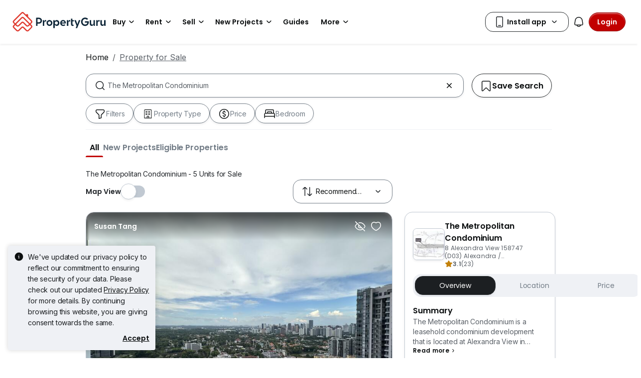

--- FILE ---
content_type: text/html; charset=utf-8
request_url: https://www.propertyguru.com.sg/property-for-sale/at-the-metropolitan-condominium-89
body_size: 64909
content:
<!DOCTYPE html><html prefix="og: https://ogp.me/ns# fb: http://ogp.me/ns/fb#" lang="en"><head><meta charSet="utf-8" data-next-head=""/><meta name="viewport" content="width=device-width, initial-scale=1.0, minimum-scale=1, maximum-scale=1" id="viewport" data-next-head=""/><title data-next-head="">The Metropolitan Condominium for Sale in Singapore</title><meta name="robots" content="index,follow" data-next-head=""/><meta name="description" content="Find 5 Units for Sale at The Metropolitan Condominium listed on PropertyGuru Singapore, Awarded as Asia&#x27;s Top Influential Brand by Influential Brands." data-next-head=""/><meta property="fb:app_id" content="1206925822667227" data-next-head=""/><meta property="og:title" content="The Metropolitan Condominium for Sale in Singapore" data-next-head=""/><meta property="og:description" content="Find 5 Units for Sale at The Metropolitan Condominium listed on PropertyGuru Singapore, Awarded as Asia&#x27;s Top Influential Brand by Influential Brands." data-next-head=""/><meta property="og:url" content="https://www.propertyguru.com.sg/property-for-sale/at-the-metropolitan-condominium-89" data-next-head=""/><meta property="og:type" content="article" data-next-head=""/><meta property="og:image" data-next-head=""/><link rel="canonical" href="https://www.propertyguru.com.sg/property-for-sale/at-the-metropolitan-condominium-89" data-next-head=""/><meta http-equiv="x-dns-prefetch-control" content="on" data-next-head=""/><meta name="apple-itunes-app" content="app-id=482524585" data-next-head=""/><meta name="google-play-app" content="app-id=com.allproperty.android.consumer.sg" data-next-head=""/><meta name="msapplication-TileColor" content="#cc2222" data-next-head=""/><meta name="msapplication-square150x150logo" content="https://cdn.pgimgs.com/hive-ui/static/v0.1.3/images/ms-touch.png" data-next-head=""/><meta name="theme-color" content="#ffffff" data-next-head=""/><meta name="logo" content="https://cdn.pgimgs.com/hive-ui/static/v0.1.3/logo/pg.svg" data-next-head=""/><link rel="alternate" hrefLang="en" href="https://www.propertyguru.com.sg/property-for-sale/at-the-metropolitan-condominium-89/markdown" type="text/markdown" data-next-head=""/><link rel="preload" href="https://cdn.pgimgs.com/hive-ui/static/v0.1.104/fonts/pgicons-v2.woff2" as="font" type="font/woff2" crossorigin="anonymous"/><link rel="preload" href="https://cdn.pgimgs.com/marketplace-web/_next/static/chunks/852ae1089457879d.css" as="style" crossorigin="anonymous"/><link rel="preload" href="https://cdn.pgimgs.com/marketplace-web/_next/static/chunks/7b56cc25b95e475a.css" as="style" crossorigin="anonymous"/><link rel="preload" href="https://cdn.pgimgs.com/marketplace-web/_next/static/chunks/e78fb7cb78b0195d.css" as="style" crossorigin="anonymous"/><link rel="preload" href="https://cdn.pgimgs.com/marketplace-web/_next/static/chunks/fc52d483732added.css" as="style" crossorigin="anonymous"/><link rel="preload" href="https://cdn.pgimgs.com/marketplace-web/_next/static/chunks/9353d1cac6d3ffd7.css" as="style" crossorigin="anonymous"/><link rel="preload" href="https://cdn.pgimgs.com/marketplace-web/_next/static/chunks/c58054f456c6a223.css" as="style" crossorigin="anonymous"/><link rel="preload" href="https://cdn.pgimgs.com/marketplace-web/_next/static/chunks/1489dd4108ecb8cb.css" as="style" crossorigin="anonymous"/><link rel="preload" href="https://cdn.pgimgs.com/marketplace-web/_next/static/chunks/53b71d4384278973.css" as="style" crossorigin="anonymous"/><link rel="preload" href="https://cdn.pgimgs.com/marketplace-web/_next/static/chunks/624af005660f4a85.css" as="style" crossorigin="anonymous"/><link rel="preload" href="https://cdn.pgimgs.com/marketplace-web/_next/static/chunks/c1a9faaabf4a8be5.css" as="style" crossorigin="anonymous"/><link rel="preload" href="https://cdn.pgimgs.com/marketplace-web/_next/static/chunks/7e824d5e77ec8f8b.css" as="style" crossorigin="anonymous"/><link rel="preload" href="https://cdn.pgimgs.com/marketplace-web/_next/static/chunks/03870ca477601edc.css" as="style" crossorigin="anonymous"/><link rel="preload" href="https://cdn.pgimgs.com/marketplace-web/_next/static/chunks/66a5e8f68a7689e5.css" as="style" crossorigin="anonymous"/><link rel="preload" href="https://cdn.pgimgs.com/marketplace-web/_next/static/chunks/00a1d3ffacca3436.css" as="style" crossorigin="anonymous"/><link rel="preload" href="https://cdn.pgimgs.com/marketplace-web/_next/static/chunks/a62b30284499cf50.css" as="style" crossorigin="anonymous"/><link rel="preload" href="https://cdn.pgimgs.com/marketplace-web/_next/static/chunks/591663fe51d86796.css" as="style" crossorigin="anonymous"/><link rel="preload" href="https://cdn.pgimgs.com/marketplace-web/_next/static/chunks/56dab58f47c877f9.css" as="style" crossorigin="anonymous"/><link rel="preload" href="https://cdn.pgimgs.com/marketplace-web/_next/static/chunks/85f557196a72bf8c.css" as="style" crossorigin="anonymous"/><link rel="preload" href="https://cdn.pgimgs.com/marketplace-web/_next/static/chunks/70190d0be597a093.css" as="style" crossorigin="anonymous"/><link rel="preload" href="https://cdn.pgimgs.com/marketplace-web/_next/static/chunks/5a120858fafecb93.css" as="style" crossorigin="anonymous"/><link rel="preload" href="https://cdn.pgimgs.com/marketplace-web/_next/static/chunks/8ed4999b000f6dca.css" as="style" crossorigin="anonymous"/><link rel="preload" href="https://cdn.pgimgs.com/marketplace-web/_next/static/chunks/dd0eb62306d44bb7.css" as="style" crossorigin="anonymous"/><link rel="preload" href="https://cdn.pgimgs.com/marketplace-web/_next/static/chunks/db2d5b7f41a777d6.css" as="style" crossorigin="anonymous"/><link rel="preload" href="https://cdn.pgimgs.com/marketplace-web/_next/static/chunks/aa66b8a9a059e5fb.css" as="style" crossorigin="anonymous"/><link rel="preload" href="https://cdn.pgimgs.com/marketplace-web/_next/static/chunks/7b26b6505ad11fe7.css" as="style" crossorigin="anonymous"/><link rel="preload" href="https://cdn.pgimgs.com/marketplace-web/_next/static/chunks/bed7ff30e189d75e.css" as="style" crossorigin="anonymous"/><link rel="preload" href="https://cdn.pgimgs.com/marketplace-web/_next/static/chunks/c63fff7a06210ba3.css" as="style" crossorigin="anonymous"/><link rel="preload" href="https://cdn.pgimgs.com/marketplace-web/_next/static/chunks/d3b57a0bf47dd712.css" as="style" crossorigin="anonymous"/><link rel="preload" href="https://cdn.pgimgs.com/marketplace-web/_next/static/chunks/173b24825d3631b5.css" as="style" crossorigin="anonymous"/><link rel="preload" href="https://cdn.pgimgs.com/marketplace-web/_next/static/chunks/1a95d009f9a24767.css" as="style" crossorigin="anonymous"/><link rel="preload" href="https://cdn.pgimgs.com/marketplace-web/_next/static/chunks/647ff07312286810.css" as="style" crossorigin="anonymous"/><link rel="preload" href="https://cdn.pgimgs.com/marketplace-web/_next/static/chunks/4ef420865365249e.css" as="style" crossorigin="anonymous"/><link rel="preload" href="https://cdn.pgimgs.com/marketplace-web/_next/static/chunks/1e196641fb39969f.css" as="style" crossorigin="anonymous"/><link rel="preload" href="https://cdn.pgimgs.com/marketplace-web/_next/static/chunks/533e404b2b0c3bc4.css" as="style" crossorigin="anonymous"/><link rel="preload" href="https://cdn.pgimgs.com/marketplace-web/_next/static/chunks/5510f2a30f3927f3.css" as="style" crossorigin="anonymous"/><link rel="preload" href="https://cdn.pgimgs.com/marketplace-web/_next/static/chunks/646e720c508397f9.css" as="style" crossorigin="anonymous"/><link rel="preload" href="https://cdn.pgimgs.com/marketplace-web/_next/static/chunks/a50367651daf7489.css" as="style" crossorigin="anonymous"/><link rel="preload" href="https://cdn.pgimgs.com/marketplace-web/_next/static/chunks/7427e44fb6912558.css" as="style" crossorigin="anonymous"/><link rel="preload" href="https://cdn.pgimgs.com/marketplace-web/_next/static/chunks/f096bca8d3447441.css" as="style" crossorigin="anonymous"/><link rel="preload" href="https://cdn.pgimgs.com/marketplace-web/_next/static/chunks/ae258230d675898b.css" as="style" crossorigin="anonymous"/><link rel="preload" href="https://cdn.pgimgs.com/marketplace-web/_next/static/chunks/4ef0d35a216ec202.css" as="style" crossorigin="anonymous"/><link rel="preload" href="https://cdn.pgimgs.com/marketplace-web/_next/static/chunks/00e7f0f9d7b2a03f.css" as="style" crossorigin="anonymous"/><link rel="preload" href="https://cdn.pgimgs.com/marketplace-web/_next/static/chunks/4bddfe80267b0c5f.css" as="style" crossorigin="anonymous"/><link rel="preload" href="https://cdn.pgimgs.com/marketplace-web/_next/static/chunks/ad7c80c3e964d4e0.css" as="style" crossorigin="anonymous"/><link rel="preload" href="https://cdn.pgimgs.com/marketplace-web/_next/static/chunks/2a006c130a31bb6a.css" as="style" crossorigin="anonymous"/><link rel="preload" href="https://cdn.pgimgs.com/marketplace-web/_next/static/chunks/31d1987c2a3983b6.css" as="style" crossorigin="anonymous"/><link rel="preload" href="https://cdn.pgimgs.com/marketplace-web/_next/static/chunks/6606d6eb4a0d428b.css" as="style" crossorigin="anonymous"/><link href="https://fonts.googleapis.com/css2?family=Poppins:wght@400;500;600&amp;family=Roboto:wght@400;500;600&amp;family=Inter:wght@400;500;600&amp;display=swap" rel="stylesheet"/><script id="dd-version" data-nscript="beforeInteractive" crossorigin="anonymous">
                globalThis.DD_VERSION = 'consumer-v2.10.13';
                globalThis.DD_SERVICE = 'marketplace-consumer-sg';
                globalThis.DD_RUM_APPLICATION_ID = 'd6f4001f-5087-40d0-94ce-7565593b8150';
                globalThis.DD_RUM_CLIENT_TOKEN = 'pub7f6d82f64958661cb36e54ee77d59063';
                globalThis.DD_RUM_SAMPLING_RATE = '3';
              </script><link rel="stylesheet" href="https://cdn.pgimgs.com/marketplace-web/_next/static/chunks/852ae1089457879d.css" crossorigin="anonymous" data-n-p=""/><link rel="stylesheet" href="https://cdn.pgimgs.com/marketplace-web/_next/static/chunks/7b56cc25b95e475a.css" crossorigin="anonymous" data-n-p=""/><link rel="stylesheet" href="https://cdn.pgimgs.com/marketplace-web/_next/static/chunks/e78fb7cb78b0195d.css" crossorigin="anonymous" data-n-p=""/><link rel="stylesheet" href="https://cdn.pgimgs.com/marketplace-web/_next/static/chunks/fc52d483732added.css" crossorigin="anonymous" data-n-p=""/><link rel="stylesheet" href="https://cdn.pgimgs.com/marketplace-web/_next/static/chunks/9353d1cac6d3ffd7.css" crossorigin="anonymous" data-n-p=""/><link rel="stylesheet" href="https://cdn.pgimgs.com/marketplace-web/_next/static/chunks/c58054f456c6a223.css" crossorigin="anonymous" data-n-p=""/><link rel="stylesheet" href="https://cdn.pgimgs.com/marketplace-web/_next/static/chunks/1489dd4108ecb8cb.css" crossorigin="anonymous"/><link rel="stylesheet" href="https://cdn.pgimgs.com/marketplace-web/_next/static/chunks/53b71d4384278973.css" crossorigin="anonymous"/><link rel="stylesheet" href="https://cdn.pgimgs.com/marketplace-web/_next/static/chunks/624af005660f4a85.css" crossorigin="anonymous"/><link rel="stylesheet" href="https://cdn.pgimgs.com/marketplace-web/_next/static/chunks/c1a9faaabf4a8be5.css" crossorigin="anonymous"/><link rel="stylesheet" href="https://cdn.pgimgs.com/marketplace-web/_next/static/chunks/7e824d5e77ec8f8b.css" crossorigin="anonymous"/><link rel="stylesheet" href="https://cdn.pgimgs.com/marketplace-web/_next/static/chunks/03870ca477601edc.css" crossorigin="anonymous"/><link rel="stylesheet" href="https://cdn.pgimgs.com/marketplace-web/_next/static/chunks/66a5e8f68a7689e5.css" crossorigin="anonymous"/><link rel="stylesheet" href="https://cdn.pgimgs.com/marketplace-web/_next/static/chunks/00a1d3ffacca3436.css" crossorigin="anonymous"/><link rel="stylesheet" href="https://cdn.pgimgs.com/marketplace-web/_next/static/chunks/a62b30284499cf50.css" crossorigin="anonymous"/><link rel="stylesheet" href="https://cdn.pgimgs.com/marketplace-web/_next/static/chunks/591663fe51d86796.css" crossorigin="anonymous"/><link rel="stylesheet" href="https://cdn.pgimgs.com/marketplace-web/_next/static/chunks/56dab58f47c877f9.css" crossorigin="anonymous"/><link rel="stylesheet" href="https://cdn.pgimgs.com/marketplace-web/_next/static/chunks/85f557196a72bf8c.css" crossorigin="anonymous"/><link rel="stylesheet" href="https://cdn.pgimgs.com/marketplace-web/_next/static/chunks/70190d0be597a093.css" crossorigin="anonymous"/><link rel="stylesheet" href="https://cdn.pgimgs.com/marketplace-web/_next/static/chunks/5a120858fafecb93.css" crossorigin="anonymous"/><link rel="stylesheet" href="https://cdn.pgimgs.com/marketplace-web/_next/static/chunks/8ed4999b000f6dca.css" crossorigin="anonymous"/><link rel="stylesheet" href="https://cdn.pgimgs.com/marketplace-web/_next/static/chunks/dd0eb62306d44bb7.css" crossorigin="anonymous"/><link rel="stylesheet" href="https://cdn.pgimgs.com/marketplace-web/_next/static/chunks/db2d5b7f41a777d6.css" crossorigin="anonymous"/><link rel="stylesheet" href="https://cdn.pgimgs.com/marketplace-web/_next/static/chunks/aa66b8a9a059e5fb.css" crossorigin="anonymous"/><link rel="stylesheet" href="https://cdn.pgimgs.com/marketplace-web/_next/static/chunks/7b26b6505ad11fe7.css" crossorigin="anonymous"/><link rel="stylesheet" href="https://cdn.pgimgs.com/marketplace-web/_next/static/chunks/bed7ff30e189d75e.css" crossorigin="anonymous"/><link rel="stylesheet" href="https://cdn.pgimgs.com/marketplace-web/_next/static/chunks/c63fff7a06210ba3.css" crossorigin="anonymous"/><link rel="stylesheet" href="https://cdn.pgimgs.com/marketplace-web/_next/static/chunks/d3b57a0bf47dd712.css" crossorigin="anonymous"/><link rel="stylesheet" href="https://cdn.pgimgs.com/marketplace-web/_next/static/chunks/173b24825d3631b5.css" crossorigin="anonymous"/><link rel="stylesheet" href="https://cdn.pgimgs.com/marketplace-web/_next/static/chunks/1a95d009f9a24767.css" crossorigin="anonymous"/><link rel="stylesheet" href="https://cdn.pgimgs.com/marketplace-web/_next/static/chunks/647ff07312286810.css" crossorigin="anonymous"/><link rel="stylesheet" href="https://cdn.pgimgs.com/marketplace-web/_next/static/chunks/4ef420865365249e.css" crossorigin="anonymous"/><link rel="stylesheet" href="https://cdn.pgimgs.com/marketplace-web/_next/static/chunks/1e196641fb39969f.css" crossorigin="anonymous"/><link rel="stylesheet" href="https://cdn.pgimgs.com/marketplace-web/_next/static/chunks/533e404b2b0c3bc4.css" crossorigin="anonymous"/><link rel="stylesheet" href="https://cdn.pgimgs.com/marketplace-web/_next/static/chunks/5510f2a30f3927f3.css" crossorigin="anonymous"/><link rel="stylesheet" href="https://cdn.pgimgs.com/marketplace-web/_next/static/chunks/646e720c508397f9.css" crossorigin="anonymous"/><link rel="stylesheet" href="https://cdn.pgimgs.com/marketplace-web/_next/static/chunks/a50367651daf7489.css" crossorigin="anonymous"/><link rel="stylesheet" href="https://cdn.pgimgs.com/marketplace-web/_next/static/chunks/7427e44fb6912558.css" crossorigin="anonymous"/><link rel="stylesheet" href="https://cdn.pgimgs.com/marketplace-web/_next/static/chunks/f096bca8d3447441.css" crossorigin="anonymous"/><link rel="stylesheet" href="https://cdn.pgimgs.com/marketplace-web/_next/static/chunks/ae258230d675898b.css" crossorigin="anonymous"/><link rel="stylesheet" href="https://cdn.pgimgs.com/marketplace-web/_next/static/chunks/4ef0d35a216ec202.css" crossorigin="anonymous"/><link rel="stylesheet" href="https://cdn.pgimgs.com/marketplace-web/_next/static/chunks/00e7f0f9d7b2a03f.css" crossorigin="anonymous"/><link rel="stylesheet" href="https://cdn.pgimgs.com/marketplace-web/_next/static/chunks/4bddfe80267b0c5f.css" crossorigin="anonymous"/><link rel="stylesheet" href="https://cdn.pgimgs.com/marketplace-web/_next/static/chunks/ad7c80c3e964d4e0.css" crossorigin="anonymous"/><link rel="stylesheet" href="https://cdn.pgimgs.com/marketplace-web/_next/static/chunks/2a006c130a31bb6a.css" crossorigin="anonymous"/><link rel="stylesheet" href="https://cdn.pgimgs.com/marketplace-web/_next/static/chunks/31d1987c2a3983b6.css" crossorigin="anonymous"/><link rel="stylesheet" href="https://cdn.pgimgs.com/marketplace-web/_next/static/chunks/6606d6eb4a0d428b.css" crossorigin="anonymous"/><noscript data-n-css=""></noscript><script defer="" crossorigin="anonymous" noModule="" src="https://cdn.pgimgs.com/marketplace-web/_next/static/chunks/a6dad97d9634a72d.js"></script><script defer="" src="https://cdn.pgimgs.com/marketplace-web/_next/static/chunks/a1237dadeb222054.js" crossorigin="anonymous"></script><script defer="" src="https://cdn.pgimgs.com/marketplace-web/_next/static/chunks/5164b42783190c7a.js" crossorigin="anonymous"></script><script defer="" src="https://cdn.pgimgs.com/marketplace-web/_next/static/chunks/78924843e25a92e2.js" crossorigin="anonymous"></script><script defer="" src="https://cdn.pgimgs.com/marketplace-web/_next/static/chunks/83b550a5e5557ad7.js" crossorigin="anonymous"></script><script defer="" src="https://cdn.pgimgs.com/marketplace-web/_next/static/chunks/0710ea8106f38868.js" crossorigin="anonymous"></script><script defer="" src="https://cdn.pgimgs.com/marketplace-web/_next/static/chunks/c6b1d20d7695b907.js" crossorigin="anonymous"></script><script defer="" src="https://cdn.pgimgs.com/marketplace-web/_next/static/chunks/4e6767c1ca427522.js" crossorigin="anonymous"></script><script defer="" src="https://cdn.pgimgs.com/marketplace-web/_next/static/chunks/80e2cc50be4e32bf.js" crossorigin="anonymous"></script><script defer="" src="https://cdn.pgimgs.com/marketplace-web/_next/static/chunks/e72690adec7a7232.js" crossorigin="anonymous"></script><script defer="" src="https://cdn.pgimgs.com/marketplace-web/_next/static/chunks/5153647fc6ff8d45.js" crossorigin="anonymous"></script><script defer="" src="https://cdn.pgimgs.com/marketplace-web/_next/static/chunks/05839cfa17f3b756.js" crossorigin="anonymous"></script><script defer="" src="https://cdn.pgimgs.com/marketplace-web/_next/static/chunks/7687352734037e43.js" crossorigin="anonymous"></script><script defer="" src="https://cdn.pgimgs.com/marketplace-web/_next/static/chunks/c2c693b4152d864c.js" crossorigin="anonymous"></script><script defer="" src="https://cdn.pgimgs.com/marketplace-web/_next/static/chunks/61949bd0b0249595.js" crossorigin="anonymous"></script><script defer="" src="https://cdn.pgimgs.com/marketplace-web/_next/static/chunks/b0fd23f36d489bb2.js" crossorigin="anonymous"></script><script defer="" src="https://cdn.pgimgs.com/marketplace-web/_next/static/chunks/8a0bc9574f8565b1.js" crossorigin="anonymous"></script><script defer="" src="https://cdn.pgimgs.com/marketplace-web/_next/static/chunks/796dc995a7b916ad.js" crossorigin="anonymous"></script><script defer="" src="https://cdn.pgimgs.com/marketplace-web/_next/static/chunks/b18c8a33906a27c1.js" crossorigin="anonymous"></script><script defer="" src="https://cdn.pgimgs.com/marketplace-web/_next/static/chunks/1bb20180888d91cd.js" crossorigin="anonymous"></script><script defer="" src="https://cdn.pgimgs.com/marketplace-web/_next/static/chunks/243a3a5e57972f07.js" crossorigin="anonymous"></script><script defer="" src="https://cdn.pgimgs.com/marketplace-web/_next/static/chunks/abc85297c8e11f53.js" crossorigin="anonymous"></script><script defer="" src="https://cdn.pgimgs.com/marketplace-web/_next/static/chunks/3dee811d7026e01d.js" crossorigin="anonymous"></script><script defer="" src="https://cdn.pgimgs.com/marketplace-web/_next/static/chunks/3debc36ac702280a.js" crossorigin="anonymous"></script><script defer="" src="https://cdn.pgimgs.com/marketplace-web/_next/static/chunks/d5357ba02179f610.js" crossorigin="anonymous"></script><script defer="" src="https://cdn.pgimgs.com/marketplace-web/_next/static/chunks/f351617b5ad885e5.js" crossorigin="anonymous"></script><script defer="" src="https://cdn.pgimgs.com/marketplace-web/_next/static/chunks/eff7c6ae4f08dea6.js" crossorigin="anonymous"></script><script defer="" src="https://cdn.pgimgs.com/marketplace-web/_next/static/chunks/3241759084dc5cc2.js" crossorigin="anonymous"></script><script defer="" src="https://cdn.pgimgs.com/marketplace-web/_next/static/chunks/bf1c8d2c7f597928.js" crossorigin="anonymous"></script><script defer="" src="https://cdn.pgimgs.com/marketplace-web/_next/static/chunks/085718d20a0cdf8d.js" crossorigin="anonymous"></script><script defer="" src="https://cdn.pgimgs.com/marketplace-web/_next/static/chunks/83fc92de5acb2b6f.js" crossorigin="anonymous"></script><script defer="" src="https://cdn.pgimgs.com/marketplace-web/_next/static/chunks/deb61cbfe2350b6c.js" crossorigin="anonymous"></script><script defer="" src="https://cdn.pgimgs.com/marketplace-web/_next/static/chunks/d10c6ab58cf554e7.js" crossorigin="anonymous"></script><script defer="" src="https://cdn.pgimgs.com/marketplace-web/_next/static/chunks/12991a72b6164597.js" crossorigin="anonymous"></script><script defer="" src="https://cdn.pgimgs.com/marketplace-web/_next/static/chunks/195a4fbc41fefd9f.js" crossorigin="anonymous"></script><script defer="" src="https://cdn.pgimgs.com/marketplace-web/_next/static/chunks/fb91c0af5cecbe82.js" crossorigin="anonymous"></script><script defer="" src="https://cdn.pgimgs.com/marketplace-web/_next/static/chunks/ac5999e1897144e0.js" crossorigin="anonymous"></script><script defer="" src="https://cdn.pgimgs.com/marketplace-web/_next/static/chunks/1c6a4fa2a856bce2.js" crossorigin="anonymous"></script><script defer="" src="https://cdn.pgimgs.com/marketplace-web/_next/static/chunks/3fbc0ce5c8aef247.js" crossorigin="anonymous"></script><script defer="" src="https://cdn.pgimgs.com/marketplace-web/_next/static/chunks/571524801f06f854.js" crossorigin="anonymous"></script><script defer="" src="https://cdn.pgimgs.com/marketplace-web/_next/static/chunks/a5126f29348c9e1b.js" crossorigin="anonymous"></script><script defer="" src="https://cdn.pgimgs.com/marketplace-web/_next/static/chunks/42c676fb2e0950c4.js" crossorigin="anonymous"></script><script defer="" src="https://cdn.pgimgs.com/marketplace-web/_next/static/chunks/942fa39390d161b3.js" crossorigin="anonymous"></script><script defer="" src="https://cdn.pgimgs.com/marketplace-web/_next/static/chunks/7a8f664d658fcb55.js" crossorigin="anonymous"></script><script defer="" src="https://cdn.pgimgs.com/marketplace-web/_next/static/chunks/9bc9230b0d8fcec1.js" crossorigin="anonymous"></script><script src="https://cdn.pgimgs.com/marketplace-web/_next/static/chunks/9c84a8eb9e660ad1.js" defer="" crossorigin="anonymous"></script><script src="https://cdn.pgimgs.com/marketplace-web/_next/static/chunks/ebacf62d85409fcd.js" defer="" crossorigin="anonymous"></script><script src="https://cdn.pgimgs.com/marketplace-web/_next/static/chunks/197c40d07bf9e39c.js" defer="" crossorigin="anonymous"></script><script src="https://cdn.pgimgs.com/marketplace-web/_next/static/chunks/a4a92f02c37758cd.js" defer="" crossorigin="anonymous"></script><script src="https://cdn.pgimgs.com/marketplace-web/_next/static/chunks/88e8f7138fa84ac6.js" defer="" crossorigin="anonymous"></script><script src="https://cdn.pgimgs.com/marketplace-web/_next/static/chunks/c1f97afdd87cf288.js" defer="" crossorigin="anonymous"></script><script src="https://cdn.pgimgs.com/marketplace-web/_next/static/chunks/411532b08e707241.js" defer="" crossorigin="anonymous"></script><script src="https://cdn.pgimgs.com/marketplace-web/_next/static/chunks/37169facb974bba7.js" defer="" crossorigin="anonymous"></script><script src="https://cdn.pgimgs.com/marketplace-web/_next/static/chunks/6e78e14f3bd046a9.js" defer="" crossorigin="anonymous"></script><script src="https://cdn.pgimgs.com/marketplace-web/_next/static/chunks/623f7a3678954abd.js" defer="" crossorigin="anonymous"></script><script src="https://cdn.pgimgs.com/marketplace-web/_next/static/chunks/b15b41d817154e70.js" defer="" crossorigin="anonymous"></script><script src="https://cdn.pgimgs.com/marketplace-web/_next/static/chunks/9bf717311087e106.js" defer="" crossorigin="anonymous"></script><script src="https://cdn.pgimgs.com/marketplace-web/_next/static/chunks/064b9d98c708ca8b.js" defer="" crossorigin="anonymous"></script><script src="https://cdn.pgimgs.com/marketplace-web/_next/static/chunks/6c7d72883ac9908f.js" defer="" crossorigin="anonymous"></script><script src="https://cdn.pgimgs.com/marketplace-web/_next/static/chunks/ada15edcf77597d8.js" defer="" crossorigin="anonymous"></script><script src="https://cdn.pgimgs.com/marketplace-web/_next/static/chunks/5efa44059425f85d.js" defer="" crossorigin="anonymous"></script><script src="https://cdn.pgimgs.com/marketplace-web/_next/static/chunks/76c7ab04d45acfeb.js" defer="" crossorigin="anonymous"></script><script src="https://cdn.pgimgs.com/marketplace-web/_next/static/chunks/turbopack-78078828618482d8.js" defer="" crossorigin="anonymous"></script><script src="https://cdn.pgimgs.com/marketplace-web/_next/static/chunks/363b4ec6f0d53e65.js" defer="" crossorigin="anonymous"></script><script src="https://cdn.pgimgs.com/marketplace-web/_next/static/chunks/198cf61ddb742629.js" defer="" crossorigin="anonymous"></script><script src="https://cdn.pgimgs.com/marketplace-web/_next/static/chunks/turbopack-6c0bff63eb8a6b5d.js" defer="" crossorigin="anonymous"></script><script src="https://cdn.pgimgs.com/marketplace-web/_next/static/eGSgjQW3LK1Lo-O6nqSJ9/_ssgManifest.js" defer="" crossorigin="anonymous"></script><script src="https://cdn.pgimgs.com/marketplace-web/_next/static/eGSgjQW3LK1Lo-O6nqSJ9/_buildManifest.js" defer="" crossorigin="anonymous"></script></head><body><link rel="preload" as="image" href="https://cdn.pgimgs.com/hive-ui/static/v0.1.3/logo/pg-horizontal.svg"/><link rel="preload" as="image" href="https://sg1-cdn.pgimgs.com/listing/60076566/UPHO.156097315.V800/The-Metropolitan-Condominium-Alexandra-Commonwealth-Singapore.jpg"/><link rel="preload" as="image" href="https://cdn.pgimgs.com/hive-ui-core/static/v1.6/icons/svgs/chevron-left-f.svg"/><link rel="preload" as="image" href="https://cdn.pgimgs.com/hive-ui-core/static/v1.6/icons/svgs/chevron-right-f.svg"/><link rel="preload" as="image" href="https://cdn.pgimgs.com/hive-ui/static/v0.1.137/pg-icons/font/v3/image-fallback.svg"/><link rel="preload" as="image" href="https://cdn.pgimgs.com/hive-ui/static/v0.2.41/images/illus-landscape.svg"/><link rel="preload" as="image" href="https://sg1-cdn.pgimgs.com/projectnet-project/21429/ZPPHO.96886512.R150X150.jpg"/><link rel="preload" as="image" href="https://cdn.pgimgs.com/hive-ui/static/v0.1.3/flags/singapore.svg"/><div id="__next"><div class="root-element srp-root"><div class="base-page-layout-root"><nav id="mega-menu-navbar-widget" da-id="mega-menu-navbar-widget" class="mega-menu-navbar-root mega-menu-group mega-menu-navbar-root mega-menu-navbar-root-light"><div da-id="mega-menu-navbar-desktop-container" class="mega-menu-navbar-root__desktop-container"><a href="/" class="mega-menu-navbar-root__desktop-brand"><img class="hui-image hui-image--1_1 mega-menu-navbar-root__pg-desktop-logo" src="https://cdn.pgimgs.com/hive-ui/static/v0.1.3/logo/pg-horizontal.svg" alt="Logo" height="40"/></a><div class="mega-menu-navbar-root__center-content mega-menu-navbar-root-nav" da-id="mega-menu-navbar"><div da-id="mega-menu-navbar-l1-link" class="mega-menu-navbar-root__navbar-link-dropdown-container  dropdown"><a role="button" tabindex="0" href="/property-for-sale" target="_self" id="react-aria-«R1694bm»" aria-expanded="false" title="Property for Sale in Singapore" class="dropdown-toggle btn btn-light">Buy<div class="hui-svgicon hui-svgicon--chevron-down-small-o hui-svgicon--m" style="background-color:#0D1011" da-id="svg-icon"></div></a><div da-id="mega-menu-navbar-l1-link-expanded" data-bs-popper="static" class="mega-menu-dropdown dropdown-menu"><div class="mega-menu-dropdown__dropdown-wrapper"><div class="mega-menu-dropdown__dropdown-gap"></div><div class="mega-menu-dropdown__dropdown-container"><div class="mega-menu-dropdown__dropdown-content"><div class="mega-menu-dropdown__dropdown-body"><div class="mega-menu-dropdown__dropdown-content"><ul da-id="mega-menu-navbar-menu-category" class="hui-list mega-menu-dropdown__dropdown-category"><li title="HDB Directory" da-id="mega-menu-navbar-l2-link" class="hui-list-item mega-menu-dropdown__dropdown-item dropdown-item-bold clickable"><a href="/singapore-property-listing/hdb" target="_self" rel="noopener" class="mega-menu-dropdown__dropdown-link">HDB Directory<div class="hui-svgicon hui-svgicon--chevron-right-small-o hui-svgicon--m" style="background-color:#0D1011" da-id="svg-icon"></div></a></li><li title="5 Room Flats" da-id="mega-menu-navbar-l3-link" class="hui-list-item mega-menu-dropdown__dropdown-item clickable"><a href="/hdb-5-room-flat-for-sale" target="_self" rel="noopener" class="mega-menu-dropdown__dropdown-link">5 Room Flats</a></li><li title="4 Room Flats" da-id="mega-menu-navbar-l3-link" class="hui-list-item mega-menu-dropdown__dropdown-item clickable"><a href="/hdb-4-room-flat-for-sale" target="_self" rel="noopener" class="mega-menu-dropdown__dropdown-link">4 Room Flats</a></li><li title="3 Room Flats" da-id="mega-menu-navbar-l3-link" class="hui-list-item mega-menu-dropdown__dropdown-item clickable"><a href="/hdb-3-room-flat-for-sale" target="_self" rel="noopener" class="mega-menu-dropdown__dropdown-link">3 Room Flats</a></li></ul><ul da-id="mega-menu-navbar-menu-category" class="hui-list mega-menu-dropdown__dropdown-category"><li title="Condo Directory" da-id="mega-menu-navbar-l2-link" class="hui-list-item mega-menu-dropdown__dropdown-item dropdown-item-bold clickable"><a href="/condo-directory" target="_self" rel="noopener" class="mega-menu-dropdown__dropdown-link">Condo Directory<div class="hui-svgicon hui-svgicon--chevron-right-small-o hui-svgicon--m" style="background-color:#0D1011" da-id="svg-icon"></div></a></li><li title="Executive Condos" da-id="mega-menu-navbar-l3-link" class="hui-list-item mega-menu-dropdown__dropdown-item clickable"><a href="/executive-condo-for-sale" target="_self" rel="noopener" class="mega-menu-dropdown__dropdown-link">Executive Condos</a></li><li title="3 Bedroom Condos" da-id="mega-menu-navbar-l3-link" class="hui-list-item mega-menu-dropdown__dropdown-item clickable"><a href="/apartment-condo-for-sale/with-3-bedrooms" target="_self" rel="noopener" class="mega-menu-dropdown__dropdown-link">3 Bedroom Condos</a></li><li title="2 Bedroom Condos" da-id="mega-menu-navbar-l3-link" class="hui-list-item mega-menu-dropdown__dropdown-item clickable"><a href="/apartment-condo-for-sale/with-2-bedrooms" target="_self" rel="noopener" class="mega-menu-dropdown__dropdown-link">2 Bedroom Condos</a></li></ul><ul da-id="mega-menu-navbar-menu-category" class="hui-list mega-menu-dropdown__dropdown-category"><li title="Landed" da-id="mega-menu-navbar-l2-link" class="hui-list-item mega-menu-dropdown__dropdown-item dropdown-item-bold clickable"><a href="/landed-house-for-sale" target="_self" rel="noopener" class="mega-menu-dropdown__dropdown-link">Landed<div class="hui-svgicon hui-svgicon--chevron-right-small-o hui-svgicon--m" style="background-color:#0D1011" da-id="svg-icon"></div></a></li><li title="Good Class Bungalows" da-id="mega-menu-navbar-l3-link" class="hui-list-item mega-menu-dropdown__dropdown-item clickable"><a href="/good-class-bungalow-for-sale" target="_self" rel="noopener" class="mega-menu-dropdown__dropdown-link">Good Class Bungalows</a></li><li title="Bungalows" da-id="mega-menu-navbar-l3-link" class="hui-list-item mega-menu-dropdown__dropdown-item clickable"><a href="/bungalow-for-sale" target="_self" rel="noopener" class="mega-menu-dropdown__dropdown-link">Bungalows</a></li><li title="Terraced Houses" da-id="mega-menu-navbar-l3-link" class="hui-list-item mega-menu-dropdown__dropdown-item clickable"><a href="/terraced-house-for-sale" target="_self" rel="noopener" class="mega-menu-dropdown__dropdown-link">Terraced Houses</a></li></ul></div><hr class="hui-divider w-100 mega-menu-dropdown__divider mega-menu-dropdown__divider-margin-top"/><div class="mega-menu-dropdown__body-footer"><ul da-id="mega-menu-navbar-menu-category" class="hui-list mega-menu-dropdown__dropdown-category"><li title="View All Properties for Sale" da-id="mega-menu-navbar-viewall-link" class="hui-list-item mega-menu-dropdown__dropdown-item dropdown-item-bold clickable"><a href="/property-for-sale" target="_self" rel="noopener" class="mega-menu-dropdown__dropdown-link mega-menu-dropdown__dropdown-link__footer">View All Properties for Sale<div class="hui-svgicon hui-svgicon--chevron-right-small-o hui-svgicon--m" style="background-color:#0D1011" da-id="svg-icon"></div></a></li></ul></div></div><div class="mega-menu-dropdown__dropdown-resources"><div class="mega-menu-dropdown__dropdown-content"><ul da-id="mega-menu-navbar-menu-category" class="hui-list mega-menu-dropdown__dropdown-category"><li title="" da-id="mega-menu-navbar-l2-link" class="hui-list-item mega-menu-dropdown__dropdown-item dropdown-item-bold"><div class="mega-menu-dropdown__dropdown-text">Buying Resources</div></li><li class="hui-list-item mega-menu-dropdown__dropdown-resource-image desktop-only"><img loading="lazy" class="hui-image hui-image--1_1" src="https://cdn.pgimgs.com/hive-ui/static/v0.1.237/images/navbar-buy-resources.png" alt="Buying Resources"/></li><li title="Find an Agent" da-id="mega-menu-navbar-l3-link" class="hui-list-item mega-menu-dropdown__dropdown-item clickable"><a href="/property-agent-singapore" target="_self" rel="noopener" class="mega-menu-dropdown__dropdown-link">Find an Agent</a></li></ul></div></div></div></div></div></div></div><div da-id="mega-menu-navbar-l1-link" class="mega-menu-navbar-root__navbar-link-dropdown-container  dropdown"><a role="button" tabindex="0" href="/property-for-rent" target="_self" id="react-aria-«R1a94bm»" aria-expanded="false" title="Property for Rent in Singapore" class="dropdown-toggle btn btn-light">Rent<div class="hui-svgicon hui-svgicon--chevron-down-small-o hui-svgicon--m" style="background-color:#0D1011" da-id="svg-icon"></div></a><div da-id="mega-menu-navbar-l1-link-expanded" data-bs-popper="static" class="mega-menu-dropdown dropdown-menu"><div class="mega-menu-dropdown__dropdown-wrapper"><div class="mega-menu-dropdown__dropdown-gap"></div><div class="mega-menu-dropdown__dropdown-container"><div class="mega-menu-dropdown__dropdown-content"><div class="mega-menu-dropdown__dropdown-body"><div class="mega-menu-dropdown__dropdown-content"><ul da-id="mega-menu-navbar-menu-category" class="hui-list mega-menu-dropdown__dropdown-category"><li title="HDB Directory" da-id="mega-menu-navbar-l2-link" class="hui-list-item mega-menu-dropdown__dropdown-item dropdown-item-bold clickable"><a href="/singapore-property-listing/hdb" target="_self" rel="noopener" class="mega-menu-dropdown__dropdown-link">HDB Directory<div class="hui-svgicon hui-svgicon--chevron-right-small-o hui-svgicon--m" style="background-color:#0D1011" da-id="svg-icon"></div></a></li><li title="3 Room Flats" da-id="mega-menu-navbar-l3-link" class="hui-list-item mega-menu-dropdown__dropdown-item clickable"><a href="/hdb-3-room-flat-for-rent" target="_self" rel="noopener" class="mega-menu-dropdown__dropdown-link">3 Room Flats</a></li><li title="2 Room Flats" da-id="mega-menu-navbar-l3-link" class="hui-list-item mega-menu-dropdown__dropdown-item clickable"><a href="/hdb-2-room-flat-for-rent" target="_self" rel="noopener" class="mega-menu-dropdown__dropdown-link">2 Room Flats</a></li><li title="HDB Room Rentals" da-id="mega-menu-navbar-l3-link" class="hui-list-item mega-menu-dropdown__dropdown-item clickable"><a href="/hdb-for-rent/room-rental" target="_self" rel="noopener" class="mega-menu-dropdown__dropdown-link">HDB Room Rentals</a></li></ul><ul da-id="mega-menu-navbar-menu-category" class="hui-list mega-menu-dropdown__dropdown-category"><li title="Condo Directory" da-id="mega-menu-navbar-l2-link" class="hui-list-item mega-menu-dropdown__dropdown-item dropdown-item-bold clickable"><a href="/condo-directory" target="_self" rel="noopener" class="mega-menu-dropdown__dropdown-link">Condo Directory<div class="hui-svgicon hui-svgicon--chevron-right-small-o hui-svgicon--m" style="background-color:#0D1011" da-id="svg-icon"></div></a></li><li title="2 Bedroom Condos" da-id="mega-menu-navbar-l3-link" class="hui-list-item mega-menu-dropdown__dropdown-item clickable"><a href="/apartment-condo-for-rent/with-2-bedrooms" target="_self" rel="noopener" class="mega-menu-dropdown__dropdown-link">2 Bedroom Condos</a></li><li title="1 Bedroom Condos" da-id="mega-menu-navbar-l3-link" class="hui-list-item mega-menu-dropdown__dropdown-item clickable"><a href="/apartment-condo-for-rent/with-1-bedroom" target="_self" rel="noopener" class="mega-menu-dropdown__dropdown-link">1 Bedroom Condos</a></li><li title="Condo Room Rentals" da-id="mega-menu-navbar-l3-link" class="hui-list-item mega-menu-dropdown__dropdown-item clickable"><a href="/apartment-condo-for-rent/room-rental" target="_self" rel="noopener" class="mega-menu-dropdown__dropdown-link">Condo Room Rentals</a></li></ul><ul da-id="mega-menu-navbar-menu-category" class="hui-list mega-menu-dropdown__dropdown-category"><li title="Landed" da-id="mega-menu-navbar-l2-link" class="hui-list-item mega-menu-dropdown__dropdown-item dropdown-item-bold clickable"><a href="/landed-house-for-rent" target="_self" rel="noopener" class="mega-menu-dropdown__dropdown-link">Landed<div class="hui-svgicon hui-svgicon--chevron-right-small-o hui-svgicon--m" style="background-color:#0D1011" da-id="svg-icon"></div></a></li><li title="Bungalows" da-id="mega-menu-navbar-l3-link" class="hui-list-item mega-menu-dropdown__dropdown-item clickable"><a href="/bungalow-for-rent" target="_self" rel="noopener" class="mega-menu-dropdown__dropdown-link">Bungalows</a></li><li title="Terraced Houses" da-id="mega-menu-navbar-l3-link" class="hui-list-item mega-menu-dropdown__dropdown-item clickable"><a href="/terraced-house-for-rent" target="_self" rel="noopener" class="mega-menu-dropdown__dropdown-link">Terraced Houses</a></li><li title="Landed House Room Rentals" da-id="mega-menu-navbar-l3-link" class="hui-list-item mega-menu-dropdown__dropdown-item clickable"><a href="/landed-house-for-rent/room-rental" target="_self" rel="noopener" class="mega-menu-dropdown__dropdown-link">Landed House Room Rentals</a></li></ul></div><hr class="hui-divider w-100 mega-menu-dropdown__divider mega-menu-dropdown__divider-margin-top"/><div class="mega-menu-dropdown__body-footer"><ul da-id="mega-menu-navbar-menu-category" class="hui-list mega-menu-dropdown__dropdown-category"><li title="View All Rental Properties" da-id="mega-menu-navbar-viewall-link" class="hui-list-item mega-menu-dropdown__dropdown-item dropdown-item-bold clickable"><a href="/property-for-rent" target="_self" rel="noopener" class="mega-menu-dropdown__dropdown-link mega-menu-dropdown__dropdown-link__footer">View All Rental Properties<div class="hui-svgicon hui-svgicon--chevron-right-small-o hui-svgicon--m" style="background-color:#0D1011" da-id="svg-icon"></div></a></li></ul></div></div><div class="mega-menu-dropdown__dropdown-resources"><div class="mega-menu-dropdown__dropdown-content"><ul da-id="mega-menu-navbar-menu-category" class="hui-list mega-menu-dropdown__dropdown-category"><li title="" da-id="mega-menu-navbar-l2-link" class="hui-list-item mega-menu-dropdown__dropdown-item dropdown-item-bold"><div class="mega-menu-dropdown__dropdown-text">Rental Resources</div></li><li class="hui-list-item mega-menu-dropdown__dropdown-resource-image desktop-only"><img loading="lazy" class="hui-image hui-image--1_1" src="https://cdn.pgimgs.com/hive-ui/static/v0.1.237/images/navbar-rent-resources.png" alt="Rental Resources"/></li><li title="Find an Agent" da-id="mega-menu-navbar-l3-link" class="hui-list-item mega-menu-dropdown__dropdown-item clickable"><a href="/property-agent-singapore" target="_self" rel="noopener" class="mega-menu-dropdown__dropdown-link">Find an Agent</a></li></ul></div></div></div></div></div></div></div><div da-id="mega-menu-navbar-l1-link" class="mega-menu-navbar-root__navbar-link-dropdown-container  dropdown"><a role="button" tabindex="0" href="/home-sellers" target="_self" id="react-aria-«R1e94bm»" aria-expanded="false" title="Property to Sell in Singapore" class="dropdown-toggle btn btn-light">Sell<div class="hui-svgicon hui-svgicon--chevron-down-small-o hui-svgicon--m" style="background-color:#0D1011" da-id="svg-icon"></div></a><div da-id="mega-menu-navbar-l1-link-expanded" data-bs-popper="static" class="mega-menu-dropdown dropdown-menu"><div class="mega-menu-dropdown__dropdown-wrapper"><div class="mega-menu-dropdown__dropdown-gap"></div><div class="mega-menu-dropdown__dropdown-container"><div class="mega-menu-dropdown__dropdown-content"><div class="mega-menu-dropdown__dropdown-body"><div class="mega-menu-dropdown__dropdown-content"><ul da-id="mega-menu-navbar-menu-category" class="hui-list mega-menu-dropdown__dropdown-category"><li title="" da-id="mega-menu-navbar-l2-link" class="hui-list-item mega-menu-dropdown__dropdown-item dropdown-item-bold"><div class="mega-menu-dropdown__dropdown-text">Seller Tools</div></li><li title="Sell Property" da-id="mega-menu-navbar-l3-link" class="hui-list-item mega-menu-dropdown__dropdown-item clickable"><a href="/home-sellers" target="_self" rel="noopener" class="mega-menu-dropdown__dropdown-link">Sell Property</a></li><li title="Home Value" da-id="mega-menu-navbar-l3-link" class="hui-list-item mega-menu-dropdown__dropdown-item clickable"><a href="/my-home" target="_self" rel="noopener" class="mega-menu-dropdown__dropdown-link">Home Value</a></li><li title="Find an Agent" da-id="mega-menu-navbar-l3-link" class="hui-list-item mega-menu-dropdown__dropdown-item clickable"><a href="/property-agent-singapore" target="_self" rel="noopener" class="mega-menu-dropdown__dropdown-link">Find an Agent</a></li></ul></div></div></div></div></div></div></div><div da-id="mega-menu-navbar-l1-link" class="mega-menu-navbar-root__navbar-link-dropdown-container  dropdown"><a role="button" tabindex="0" href="/new-project-launch" target="_self" id="react-aria-«R1i94bm»" aria-expanded="false" title="New Property Launches" class="dropdown-toggle btn btn-light">New Projects<div class="hui-svgicon hui-svgicon--chevron-down-small-o hui-svgicon--m" style="background-color:#0D1011" da-id="svg-icon"></div></a><div da-id="mega-menu-navbar-l1-link-expanded" data-bs-popper="static" class="mega-menu-dropdown dropdown-menu"><div class="mega-menu-dropdown__dropdown-wrapper"><div class="mega-menu-dropdown__dropdown-gap"></div><div class="mega-menu-dropdown__dropdown-container"><div class="mega-menu-dropdown__dropdown-content"><div class="mega-menu-dropdown__dropdown-body"><div class="mega-menu-dropdown__dropdown-content"><ul da-id="mega-menu-navbar-menu-category" class="hui-list mega-menu-dropdown__dropdown-category"><li title="" da-id="mega-menu-navbar-l2-link" class="hui-list-item mega-menu-dropdown__dropdown-item dropdown-item-bold"><div class="mega-menu-dropdown__dropdown-text">Projects by Completion</div></li><li title="Upcoming Projects" da-id="mega-menu-navbar-l3-link" class="hui-list-item mega-menu-dropdown__dropdown-item clickable"><a href="/new-project-launch?listingType=sale&amp;page=1&amp;completionYear=2025&amp;completionYear=2026&amp;completionYear=2027&amp;completionYear=2028&amp;completionYear=2029&amp;completionYear=2030" target="_self" rel="noopener" class="mega-menu-dropdown__dropdown-link">Upcoming Projects</a></li><li title="Completed Projects" da-id="mega-menu-navbar-l3-link" class="hui-list-item mega-menu-dropdown__dropdown-item clickable"><a href="/new-project-launch?listingType=sale&amp;page=1&amp;completionYear=completed" target="_self" rel="noopener" class="mega-menu-dropdown__dropdown-link">Completed Projects</a></li></ul></div></div></div></div></div></div></div><div da-id="mega-menu-navbar-l1-link" class="mega-menu-navbar-root__navbar-link-dropdown-container  dropdown"><a role="button" tabindex="0" href="/property-guides" target="_self" id="react-aria-«R1m94bm»" aria-expanded="false" title="Singapore Property Guides" class="no-chevron dropdown-toggle btn btn-light">Guides</a><div da-id="mega-menu-navbar-l1-link-expanded" data-bs-popper="static" class="mega-menu-dropdown dropdown-menu"><div class="mega-menu-dropdown__dropdown-wrapper"><div class="mega-menu-dropdown__dropdown-gap"></div><div class="mega-menu-dropdown__dropdown-container"><div class="mega-menu-dropdown__dropdown-content"><div class="mega-menu-dropdown__dropdown-body"><div class="mega-menu-dropdown__dropdown-content"></div></div></div></div></div></div></div><div da-id="mega-menu-navbar-l1-link" class="mega-menu-navbar-root__navbar-link-dropdown-container  dropdown"><button type="button" id="react-aria-«R1q94bm»" aria-expanded="false" title="More" class="dropdown-toggle btn btn-light">More<div class="hui-svgicon hui-svgicon--chevron-down-small-o hui-svgicon--m" style="background-color:#0D1011" da-id="svg-icon"></div></button><div da-id="mega-menu-navbar-l1-link-expanded" data-bs-popper="static" class="mega-menu-dropdown dropdown-menu"><div class="mega-menu-dropdown__dropdown-wrapper"><div class="mega-menu-dropdown__dropdown-gap"></div><div class="mega-menu-dropdown__dropdown-container"><div class="mega-menu-dropdown__dropdown-content"><div class="mega-menu-dropdown__dropdown-body"><div class="mega-menu-dropdown__dropdown-content"><ul da-id="mega-menu-navbar-menu-category" class="hui-list mega-menu-dropdown__dropdown-category"><li title="" da-id="mega-menu-navbar-l2-link" class="hui-list-item mega-menu-dropdown__dropdown-item dropdown-item-bold"><div class="mega-menu-dropdown__dropdown-text">Agent</div></li><li title="Login to AgentNet" da-id="mega-menu-navbar-l3-link" class="hui-list-item mega-menu-dropdown__dropdown-item clickable"><a href="#" target="_self" rel="noopener" class="mega-menu-dropdown__dropdown-link">Login to AgentNet</a></li><li title="Agent Offerings" da-id="mega-menu-navbar-l3-link" class="hui-list-item mega-menu-dropdown__dropdown-item clickable"><a href="https://www.agentofferings.propertyguru.com.sg/" target="_blank" rel="noopener" class="mega-menu-dropdown__dropdown-link">Agent Offerings</a></li></ul><ul da-id="mega-menu-navbar-menu-category" class="hui-list mega-menu-dropdown__dropdown-category"><li title="" da-id="mega-menu-navbar-l2-link" class="hui-list-item mega-menu-dropdown__dropdown-item dropdown-item-bold"><div class="mega-menu-dropdown__dropdown-text">Commercial Properties</div></li><li title="CommercialGuru" da-id="mega-menu-navbar-l3-link" class="hui-list-item mega-menu-dropdown__dropdown-item clickable"><a href="https://www.commercialguru.com.sg/" target="_blank" rel="noopener" class="mega-menu-dropdown__dropdown-link">CommercialGuru</a></li></ul></div></div><div class="mega-menu-dropdown__dropdown-resources"><div class="mega-menu-dropdown__dropdown-content"><ul da-id="mega-menu-navbar-menu-category" class="hui-list mega-menu-dropdown__dropdown-category"><li title="" da-id="mega-menu-navbar-l2-link" class="hui-list-item mega-menu-dropdown__dropdown-item dropdown-item-bold"><div class="mega-menu-dropdown__dropdown-text">Help Resources</div></li><li class="hui-list-item mega-menu-dropdown__dropdown-resource-image desktop-only"><img loading="lazy" class="hui-image hui-image--1_1" src="https://cdn.pgimgs.com/hive-ui/static/v0.1.237/images/navbar-more-resources.png" alt="Help Resources"/></li><li title="Find an Agent" da-id="mega-menu-navbar-l3-link" class="hui-list-item mega-menu-dropdown__dropdown-item clickable"><a href="/property-agent-singapore" target="_self" rel="noopener" class="mega-menu-dropdown__dropdown-link">Find an Agent</a></li><li title="AskGuru" da-id="mega-menu-navbar-l3-link" class="hui-list-item mega-menu-dropdown__dropdown-item clickable"><a href="/property-investment-questions" target="_self" rel="noopener" class="mega-menu-dropdown__dropdown-link">AskGuru</a></li></ul></div></div></div></div></div></div></div></div><div class="mega-menu-navbar-root__right-section"><div class="mega-menu-navbar-root__right-section__content" da-id="mega-menu-navbar-right-section"><div class="install-app-button-root" da-id="install-app-button"><div class="hui-select"><div class="dropdown"><div class="hui-select__toggle"><div class="hui-textinput__wrapper input-group"><span class="hui-textinput__leading gap-1 input-group-text"><div class="hui-svgicon hui-svgicon--phone-o hui-svgicon--m" da-id="svg-icon"></div></span><input placeholder="Install app" required="" readOnly="" class="toggle-input form-control--leading input-read-only form-control" name="select-input" value=""/><span class="hui-textinput__trailing gap-1 input-group-text"><div class="hui-svgicon hui-svgicon--chevron-down-small-f hui-svgicon--m toggle-icon" da-id="svg-icon"></div></span></div></div></div></div></div><button type="button" da-id="mega-menu-navbar-notifications-button" title="Notifications" class="hui-button mega-menu-navbar-root__right-section__content__notifications-button btn btn-secondary"><div class="btn-content"><div class="notification-icon-with-badge"><div class="hui-svgicon hui-svgicon--notification-o hui-svgicon--m" style="background-color:#0D1011" da-id="svg-icon"></div></div></div></button><button type="button" da-id="mega-menu-navbar-login-button" title="Login" class="hui-button mega-menu-navbar-root__right-section__content__login-button btn btn-primary"><div class="btn-content">Login</div></button></div></div></div><div da-id="mega-menu-navbar-mobile-container" class="mega-menu-navbar-root__mobile-container"><div class="mobile-menu"><div class="mobile-menu__header-wrapper"><div class="mobile-menu__header-left"><a href="/" class="navbar-brand"><img class="hui-image hui-image--1_1" src="https://cdn.pgimgs.com/hive-ui/static/v0.1.3/logo/pg-horizontal.svg" alt="Logo"/></a></div><div class="mobile-menu__header-right"><a class="hui-buttonlink" target="_blank" rel="noopener" da-id="install-app-button"><button type="button" class="hui-button btn btn-primary btn-sm"><div class="btn-content">Get app</div></button></a><button da-id="mega-menu-navbar-hamburger-menu-button" type="button" aria-label="Toggle navigation" class="mobile-menu__header-toggle navbar-toggler collapsed"><div class="hui-svgicon hui-svgicon--menu-1-2-o hui-svgicon--m" style="background-color:#0D1011" da-id="svg-icon"></div></button></div></div></div></div></nav><div class="main-content"><div><script type="application/ld+json">{"@context":"https://schema.org","@type":"BreadcrumbList","itemListElement":[{"@type":"ListItem","position":1,"name":"Home","item":"/"},{"@type":"ListItem","position":2,"name":"Property for Sale"}]}</script><script type="application/ld+json">{"@context":"https://schema.org","@type":"RealEstateListing","mainEntity":{"@type":"ItemList","itemListElement":[{"@type":"ListItem","position":1,"item":{"@type":"RealEstateListing","datePosted":"2026-01-17","url":"https://www.propertyguru.com.sg/listing/for-sale-the-metropolitan-condominium-60076566","spatial":{"@type":"Place","name":"The Metropolitan Condominium","additionalProperty":{"@type":"PropertyValue","name":"Property Type","value":"For Sale"}}}},{"@type":"ListItem","position":2,"item":{"@type":"RealEstateListing","datePosted":"2026-01-11","url":"https://www.propertyguru.com.sg/listing/for-sale-the-metropolitan-condominium-60180587","spatial":{"@type":"Place","name":"The Metropolitan Condominium","additionalProperty":{"@type":"PropertyValue","name":"Property Type","value":"For Sale"}}}},{"@type":"ListItem","position":3,"item":{"@type":"RealEstateListing","datePosted":"2026-01-21","url":"https://www.propertyguru.com.sg/listing/for-sale-the-metropolitan-condominium-60221000","spatial":{"@type":"Place","name":"The Metropolitan Condominium","additionalProperty":{"@type":"PropertyValue","name":"Property Type","value":"For Sale"}}}},{"@type":"ListItem","position":4,"item":{"@type":"RealEstateListing","datePosted":"2026-01-18","url":"https://www.propertyguru.com.sg/listing/for-sale-the-metropolitan-condominium-60067819","spatial":{"@type":"Place","name":"The Metropolitan Condominium","additionalProperty":{"@type":"PropertyValue","name":"Property Type","value":"For Sale"}}}},{"@type":"ListItem","position":5,"item":{"@type":"RealEstateListing","datePosted":"2026-01-17","url":"https://www.propertyguru.com.sg/listing/for-sale-the-metropolitan-condominium-23785560","spatial":{"@type":"Place","name":"The Metropolitan Condominium","additionalProperty":{"@type":"PropertyValue","name":"Property Type","value":"For Sale"}}}}]}}</script><script type="application/ld+json">{"@context":"https://schema.org","name":"The Metropolitan Condominium","url":"/project/the-metropolitan-condominium-89","image":"https://sg1-cdn.pgimgs.com/projectnet-project/21429/ZPPHO.96886512.R150X150.jpg","@type":["Place","Product"],"category":"Condominium","brand":{"@type":"Organization","name":"Capitaland Ltd"},"additionalProperty":[{"@type":"PropertyValue","name":"Tenure","value":"99-year Leasehold"}],"geo":{"@type":"GeoCoordinates","latitude":1.290481,"longitude":103.81602},"address":{"@type":"PostalAddress","streetAddress":"Alexandra View","addressLocality":"Singapore","postalCode":"158747","addressCountry":"SG"},"amenityFeature":[{"@type":"LocationFeatureSpecification","name":"24 hours security","value":"Yes"},{"@type":"LocationFeatureSpecification","name":"Bbq pits","value":"Yes"},{"@type":"LocationFeatureSpecification","name":"Clubhouse","value":"Yes"},{"@type":"LocationFeatureSpecification","name":"Fitness corner","value":"Yes"}],"offers":{"@type":"AggregateOffer","lowPrice":"2150000","highPrice":"3188888","priceCurrency":"SGD"},"aggregateRating":{"@type":"AggregateRating","ratingValue":"3.1","reviewCount":"23","bestRating":"5","worstRating":"0"}}</script></div><div class="container"><div class="breadcrumb-container"><div class="row"><div class="col"><nav aria-label="breadcrumb" class="breadcrumb-root"><ol class="breadcrumb"><li class="breadcrumb-item"><a class="breadcrumb-link" href="/">Home</a></li><li class="breadcrumb-item disable-link active" aria-current="page">Property for Sale</li></ol></nav></div></div></div></div><div class="search-filter-root search-filter-root"><div id="filters-panel" da-id="filters-panel"><div class="container"><div class="gx-3 gx-sm-4 row"><div da-id="searchbox-widget" class="col"><div class="search-input-group-container"><div class="rbt search-input-typeahead-root" style="outline:none;position:relative" tabindex="-1"><div style="display:flex;flex:1;height:100%;position:relative"><div class="hui-textinput hui-searchinput"><div class="hui-textinput__wrapper input-group"><span class="hui-textinput__leading gap-1 input-group-text"><div class="hui-svgicon hui-svgicon--search-2-o hui-svgicon--m" da-id="svg-icon"></div></span><input autoComplete="off" prefix="[object Object]" aria-autocomplete="both" aria-expanded="false" aria-haspopup="listbox" role="combobox" da-id="search-box-input" placeholder="Search Location" required="" type="text" class="form-control--leading form-control--trailing form-control" value="The Metropolitan Condominium"/><span class="hui-textinput__trailing gap-1 input-group-text"><button type="button" tabindex="-1" da-id="search-box-clear" class="hui-button search-typeahead__clear-button btn btn-secondary btn-sm"><div class="btn-content"><div class="hui-svgicon hui-svgicon--crossed-small-o hui-svgicon--m" da-id="svg-icon"></div></div></button></span></div></div><input aria-hidden="true" class="rbt-input-hint" readOnly="" style="background-color:transparent;border-color:transparent;box-shadow:none;color:rgba(0, 0, 0, 0.54);left:0;pointer-events:none;position:absolute;top:0;width:100%" tabindex="-1" value=""/></div></div></div></div><div class="col-auto"><span><div class="save-search-root save-search-root"><button type="button" dataAutomationId="save-search-btn" style="min-width:0" class="hui-button btn btn-secondary btn-lg"><div class="btn-content"><div class="hui-svgicon hui-svgicon--bookmark-o hui-svgicon--m icon-search" da-id="svg-icon"></div><span class="btn-label">Save Search</span></div></button><div class="toast-container bottom-0 start-50 translate-middle-x position-fixed"></div></div></span></div></div><div class="row"><div class="col"><div class="root-container"><div class="search-filter-form-root"><div><button type="button" da-id="more-filter-button" label="Filters" icon="filter-1-o" class="hui-button quick-filter-actionable-root quick-filter-actionable-root btn btn-secondary btn-sm"><div class="btn-content"><div class="hui-svgicon hui-svgicon--filter-1-o hui-svgicon--m actionable-icon" style="background-color:var(--icon-active-primary)" da-id="svg-icon"></div><span class="btn-txt">Filters</span></div></button></div><div><button type="button" da-id="quick-filter-property-type-search-root" label="Property Type" icon="https://cdn.pgimgs.com/hive-ui/static/v0.1.126/pg-icons/font/v3/building.svg" iconName="building-o" class="hui-button quick-filter-actionable-root quick-filter-actionable-root btn btn-secondary btn-sm"><div class="btn-content"><div class="hui-svgicon hui-svgicon--building-o hui-svgicon--m actionable-icon" style="background-color:var(--icon-active-primary)" da-id="svg-icon"></div><span class="btn-txt">Property Type</span></div></button></div><div><button type="button" da-id="quick-filter-price-search-root" label="Price" icon="https://cdn.pgimgs.com/hive-ui/static/v0.1.126/pg-icons/font/v3/currency.svg" iconName="dollar-o" class="hui-button quick-filter-actionable-root quick-filter-actionable-root btn btn-secondary btn-sm"><div class="btn-content"><div class="hui-svgicon hui-svgicon--dollar-o hui-svgicon--m actionable-icon" style="background-color:var(--icon-active-primary)" da-id="svg-icon"></div><span class="btn-txt">Price</span></div></button></div><div><button type="button" da-id="quick-filter-bedrooms-root" label="Bedroom" icon="https://cdn.pgimgs.com/hive-ui/static/v0.1.126/pg-icons/font/v2/bedroom.svg" iconName="bed-o" class="hui-button quick-filter-actionable-root quick-filter-actionable-root btn btn-secondary btn-sm"><div class="btn-content"><div class="hui-svgicon hui-svgicon--bed-o hui-svgicon--m actionable-icon" style="background-color:var(--icon-active-primary)" da-id="svg-icon"></div><span class="btn-txt">Bedroom</span></div></button></div></div></div></div></div></div></div></div><div class="container"><div class="row"><div class="col"><div da-id="search-page-tabs-root" style="--top-spacing-multiplier:-1" class="search-page-tabs-root nav-link-list"><a da-id="all-quick-filter-tab" role="button" class="active nav-link" tabindex="0" href="#"><span class="nav-link-item-text">All</span><div class="highlighter"></div></a><a da-id="new-projects-quick-filter-tab" role="button" class="nav-link" tabindex="0" href="#"><span class="nav-link-item-text">New Projects</span><div class="highlighter"></div></a><a da-id="eligible-properties-quick-filter-tab" role="button" class="nav-link" tabindex="0" href="#"><span class="nav-link-item-text">Eligible Properties</span><div class="highlighter"></div></a></div></div></div></div><div class="search-page-body container"><div class="search-header row"><div class="col-lg-8 col-md-12"><div class="title-map-sortby-container" da-id="search-content-root"><h1 title="The Metropolitan Condominium - 5 Units for Sale" class="page-title">The Metropolitan Condominium - 5 Units for Sale</h1><div class="map-search-sort d-flex flex-row justify-content-between align-items-center"> <div class="view-switcher-root" da-id="map-search"><div class="map-toggle-root d-flex flex-row align-items-center"><div class="map-toggle__text">Map View</div><label class="hui-toggleswitch map-toggle__switch"><input class="toggle-input" type="checkbox"/><div class="toggle-fill"><div class="toggle-circle"><div class="hui-svgicon hui-svgicon--check-small-o hui-svgicon--m pgicon pgicon-ok" da-id="svg-icon"></div></div></div></label></div></div><div class="view-toggle hide"><div class="hui-tabs nav nav-pills" dataAutomationId="view-toggle"><div class="nav-item"><a role="button" data-rr-ui-event-key="list" class="is-active d-flex align-items-center nav-link active" tabindex="0" href="#"><div class="me-1"><div class="hui-svgicon hui-svgicon--bullet-list-o hui-svgicon--m" da-id="svg-icon"></div></div>List</a></div><div class="nav-item"><a role="button" data-rr-ui-event-key="map" class="d-flex align-items-center nav-link" tabindex="0" href="#"><div class="me-1"><div class="hui-svgicon hui-svgicon--map-2-o hui-svgicon--m" da-id="svg-icon"></div></div>Map View</a></div><div class="nav-item"><a target="_blank" rel="noopener" role="button" data-rr-ui-event-key="map-mobile" class="d-flex align-items-center nav-link" tabindex="0" href="#"><div class="me-1"><div class="hui-svgicon hui-svgicon--map-2-o hui-svgicon--m" da-id="svg-icon"></div></div>Map</a></div></div></div><button class="srp-sortby-dropdown-root srp-sortby-dropdown-root" style="--dropdown-max-width:200px;--dropdown-x-offset:-116px" da-id="sort-by-search"><div class="hui-select sortby-dropdown-select"><div class="dropdown"><div class="hui-select__toggle"><div class="hui-textinput__wrapper input-small input-group"><span class="hui-textinput__leading gap-1 input-group-text"><div class="hui-svgicon hui-svgicon--sort-1-f hui-svgicon--m" da-id="svg-icon"></div></span><input readOnly="" class="toggle-input toggle-input-selected form-control--leading input-read-only form-control" name="select-input" value="Recommended"/><span class="hui-textinput__trailing gap-1 input-group-text"><div class="hui-svgicon hui-svgicon--chevron-down-small-f hui-svgicon--m toggle-icon" da-id="svg-icon"></div></span></div></div></div></div></button></div></div></div></div><div class="search-results row"><div class="col-lg-8 col-md-12"><div class="search-results-container"><div class="search-result-root" da-id="search-result-root"><div da-listing-id="60076566" da-id="parent-listing-card-v2-regular" class="hui-card primary flat listing-card-v2 listing-card-v2--m card"><div class="card-header"><div class="contact-details has-url listing-card-v2__contact-details hstack gap-3"><div class="align-self-center vstack gap-1"><div class="contact-details__title-container align-items-center"><span class="hui-typography pg-font-label-s contact-details__title d-inline-block" da-id="listing-card-v2-agent-name">Susan Tang</span></div><a href="/agent/susan-tang-175592" title="View Profile" target="_blank" class="profile-link" da-id="listing-card-v2-profile-cta"></a></div></div><div class="align-items-center hstack gap-4"><div class="listing-card-actions hstack gap-3"><button type="button" title="Hide Property" da-id="listing-card-v2-hide-cta" class="hui-button ancilliary-cta btn btn-icon btn-sm"><div class="btn-content"><div class="hui-svgicon hui-svgicon--hide-o hui-svgicon--m" style="background-color:var(--icon-active-tertiary)" da-id="svg-icon"></div></div></button><button type="button" title="Shortlist Property" da-id="listing-card-v2-shortlist-cta" class="hui-button ancilliary-cta btn btn-icon btn-sm"><div class="btn-content"><div class="hui-svgicon hui-svgicon--heart-o hui-svgicon--m" style="background-color:var(--icon-active-tertiary)" da-id="svg-icon"></div></div></button></div></div></div><div class="card-body" title="For Sale The Metropolitan Condominium"><div class="gallery" da-id="listing-card-v2-gallery"><div class="hui-carousel gallery__carousel"><div class="swiper"><div class="swiper-wrapper"><div class="swiper-slide"><a href="https://www.propertyguru.com.sg/listing/for-sale-the-metropolitan-condominium-60076566" class="hui-buttonlink gallery__item"><img loading="eager" class="hui-image hui-image--1_1 hui-image--loading" src="https://sg1-cdn.pgimgs.com/listing/60076566/UPHO.156097315.V800/The-Metropolitan-Condominium-Alexandra-Commonwealth-Singapore.jpg" alt="View" width="100%" height="100%" fetchpriority="high"/></a></div><div class="swiper-slide"><a href="https://www.propertyguru.com.sg/listing/for-sale-the-metropolitan-condominium-60076566" class="hui-buttonlink gallery__item"><img loading="lazy" class="hui-image hui-image--1_1 hui-image--loading" src="https://sg1-cdn.pgimgs.com/listing/60076566/UPHO.156097312.V800/The-Metropolitan-Condominium-Alexandra-Commonwealth-Singapore.jpg" alt="Living Room" width="100%" height="100%" fetchpriority="auto"/></a></div><div class="swiper-slide"><a href="https://www.propertyguru.com.sg/listing/for-sale-the-metropolitan-condominium-60076566" class="hui-buttonlink gallery__item"><img loading="lazy" class="hui-image hui-image--1_1 hui-image--loading" src="https://sg1-cdn.pgimgs.com/listing/60076566/UPHO.157431437.V800/The-Metropolitan-Condominium-Alexandra-Commonwealth-Singapore.jpg" alt="Dining Room" width="100%" height="100%" fetchpriority="auto"/></a></div><div class="swiper-slide"><a href="https://www.propertyguru.com.sg/listing/for-sale-the-metropolitan-condominium-60076566" class="hui-buttonlink gallery__item"><img loading="lazy" class="hui-image hui-image--1_1 hui-image--loading" src="https://sg1-cdn.pgimgs.com/listing/60076566/UPHO.156097341.V800/The-Metropolitan-Condominium-Alexandra-Commonwealth-Singapore.jpg" alt="Kitchen" width="100%" height="100%" fetchpriority="auto"/></a></div><div class="swiper-slide"><a href="https://www.propertyguru.com.sg/listing/for-sale-the-metropolitan-condominium-60076566" class="hui-buttonlink gallery__item"><img loading="lazy" class="hui-image hui-image--1_1 hui-image--loading" src="https://sg1-cdn.pgimgs.com/listing/60076566/UPHO.156097314.V800/The-Metropolitan-Condominium-Alexandra-Commonwealth-Singapore.jpg" alt="Bathroom" width="100%" height="100%" fetchpriority="auto"/></a></div><div class="swiper-slide"><a href="https://www.propertyguru.com.sg/listing/for-sale-the-metropolitan-condominium-60076566" class="hui-buttonlink gallery__item"><img loading="lazy" class="hui-image hui-image--1_1 hui-image--loading" src="https://sg1-cdn.pgimgs.com/listing/60076566/UPHO.157431443.V800/The-Metropolitan-Condominium-Alexandra-Commonwealth-Singapore.jpg" alt="Bathroom" width="100%" height="100%" fetchpriority="auto"/></a></div><div class="swiper-slide"><a href="https://www.propertyguru.com.sg/listing/for-sale-the-metropolitan-condominium-60076566" class="hui-buttonlink gallery__item"><img loading="lazy" class="hui-image hui-image--1_1 hui-image--loading" src="https://sg1-cdn.pgimgs.com/projectnet-project/21429/ZPPHO.96886512.V800/The-Metropolitan-Condominium-Alexandra-Commonwealth-Singapore.jpg" alt="For Sale - The Metropolitan Condominium" width="100%" height="100%" fetchpriority="auto"/></a></div><div class="swiper-slide"><a href="https://www.propertyguru.com.sg/listing/for-sale-the-metropolitan-condominium-60076566" class="hui-buttonlink gallery__item"><img loading="lazy" class="hui-image hui-image--1_1 hui-image--loading" src="https://sg1-cdn.pgimgs.com/projectnet-project/21429/ZPPHO.96886513.V800/The-Metropolitan-Condominium-Alexandra-Commonwealth-Singapore.jpg" alt="For Sale - The Metropolitan Condominium" width="100%" height="100%" fetchpriority="auto"/></a></div><div class="swiper-slide"><a href="https://www.propertyguru.com.sg/listing/for-sale-the-metropolitan-condominium-60076566" class="hui-buttonlink gallery__item"><img loading="lazy" class="hui-image hui-image--1_1 hui-image--loading" src="https://sg1-cdn.pgimgs.com/projectnet-project/21429/ZPPHO.96886514.V800/The-Metropolitan-Condominium-Alexandra-Commonwealth-Singapore.jpg" alt="For Sale - The Metropolitan Condominium" width="100%" height="100%" fetchpriority="auto"/></a></div><div class="swiper-slide"><a href="https://www.propertyguru.com.sg/listing/for-sale-the-metropolitan-condominium-60076566" class="hui-buttonlink gallery__item"><img loading="lazy" class="hui-image hui-image--1_1 hui-image--loading" src="https://sg1-cdn.pgimgs.com/projectnet-project/21429/ZPPHO.96886515.V800/The-Metropolitan-Condominium-Alexandra-Commonwealth-Singapore.jpg" alt="For Sale - The Metropolitan Condominium" width="100%" height="100%" fetchpriority="auto"/></a></div><div class="swiper-slide"><a href="https://www.propertyguru.com.sg/listing/for-sale-the-metropolitan-condominium-60076566" class="hui-buttonlink gallery__item"><img loading="lazy" class="hui-image hui-image--1_1 hui-image--loading" src="https://sg1-cdn.pgimgs.com/projectnet-project/21429/ZPPHO.96886517.V800/The-Metropolitan-Condominium-Alexandra-Commonwealth-Singapore.jpg" alt="For Sale - The Metropolitan Condominium" width="100%" height="100%" fetchpriority="auto"/></a></div><div class="swiper-slide"><a href="https://www.propertyguru.com.sg/listing/for-sale-the-metropolitan-condominium-60076566" class="hui-buttonlink gallery__item"><img loading="lazy" class="hui-image hui-image--1_1 hui-image--loading" src="https://sg1-cdn.pgimgs.com/projectnet-project/21429/ZPPHO.96886518.V800/The-Metropolitan-Condominium-Alexandra-Commonwealth-Singapore.jpg" alt="For Sale - The Metropolitan Condominium" width="100%" height="100%" fetchpriority="auto"/></a></div><div class="swiper-slide"><a href="https://www.propertyguru.com.sg/listing/for-sale-the-metropolitan-condominium-60076566" class="hui-buttonlink gallery__item"><img loading="lazy" class="hui-image hui-image--1_1 hui-image--loading" src="https://sg1-cdn.pgimgs.com/projectnet-project/21429/ZPPHO.96886519.V800/The-Metropolitan-Condominium-Alexandra-Commonwealth-Singapore.jpg" alt="For Sale - The Metropolitan Condominium" width="100%" height="100%" fetchpriority="auto"/></a></div><div class="swiper-slide"><a href="https://www.propertyguru.com.sg/listing/for-sale-the-metropolitan-condominium-60076566" class="hui-buttonlink gallery__item"><img loading="lazy" class="hui-image hui-image--1_1 hui-image--loading" src="https://sg1-cdn.pgimgs.com/projectnet-project/21429/ZPPHO.96886521.V800/The-Metropolitan-Condominium-Alexandra-Commonwealth-Singapore.jpg" alt="For Sale - The Metropolitan Condominium" width="100%" height="100%" fetchpriority="auto"/></a></div><div class="swiper-slide"><a href="https://www.propertyguru.com.sg/listing/for-sale-the-metropolitan-condominium-60076566" class="hui-buttonlink gallery__item"><img loading="lazy" class="hui-image hui-image--1_1 hui-image--loading" src="https://sg1-cdn.pgimgs.com/listing/60076566/UFLOO.156097318.V800.jpg" alt="For Sale The Metropolitan Condominium" width="100%" height="100%" fetchpriority="auto"/></a></div></div><button type="button" da-id="listing-card-v2-carousel-left-cta" class="hui-button carousel-control-prev btn btn-secondary btn-sm"><div class="btn-content"><img loading="eager" src="https://cdn.pgimgs.com/hive-ui-core/static/v1.6/icons/svgs/chevron-left-f.svg" alt="chevron-left-f" class="hui-svgicon hui-svgicon--s" height="16" width="16" aria-label="chevron-left-f" da-id="svg-icon" draggable="false"/></div></button><button type="button" da-id="listing-card-v2-carousel-right-cta" class="hui-button carousel-control-next btn btn-secondary btn-sm"><div class="btn-content"><img loading="eager" src="https://cdn.pgimgs.com/hive-ui-core/static/v1.6/icons/svgs/chevron-right-f.svg" alt="chevron-right-f" class="hui-svgicon hui-svgicon--s" height="16" width="16" aria-label="chevron-right-f" da-id="svg-icon" draggable="false"/></div></button></div><div class="hui-carousel-pager carousel-indicators hui-carousel-pager-dynamic pager-within" da-id="listing-card-v2-carousel-indicators"><div class="hui-carousel-pager-scroll"><button class="hui-carousel-pager-bullet active" aria-label="Slide 1" tabindex="0"></button><button class="hui-carousel-pager-bullet" aria-label="Slide 2" tabindex="0"></button><button class="hui-carousel-pager-bullet" aria-label="Slide 3" tabindex="0"></button><button class="hui-carousel-pager-bullet" aria-label="Slide 4" tabindex="0"></button><button class="hui-carousel-pager-bullet" aria-label="Slide 5" tabindex="0"></button><button class="hui-carousel-pager-bullet" aria-label="Slide 6" tabindex="0"></button><button class="hui-carousel-pager-bullet" aria-label="Slide 7" tabindex="0"></button><button class="hui-carousel-pager-bullet" aria-label="Slide 8" tabindex="0"></button><button class="hui-carousel-pager-bullet" aria-label="Slide 9" tabindex="0"></button><button class="hui-carousel-pager-bullet" aria-label="Slide 10" tabindex="0"></button><button class="hui-carousel-pager-bullet" aria-label="Slide 11" tabindex="0"></button><button class="hui-carousel-pager-bullet" aria-label="Slide 12" tabindex="0"></button><button class="hui-carousel-pager-bullet" aria-label="Slide 13" tabindex="0"></button><button class="hui-carousel-pager-bullet" aria-label="Slide 14" tabindex="0"></button><button class="hui-carousel-pager-bullet" aria-label="Slide 15" tabindex="0"></button></div></div></div><div class="media-info hstack gap-1"><a href="https://www.propertyguru.com.sg/listing/for-sale-the-metropolitan-condominium-60076566#media-images" title="14 Photos" class="media-info__item" da-id="listing-card-v2-images-info-btn"><div class="align-items-center hstack gap-1"><span class="hui-typography pg-font-label-xs text-active-tertiary">14</span><div class="hui-svgicon hui-svgicon--images-1-o hui-svgicon--s icon-active-tertiary" da-id="svg-icon"></div></div></a><a href="https://www.propertyguru.com.sg/listing/for-sale-the-metropolitan-condominium-60076566#media-floorPlans" title="1 Floor Plan" class="media-info__item" da-id="listing-card-v2-floorPlans-info-btn"><div class="align-items-center hstack gap-1"><span class="hui-typography pg-font-label-xs text-active-tertiary">1</span><div class="hui-svgicon hui-svgicon--floor-plan-o hui-svgicon--s icon-active-tertiary" da-id="svg-icon"></div></div></a></div></div></div><a class="card-footer" href="https://www.propertyguru.com.sg/listing/for-sale-the-metropolitan-condominium-60076566" title="For Sale The Metropolitan Condominium"><div class="details-group-root"><div class="details-group-section"><div class="price-section"><div class="listing-price-availability"><div class="listing-price" da-id="listing-card-v2-price">S$ 2,280,000</div><p class="hui-typography pg-font-body-xs listing-ppa" da-id="listing-card-v2-psf">S$ 2,118.96 psf</p></div></div><div class="content"><div class="title-location"><div class="title-badge-wrapper"><h3 class="hui-typography pg-font-label-m listing-type-text" da-id="listing-card-v2-title">The Metropolitan Condominium</h3></div><p class="hui-typography pg-font-body-xs listing-address">8 Alexandra View</p></div><div class="listing-feature-group my-2 flex-wrap align-items-stretch hstack gap-2"><div da-id="listing-card-v2-bedrooms" class="info-item d-flex hstack gap-1"><div class="hui-svgicon hui-svgicon--bed-o hui-svgicon--s" style="background-color:var(--icon-active-secondary)" da-id="svg-icon"></div><p class="hui-typography pg-font-body-xs">2</p></div><div da-id="listing-card-v2-bathrooms" class="info-item d-flex hstack gap-1"><div class="hui-svgicon hui-svgicon--bath-o hui-svgicon--s" style="background-color:var(--icon-active-secondary)" da-id="svg-icon"></div><p class="hui-typography pg-font-body-xs">2</p></div><span class="vertical-line"></span><div da-id="listing-card-v2-area" class="info-item d-flex hstack gap-1"><p class="hui-typography pg-font-body-xs">1,076 sqft</p></div><span class="vertical-line"></span><div da-id="listing-card-v2-unit-type" class="info-item d-flex hstack gap-1"><p class="hui-typography pg-font-body-xs">Condominium</p></div><span class="vertical-line"></span><div da-id="listing-card-v2-tenure" class="info-item d-flex hstack gap-1"><p class="hui-typography pg-font-body-xs">99-year Leasehold</p></div><span class="vertical-line"></span><div da-id="listing-card-v2-build-year" class="info-item d-flex hstack gap-1"><p class="hui-typography pg-font-body-xs">Built: 2009</p></div></div><div class="listing-location" da-id="listing-card-v2-mrt"><div class="color-badge-root badge-sm mrt-color-badge" style="background:linear-gradient(90deg, #009437 0% 100%)"></div><span class="listing-location-value">3 min (290 m) from EW18 Redhill MRT Station</span></div><ul class="listing-recency" da-id="listing-card-v2-recency"><div class="info-item d-flex hstack gap-1"><div class="hui-svgicon hui-svgicon--clock-circle-o hui-svgicon--s" style="background-color:var(--icon-active-secondary)" da-id="svg-icon"></div><span class="hui-typography pg-font-caption-xs">Listed on Jan 17, 2026 (5d ago)</span></div></ul></div></div></div></a></div><div da-listing-id="60180587" da-id="parent-listing-card-v2-regular" class="hui-card primary flat listing-card-v2 listing-card-v2--xl card"><div style="background-color:#03487A;color:white" class="has-background-color card-header"><div class="contact-details has-url listing-card-v2__contact-details hstack gap-3"><div class="contact-details__avatar" da-id="listing-card-v2-avatar"><span class="hui-avatar"><img loading="lazy" class="hui-avatar-image hui-avatar--avatar hui-avatar--sm hui-avatar--round" src="https://sg1-cdn.pgimgs.com/agent/5168/APHO.144048154.V120B.jpg" alt="Gelene Ong"/></span></div><div class="align-self-center vstack gap-1"><div class="contact-details__title-container align-items-center"><span class="hui-typography pg-font-label-s contact-details__title d-inline-block" da-id="listing-card-v2-agent-name">Gelene Ong</span></div><span class="hui-typography pg-font-caption-xs contact-details__description d-inline-block" da-id="listing-card-v2-agency-name">PROPNEX REALTY PTE. LTD.</span><a href="/agent/gelene-ong-5168" title="View Profile" target="_blank" class="profile-link" da-id="listing-card-v2-profile-cta"></a></div></div><div class="align-items-center hstack gap-4"><button type="button" da-id="listing-card-v2-contact-cta" class="hui-button contact-agent-cta btn btn-light btn-sm"><div class="btn-content">Contact</div></button></div></div><div class="card-body" title="For Sale The Metropolitan Condominium"><div class="gallery" style="background-color:#03487A;color:white" da-id="listing-card-v2-gallery"><div class="hui-carousel gallery__carousel"><div class="swiper"><div class="swiper-wrapper"><div class="swiper-slide"><a href="https://www.propertyguru.com.sg/listing/for-sale-the-metropolitan-condominium-60180587" class="hui-buttonlink gallery__item"><img loading="eager" class="hui-image hui-image--1_1 blur-effect hui-image--loading" src="https://cdn.pgimgs.com/hive-ui/static/v0.1.137/pg-icons/font/v3/image-fallback.svg" alt="Image" width="100%" height="100%" fetchpriority="high"/></a></div></div><button type="button" da-id="listing-card-v2-carousel-left-cta" class="hui-button carousel-control-prev btn btn-secondary btn-sm"><div class="btn-content"><img loading="eager" src="https://cdn.pgimgs.com/hive-ui-core/static/v1.6/icons/svgs/chevron-left-f.svg" alt="chevron-left-f" class="hui-svgicon hui-svgicon--s" height="16" width="16" aria-label="chevron-left-f" da-id="svg-icon" draggable="false"/></div></button><button type="button" da-id="listing-card-v2-carousel-right-cta" class="hui-button carousel-control-next btn btn-secondary btn-sm"><div class="btn-content"><img loading="eager" src="https://cdn.pgimgs.com/hive-ui-core/static/v1.6/icons/svgs/chevron-right-f.svg" alt="chevron-right-f" class="hui-svgicon hui-svgicon--s" height="16" width="16" aria-label="chevron-right-f" da-id="svg-icon" draggable="false"/></div></button></div><div class="hui-carousel-pager carousel-indicators pager-within" da-id="listing-card-v2-carousel-indicators"><div class="hui-carousel-pager-scroll"><button class="hui-carousel-pager-bullet active" aria-label="Slide 1" tabindex="0"></button></div></div></div><div class="media-info hstack gap-1"><a href="https://www.propertyguru.com.sg/listing/for-sale-the-metropolitan-condominium-60180587#media-images" title="19 Photos" class="media-info__item" da-id="listing-card-v2-images-info-btn"><div class="align-items-center hstack gap-1"><span class="hui-typography pg-font-label-xs text-active-tertiary">19</span><div class="hui-svgicon hui-svgicon--images-1-o hui-svgicon--s icon-active-tertiary" da-id="svg-icon"></div></div></a><a href="https://www.propertyguru.com.sg/listing/for-sale-the-metropolitan-condominium-60180587#media-floorPlans" title="1 Floor Plan" class="media-info__item" da-id="listing-card-v2-floorPlans-info-btn"><div class="align-items-center hstack gap-1"><span class="hui-typography pg-font-label-xs text-active-tertiary">1</span><div class="hui-svgicon hui-svgicon--floor-plan-o hui-svgicon--s icon-active-tertiary" da-id="svg-icon"></div></div></a></div><div class="listing-card-actions hstack gap-3"><button type="button" title="Hide Property" da-id="listing-card-v2-hide-cta" class="hui-button ancilliary-cta btn btn-icon btn-sm"><div class="btn-content"><div class="hui-svgicon hui-svgicon--hide-o hui-svgicon--m" style="background-color:var(--icon-active-tertiary)" da-id="svg-icon"></div></div></button><button type="button" title="Shortlist Property" da-id="listing-card-v2-shortlist-cta" class="hui-button ancilliary-cta btn btn-icon btn-sm"><div class="btn-content"><div class="hui-svgicon hui-svgicon--heart-o hui-svgicon--m" style="background-color:var(--icon-active-tertiary)" da-id="svg-icon"></div></div></button></div></div></div><a class="card-footer" href="https://www.propertyguru.com.sg/listing/for-sale-the-metropolitan-condominium-60180587" title="For Sale The Metropolitan Condominium"><div class="details-group-root"><div class="agent-description-wrapper" da-id="listing-card-v2-headline"><div class="hui-svgicon hui-svgicon--open-quote-f hui-svgicon--s" da-id="svg-icon"></div><span class="agent-description">Unblock greenery view , high floor</span><div class="hui-svgicon hui-svgicon--close-quote-f hui-svgicon--s" da-id="svg-icon"></div></div><hr class="horizontal-line"/><div class="details-group-section"><div class="price-section"><div class="listing-price-availability"><div class="listing-price" da-id="listing-card-v2-price">S$ 3,088,000</div><p class="hui-typography pg-font-body-xs listing-ppa" da-id="listing-card-v2-psf">S$ 2,173.12 psf</p></div></div><div class="content"><div class="title-location"><div class="title-badge-wrapper"><h3 class="hui-typography pg-font-label-m listing-type-text" da-id="listing-card-v2-title">The Metropolitan Condominium</h3></div><p class="hui-typography pg-font-body-xs listing-address">6 Alexandra View</p></div><div class="listing-feature-group my-2 flex-wrap align-items-stretch hstack gap-2"><div da-id="listing-card-v2-bedrooms" class="info-item d-flex hstack gap-1"><div class="hui-svgicon hui-svgicon--bed-o hui-svgicon--s" style="background-color:var(--icon-active-secondary)" da-id="svg-icon"></div><p class="hui-typography pg-font-body-xs">3</p></div><div da-id="listing-card-v2-bathrooms" class="info-item d-flex hstack gap-1"><div class="hui-svgicon hui-svgicon--bath-o hui-svgicon--s" style="background-color:var(--icon-active-secondary)" da-id="svg-icon"></div><p class="hui-typography pg-font-body-xs">3</p></div><span class="vertical-line"></span><div da-id="listing-card-v2-area" class="info-item d-flex hstack gap-1"><p class="hui-typography pg-font-body-xs">1,421 sqft</p></div><span class="vertical-line"></span><div da-id="listing-card-v2-unit-type" class="info-item d-flex hstack gap-1"><p class="hui-typography pg-font-body-xs">Condominium</p></div><span class="vertical-line"></span><div da-id="listing-card-v2-tenure" class="info-item d-flex hstack gap-1"><p class="hui-typography pg-font-body-xs">99-year Leasehold</p></div><span class="vertical-line"></span><div da-id="listing-card-v2-build-year" class="info-item d-flex hstack gap-1"><p class="hui-typography pg-font-body-xs">Built: 2009</p></div></div><div class="listing-location" da-id="listing-card-v2-mrt"><div class="color-badge-root badge-sm mrt-color-badge" style="background:linear-gradient(90deg, #009437 0% 100%)"></div><span class="listing-location-value">3 min (290 m) from EW18 Redhill MRT Station</span></div><ul class="listing-recency" da-id="listing-card-v2-recency"><div class="info-item d-flex hstack gap-1"><div class="hui-svgicon hui-svgicon--clock-circle-o hui-svgicon--s" style="background-color:var(--icon-active-secondary)" da-id="svg-icon"></div><span class="hui-typography pg-font-caption-xs">Listed on Jan 11, 2026 (1w ago)</span></div></ul></div></div></div><button type="button" da-id="listing-card-v2-contact-cta" class="hui-button contact-agent-cta show-on-mobile btn btn-secondary btn-sm"><div class="btn-content">Contact Agent</div></button></a></div><div da-listing-id="60221000" da-id="parent-listing-card-v2-regular" class="hui-card primary flat listing-card-v2 listing-card-v2--m card"><div class="card-header"><div class="contact-details has-url listing-card-v2__contact-details hstack gap-3"><div class="align-self-center vstack gap-1"><div class="contact-details__title-container align-items-center"><span class="hui-typography pg-font-label-s contact-details__title d-inline-block" da-id="listing-card-v2-agent-name">David Lim</span></div><a href="/agent/david-lim-1314" title="View Profile" target="_blank" class="profile-link" da-id="listing-card-v2-profile-cta"></a></div></div><div class="align-items-center hstack gap-4"><div class="listing-card-actions hstack gap-3"><button type="button" title="Hide Property" da-id="listing-card-v2-hide-cta" class="hui-button ancilliary-cta btn btn-icon btn-sm"><div class="btn-content"><div class="hui-svgicon hui-svgicon--hide-o hui-svgicon--m" style="background-color:var(--icon-active-tertiary)" da-id="svg-icon"></div></div></button><button type="button" title="Shortlist Property" da-id="listing-card-v2-shortlist-cta" class="hui-button ancilliary-cta btn btn-icon btn-sm"><div class="btn-content"><div class="hui-svgicon hui-svgicon--heart-o hui-svgicon--m" style="background-color:var(--icon-active-tertiary)" da-id="svg-icon"></div></div></button></div></div></div><div class="card-body" title="For Sale The Metropolitan Condominium"><div class="gallery" da-id="listing-card-v2-gallery"><div class="hui-carousel gallery__carousel"><div class="swiper"><div class="swiper-wrapper"><div class="swiper-slide"><a href="https://www.propertyguru.com.sg/listing/for-sale-the-metropolitan-condominium-60221000" class="hui-buttonlink gallery__item"><img loading="eager" class="hui-image hui-image--1_1 blur-effect hui-image--loading" src="https://cdn.pgimgs.com/hive-ui/static/v0.1.137/pg-icons/font/v3/image-fallback.svg" alt="Image" width="100%" height="100%" fetchpriority="high"/></a></div></div><button type="button" da-id="listing-card-v2-carousel-left-cta" class="hui-button carousel-control-prev btn btn-secondary btn-sm"><div class="btn-content"><img loading="eager" src="https://cdn.pgimgs.com/hive-ui-core/static/v1.6/icons/svgs/chevron-left-f.svg" alt="chevron-left-f" class="hui-svgicon hui-svgicon--s" height="16" width="16" aria-label="chevron-left-f" da-id="svg-icon" draggable="false"/></div></button><button type="button" da-id="listing-card-v2-carousel-right-cta" class="hui-button carousel-control-next btn btn-secondary btn-sm"><div class="btn-content"><img loading="eager" src="https://cdn.pgimgs.com/hive-ui-core/static/v1.6/icons/svgs/chevron-right-f.svg" alt="chevron-right-f" class="hui-svgicon hui-svgicon--s" height="16" width="16" aria-label="chevron-right-f" da-id="svg-icon" draggable="false"/></div></button></div><div class="hui-carousel-pager carousel-indicators pager-within" da-id="listing-card-v2-carousel-indicators"><div class="hui-carousel-pager-scroll"><button class="hui-carousel-pager-bullet active" aria-label="Slide 1" tabindex="0"></button></div></div></div><div class="media-info hstack gap-1"><a href="https://www.propertyguru.com.sg/listing/for-sale-the-metropolitan-condominium-60221000#media-images" title="14 Photos" class="media-info__item" da-id="listing-card-v2-images-info-btn"><div class="align-items-center hstack gap-1"><span class="hui-typography pg-font-label-xs text-active-tertiary">14</span><div class="hui-svgicon hui-svgicon--images-1-o hui-svgicon--s icon-active-tertiary" da-id="svg-icon"></div></div></a></div></div></div><a class="card-footer" href="https://www.propertyguru.com.sg/listing/for-sale-the-metropolitan-condominium-60221000" title="For Sale The Metropolitan Condominium"><div class="details-group-root"><div class="details-group-section"><div class="price-section"><div class="listing-price-availability"><div class="listing-price" da-id="listing-card-v2-price">S$ 3,188,888</div><p class="hui-typography pg-font-body-xs listing-ppa" da-id="listing-card-v2-psf">S$ 2,332.76 psf</p></div></div><div class="content"><div class="title-location"><div class="title-badge-wrapper"><h3 class="hui-typography pg-font-label-m listing-type-text" da-id="listing-card-v2-title">The Metropolitan Condominium</h3></div><p class="hui-typography pg-font-body-xs listing-address">6 Alexandra View</p></div><div class="listing-feature-group my-2 flex-wrap align-items-stretch hstack gap-2"><div da-id="listing-card-v2-bedrooms" class="info-item d-flex hstack gap-1"><div class="hui-svgicon hui-svgicon--bed-o hui-svgicon--s" style="background-color:var(--icon-active-secondary)" da-id="svg-icon"></div><p class="hui-typography pg-font-body-xs">3</p></div><div da-id="listing-card-v2-bathrooms" class="info-item d-flex hstack gap-1"><div class="hui-svgicon hui-svgicon--bath-o hui-svgicon--s" style="background-color:var(--icon-active-secondary)" da-id="svg-icon"></div><p class="hui-typography pg-font-body-xs">3</p></div><span class="vertical-line"></span><div da-id="listing-card-v2-area" class="info-item d-flex hstack gap-1"><p class="hui-typography pg-font-body-xs">1,367 sqft</p></div><span class="vertical-line"></span><div da-id="listing-card-v2-unit-type" class="info-item d-flex hstack gap-1"><p class="hui-typography pg-font-body-xs">Condominium</p></div><span class="vertical-line"></span><div da-id="listing-card-v2-tenure" class="info-item d-flex hstack gap-1"><p class="hui-typography pg-font-body-xs">99-year Leasehold</p></div><span class="vertical-line"></span><div da-id="listing-card-v2-build-year" class="info-item d-flex hstack gap-1"><p class="hui-typography pg-font-body-xs">Built: 2009</p></div></div><div class="listing-location" da-id="listing-card-v2-mrt"><div class="color-badge-root badge-sm mrt-color-badge" style="background:linear-gradient(90deg, #009437 0% 100%)"></div><span class="listing-location-value">3 min (290 m) from EW18 Redhill MRT Station</span></div><ul class="listing-recency" da-id="listing-card-v2-recency"><div class="info-item d-flex hstack gap-1"><div class="hui-svgicon hui-svgicon--clock-circle-o hui-svgicon--s" style="background-color:var(--icon-active-secondary)" da-id="svg-icon"></div><span class="hui-typography pg-font-caption-xs">Listed on Jan 21, 2026 (1d ago)</span></div></ul></div></div></div></a></div><div id="google_dfp_ads_slot_desktop_spotlight_1_12-f4a50bc1e00e7f8fb6a71eb8ae379c2f" class="dfp-slot" da-id="dfp-slot"></div><div da-listing-id="60067819" da-id="parent-listing-card-v2-regular" class="hui-card primary flat listing-card-v2 listing-card-v2--l card"><div class="card-header"><div class="contact-details has-url listing-card-v2__contact-details hstack gap-3"><div class="contact-details__avatar" da-id="listing-card-v2-avatar"><span class="hui-avatar"><img loading="lazy" class="hui-avatar-image hui-avatar--avatar hui-avatar--sm hui-avatar--round" src="https://sg1-cdn.pgimgs.com/agent/337588/APHO.150863022.V120B.jpg" alt="Tod Xu"/></span></div><div class="align-self-center vstack gap-1"><div class="contact-details__title-container align-items-center"><span class="hui-typography pg-font-label-s contact-details__title d-inline-block" da-id="listing-card-v2-agent-name">Tod Xu</span></div><span class="hui-typography pg-font-caption-xs contact-details__description d-inline-block" da-id="listing-card-v2-agency-name">ERA REALTY NETWORK PTE LTD</span><a href="/agent/tod-xu-337588" title="View Profile" target="_blank" class="profile-link" da-id="listing-card-v2-profile-cta"></a></div></div><div class="align-items-center hstack gap-4"><button type="button" da-id="listing-card-v2-contact-cta" class="hui-button contact-agent-cta btn btn-light btn-sm"><div class="btn-content">Contact</div></button><div class="listing-card-actions hstack gap-3"><button type="button" title="Hide Property" da-id="listing-card-v2-hide-cta" class="hui-button ancilliary-cta btn btn-icon btn-sm"><div class="btn-content"><div class="hui-svgicon hui-svgicon--hide-o hui-svgicon--m" style="background-color:var(--icon-active-tertiary)" da-id="svg-icon"></div></div></button><button type="button" title="Shortlist Property" da-id="listing-card-v2-shortlist-cta" class="hui-button ancilliary-cta btn btn-icon btn-sm"><div class="btn-content"><div class="hui-svgicon hui-svgicon--heart-o hui-svgicon--m" style="background-color:var(--icon-active-tertiary)" da-id="svg-icon"></div></div></button></div></div></div><div class="card-body" title="For Sale The Metropolitan Condominium"><div class="gallery" da-id="listing-card-v2-gallery"><div class="hui-carousel gallery__carousel"><div class="swiper"><div class="swiper-wrapper"><div class="swiper-slide"><a href="https://www.propertyguru.com.sg/listing/for-sale-the-metropolitan-condominium-60067819" class="hui-buttonlink gallery__item"><img loading="eager" class="hui-image hui-image--1_1 blur-effect hui-image--loading" src="https://cdn.pgimgs.com/hive-ui/static/v0.1.137/pg-icons/font/v3/image-fallback.svg" alt="Image" width="100%" height="100%" fetchpriority="high"/></a></div></div><button type="button" da-id="listing-card-v2-carousel-left-cta" class="hui-button carousel-control-prev btn btn-secondary btn-sm"><div class="btn-content"><img loading="eager" src="https://cdn.pgimgs.com/hive-ui-core/static/v1.6/icons/svgs/chevron-left-f.svg" alt="chevron-left-f" class="hui-svgicon hui-svgicon--s" height="16" width="16" aria-label="chevron-left-f" da-id="svg-icon" draggable="false"/></div></button><button type="button" da-id="listing-card-v2-carousel-right-cta" class="hui-button carousel-control-next btn btn-secondary btn-sm"><div class="btn-content"><img loading="eager" src="https://cdn.pgimgs.com/hive-ui-core/static/v1.6/icons/svgs/chevron-right-f.svg" alt="chevron-right-f" class="hui-svgicon hui-svgicon--s" height="16" width="16" aria-label="chevron-right-f" da-id="svg-icon" draggable="false"/></div></button></div><div class="hui-carousel-pager carousel-indicators pager-within" da-id="listing-card-v2-carousel-indicators"><div class="hui-carousel-pager-scroll"><button class="hui-carousel-pager-bullet active" aria-label="Slide 1" tabindex="0"></button></div></div></div><div class="media-info hstack gap-1"><a href="https://www.propertyguru.com.sg/listing/for-sale-the-metropolitan-condominium-60067819#media-images" title="13 Photos" class="media-info__item" da-id="listing-card-v2-images-info-btn"><div class="align-items-center hstack gap-1"><span class="hui-typography pg-font-label-xs text-active-tertiary">13</span><div class="hui-svgicon hui-svgicon--images-1-o hui-svgicon--s icon-active-tertiary" da-id="svg-icon"></div></div></a><a href="https://www.propertyguru.com.sg/listing/for-sale-the-metropolitan-condominium-60067819#media-floorPlans" title="1 Floor Plan" class="media-info__item" da-id="listing-card-v2-floorPlans-info-btn"><div class="align-items-center hstack gap-1"><span class="hui-typography pg-font-label-xs text-active-tertiary">1</span><div class="hui-svgicon hui-svgicon--floor-plan-o hui-svgicon--s icon-active-tertiary" da-id="svg-icon"></div></div></a></div></div></div><a class="card-footer" href="https://www.propertyguru.com.sg/listing/for-sale-the-metropolitan-condominium-60067819" title="For Sale The Metropolitan Condominium"><div class="details-group-root"><div class="details-group-section"><div class="price-section"><div class="listing-price-availability"><div class="listing-price" da-id="listing-card-v2-price">S$ 2,150,000</div><p class="hui-typography pg-font-body-xs listing-ppa" da-id="listing-card-v2-psf">S$ 2,016.89 psf</p></div></div><div class="content"><div class="title-location"><div class="title-badge-wrapper"><h3 class="hui-typography pg-font-label-m listing-type-text" da-id="listing-card-v2-title">The Metropolitan Condominium</h3></div><p class="hui-typography pg-font-body-xs listing-address">6 Alexandra View</p></div><div class="listing-feature-group my-2 flex-wrap align-items-stretch hstack gap-2"><div da-id="listing-card-v2-bedrooms" class="info-item d-flex hstack gap-1"><div class="hui-svgicon hui-svgicon--bed-o hui-svgicon--s" style="background-color:var(--icon-active-secondary)" da-id="svg-icon"></div><p class="hui-typography pg-font-body-xs">2</p></div><div da-id="listing-card-v2-bathrooms" class="info-item d-flex hstack gap-1"><div class="hui-svgicon hui-svgicon--bath-o hui-svgicon--s" style="background-color:var(--icon-active-secondary)" da-id="svg-icon"></div><p class="hui-typography pg-font-body-xs">2</p></div><span class="vertical-line"></span><div da-id="listing-card-v2-area" class="info-item d-flex hstack gap-1"><p class="hui-typography pg-font-body-xs">1,066 sqft</p></div><span class="vertical-line"></span><div da-id="listing-card-v2-unit-type" class="info-item d-flex hstack gap-1"><p class="hui-typography pg-font-body-xs">Condominium</p></div><span class="vertical-line"></span><div da-id="listing-card-v2-tenure" class="info-item d-flex hstack gap-1"><p class="hui-typography pg-font-body-xs">99-year Leasehold</p></div><span class="vertical-line"></span><div da-id="listing-card-v2-build-year" class="info-item d-flex hstack gap-1"><p class="hui-typography pg-font-body-xs">Built: 2009</p></div></div><div class="listing-location" da-id="listing-card-v2-mrt"><div class="color-badge-root badge-sm mrt-color-badge" style="background:linear-gradient(90deg, #009437 0% 100%)"></div><span class="listing-location-value">3 min (290 m) from EW18 Redhill MRT Station</span></div><ul class="listing-recency" da-id="listing-card-v2-recency"><div class="info-item d-flex hstack gap-1"><div class="hui-svgicon hui-svgicon--clock-circle-o hui-svgicon--s" style="background-color:var(--icon-active-secondary)" da-id="svg-icon"></div><span class="hui-typography pg-font-caption-xs">Listed on Jan 18, 2026 (4d ago)</span></div></ul></div></div></div><button type="button" da-id="listing-card-v2-contact-cta" class="hui-button contact-agent-cta show-on-mobile btn btn-secondary btn-sm"><div class="btn-content">Contact Agent</div></button></a></div><div da-listing-id="23785560" da-id="parent-listing-card-v2-regular" class="hui-card primary flat listing-card-v2 listing-card-v2--l card"><div class="card-header"><div class="contact-details has-url listing-card-v2__contact-details hstack gap-3"><div class="contact-details__avatar" da-id="listing-card-v2-avatar"><span class="hui-avatar"><img loading="lazy" class="hui-avatar-image hui-avatar--avatar hui-avatar--sm hui-avatar--round" src="https://sg1-cdn.pgimgs.com/agent/308946/APHO.49074995.V120B.jpg" alt="Damon Giam"/></span></div><div class="align-self-center vstack gap-1"><div class="contact-details__title-container align-items-center"><span class="hui-typography pg-font-label-s contact-details__title d-inline-block" da-id="listing-card-v2-agent-name">Damon Giam</span></div><span class="hui-typography pg-font-caption-xs contact-details__description d-inline-block" da-id="listing-card-v2-agency-name">PROPNEX REALTY PTE. LTD.</span><a href="/agent/damon-giam-308946" title="View Profile" target="_blank" class="profile-link" da-id="listing-card-v2-profile-cta"></a></div></div><div class="align-items-center hstack gap-4"><button type="button" da-id="listing-card-v2-contact-cta" class="hui-button contact-agent-cta btn btn-light btn-sm"><div class="btn-content">Contact</div></button><div class="listing-card-actions hstack gap-3"><button type="button" title="Hide Property" da-id="listing-card-v2-hide-cta" class="hui-button ancilliary-cta btn btn-icon btn-sm"><div class="btn-content"><div class="hui-svgicon hui-svgicon--hide-o hui-svgicon--m" style="background-color:var(--icon-active-tertiary)" da-id="svg-icon"></div></div></button><button type="button" title="Shortlist Property" da-id="listing-card-v2-shortlist-cta" class="hui-button ancilliary-cta btn btn-icon btn-sm"><div class="btn-content"><div class="hui-svgicon hui-svgicon--heart-o hui-svgicon--m" style="background-color:var(--icon-active-tertiary)" da-id="svg-icon"></div></div></button></div></div></div><div class="card-body" title="For Sale The Metropolitan Condominium"><div class="gallery" da-id="listing-card-v2-gallery"><div class="hui-carousel gallery__carousel"><div class="swiper"><div class="swiper-wrapper"><div class="swiper-slide"><a href="https://www.propertyguru.com.sg/listing/for-sale-the-metropolitan-condominium-23785560" class="hui-buttonlink gallery__item"><img loading="eager" class="hui-image hui-image--1_1 blur-effect hui-image--loading" src="https://cdn.pgimgs.com/hive-ui/static/v0.1.137/pg-icons/font/v3/image-fallback.svg" alt="Image" width="100%" height="100%" fetchpriority="high"/></a></div></div><button type="button" da-id="listing-card-v2-carousel-left-cta" class="hui-button carousel-control-prev btn btn-secondary btn-sm"><div class="btn-content"><img loading="eager" src="https://cdn.pgimgs.com/hive-ui-core/static/v1.6/icons/svgs/chevron-left-f.svg" alt="chevron-left-f" class="hui-svgicon hui-svgicon--s" height="16" width="16" aria-label="chevron-left-f" da-id="svg-icon" draggable="false"/></div></button><button type="button" da-id="listing-card-v2-carousel-right-cta" class="hui-button carousel-control-next btn btn-secondary btn-sm"><div class="btn-content"><img loading="eager" src="https://cdn.pgimgs.com/hive-ui-core/static/v1.6/icons/svgs/chevron-right-f.svg" alt="chevron-right-f" class="hui-svgicon hui-svgicon--s" height="16" width="16" aria-label="chevron-right-f" da-id="svg-icon" draggable="false"/></div></button></div><div class="hui-carousel-pager carousel-indicators pager-within" da-id="listing-card-v2-carousel-indicators"><div class="hui-carousel-pager-scroll"><button class="hui-carousel-pager-bullet active" aria-label="Slide 1" tabindex="0"></button></div></div></div><div class="media-info hstack gap-1"><a href="https://www.propertyguru.com.sg/listing/for-sale-the-metropolitan-condominium-23785560#media-images" title="12 Photos" class="media-info__item" da-id="listing-card-v2-images-info-btn"><div class="align-items-center hstack gap-1"><span class="hui-typography pg-font-label-xs text-active-tertiary">12</span><div class="hui-svgicon hui-svgicon--images-1-o hui-svgicon--s icon-active-tertiary" da-id="svg-icon"></div></div></a><a href="https://www.propertyguru.com.sg/listing/for-sale-the-metropolitan-condominium-23785560#media-floorPlans" title="1 Floor Plan" class="media-info__item" da-id="listing-card-v2-floorPlans-info-btn"><div class="align-items-center hstack gap-1"><span class="hui-typography pg-font-label-xs text-active-tertiary">1</span><div class="hui-svgicon hui-svgicon--floor-plan-o hui-svgicon--s icon-active-tertiary" da-id="svg-icon"></div></div></a></div></div></div><a class="card-footer" href="https://www.propertyguru.com.sg/listing/for-sale-the-metropolitan-condominium-23785560" title="For Sale The Metropolitan Condominium"><div class="details-group-root"><div class="details-group-section"><div class="price-section"><div class="listing-price-availability"><div class="listing-price" da-id="listing-card-v2-price">S$ 2,950,000</div><p class="hui-typography pg-font-body-xs listing-ppa" da-id="listing-card-v2-psf">S$ 2,158.01 psf</p></div></div><div class="content"><div class="title-location"><div class="title-badge-wrapper"><h3 class="hui-typography pg-font-label-m listing-type-text" da-id="listing-card-v2-title">The Metropolitan Condominium</h3></div><p class="hui-typography pg-font-body-xs listing-address">8 Alexandra View</p></div><div class="listing-feature-group my-2 flex-wrap align-items-stretch hstack gap-2"><div da-id="listing-card-v2-bedrooms" class="info-item d-flex hstack gap-1"><div class="hui-svgicon hui-svgicon--bed-o hui-svgicon--s" style="background-color:var(--icon-active-secondary)" da-id="svg-icon"></div><p class="hui-typography pg-font-body-xs">3</p></div><div da-id="listing-card-v2-bathrooms" class="info-item d-flex hstack gap-1"><div class="hui-svgicon hui-svgicon--bath-o hui-svgicon--s" style="background-color:var(--icon-active-secondary)" da-id="svg-icon"></div><p class="hui-typography pg-font-body-xs">3</p></div><span class="vertical-line"></span><div da-id="listing-card-v2-area" class="info-item d-flex hstack gap-1"><p class="hui-typography pg-font-body-xs">1,367 sqft</p></div><span class="vertical-line"></span><div da-id="listing-card-v2-unit-type" class="info-item d-flex hstack gap-1"><p class="hui-typography pg-font-body-xs">Condominium</p></div><span class="vertical-line"></span><div da-id="listing-card-v2-tenure" class="info-item d-flex hstack gap-1"><p class="hui-typography pg-font-body-xs">99-year Leasehold</p></div><span class="vertical-line"></span><div da-id="listing-card-v2-build-year" class="info-item d-flex hstack gap-1"><p class="hui-typography pg-font-body-xs">Built: 2009</p></div></div><div class="listing-location" da-id="listing-card-v2-mrt"><div class="color-badge-root badge-sm mrt-color-badge" style="background:linear-gradient(90deg, #009437 0% 100%)"></div><span class="listing-location-value">3 min (290 m) from EW18 Redhill MRT Station</span></div><ul class="listing-recency" da-id="listing-card-v2-recency"><div class="info-item d-flex hstack gap-1"><div class="hui-svgicon hui-svgicon--clock-circle-o hui-svgicon--s" style="background-color:var(--icon-active-secondary)" da-id="svg-icon"></div><span class="hui-typography pg-font-caption-xs">Listed on Jan 17, 2026 (5d ago)</span></div></ul></div></div></div><button type="button" da-id="listing-card-v2-contact-cta" class="hui-button contact-agent-cta show-on-mobile btn btn-secondary btn-sm"><div class="btn-content">Contact Agent</div></button></a></div></div><div class="illustration-text-card-root" da-id="illustration-text-card-widget"><img class="hui-image hui-image--auto illustration-text-card-image" src="https://cdn.pgimgs.com/hive-ui/static/v0.2.41/images/illus-landscape.svg" alt="illustration"/><div class="illustration-text-card-container"><span class="hui-typography pg-font-label-xs illustration-text-card-container__title">We’ve shown you all the matches</span></div></div><div class="recommendation-root" da-id="recommendation-widget"><div class="loading-state-root"><div class="hui-spinner sm dark spinner-border"></div><div class="loading-state-root__text-wrapper"><span class="hui-typography pg-font-label-l">Almost there!</span><div><p class="hui-typography pg-font-body-xs">Refining your recommendations.</p><p class="hui-typography pg-font-body-xs">This may take a few seconds...</p></div></div></div></div></div></div><div class="right-section col-lg-4 col-md-12"><div data-automation-id="project-insights-root" class="project-insights-root"><div class="hui-card primary flat project-insights-container card"><div class="content p-0 card-body"><div class="header"><div class="sub-content header-title"><span class="hui-avatar"><img class="hui-avatar-image hui-avatar--avatar hui-avatar--md hui-avatar--square developer-logo" src="https://sg1-cdn.pgimgs.com/projectnet-project/21429/ZPPHO.96886512.R150X150.jpg" alt="Image" da-id="developer-logo"/></span><div class="project-info"><span class="hui-typography pg-font-label-m project-info-name">The Metropolitan Condominium</span><div class="project-info-details"><span class="hui-typography pg-font-caption-xs project-info-address">8 Alexandra View 158747</span><span class="hui-typography pg-font-caption-xs project-info-district">(D03) Alexandra / Commonwealth</span><div class="ratings"><div class="hui-svgicon hui-svgicon--star-2-f hui-svgicon--s ratings-icon" da-id="svg-icon"></div><span class="hui-typography pg-font-caption-s">3.1</span><span class="hui-typography pg-font-caption-xs">(<!-- -->23<!-- -->)</span></div></div></div></div></div><ul class="hui-tabs nav nav-pills" da-id="tab-pill-root"><div class="nav-item"><a role="button" data-rr-ui-event-key="overview" class="is-active d-flex align-items-center nav-link active" tabindex="0" href="#">Overview</a></div><div class="nav-item"><a role="button" data-rr-ui-event-key="location" class="d-flex align-items-center nav-link" tabindex="0" href="#">Location</a></div><div class="nav-item"><a role="button" data-rr-ui-event-key="price" class="d-flex align-items-center nav-link" tabindex="0" href="#">Price</a></div></ul><div class="overview-root" da-id="overview-root"><div class="summary-container" da-id="summary-root"><span class="hui-typography pg-font-label-m section-title">Summary</span><div class="section-container"><div><p class="hui-typography pg-font-body-xs section-content">The Metropolitan Condominium is a leasehold condominium development that is located at Alexandra View in District 3. It is a condominium project that was completed a while back. The project was completed in 2009 with a total of 382 units available for sale or rent. The condominium development is located close to public transportation that allows residents to move easily from one place to another from the condominium. There are many shops and amenities close to the condominium development which would ease the process for residents and they do not need to go far to find what they need. The project was developed by Capitaland Ltd, a large-scale property developer listed on Singapore Exchange and has built about 68 property projects in Singapore. - The Metropolitan Condominium is a beautiful condominium development that has many charms to it. There are various facilities that residents can enjoy while living in The Metropolitan Condominium. Residents of The Metropolitan Condominium would not have to travel far to get their basic necessities as everything is close within their reach. Residents can enjoy the barbeque area, fitness corner, gymnasium room, lap pool, tennis courts, clubhouse, function room, Jacuzzi, playground and wading pool. The condominium comes equipped with 24 hours security system as well to ensure the safety of residents is taken care of. There is a number of public transportation close to The Metropolitan Condominium that residents can make use of. The closest MRT station to the condominium is Redhill MRT. The closest bus stops are located at Redhill Station, Tanglin View, SIS Building, Crescent Girls’ School, Tiong Bahru Road and Enabling Village. For those with vehicles, the shopping district located at Orchard Road can be easily accessed via Tanglin Road, Orchard Road, Grange Road and Alexandra Road in 15 to 20 minutes. Ming Kitchen Seafood RestaurantZi Yean RestaurantHong Seng Curry RiceSong of the Prince Korean Hot Stone BowlThe Malacca Cafe Bukitt Merah Secondary SchoolCrescent Girls&#x27; SchoolGan Eng Seng Primary SchoolQueenstown Secondary SchoolTanglin School Bernard Tan Dental SurgeryLeong ClinicDr Steven Ang Aesthetic &amp; Family ClinicPacific Family ClinicRedhill Dental Surgery Pte Ltd Giant Express – Redhill CloseFairPrice Lengkok BahruGoh Cheng YeowFairPrice Dawson RoadSheng Siong The Metropolitan Condominium is a condominium development that is made up of a total of 382 units in 44-storey condominium buildings. There are 3 types of unit available with various layouts that residents can browse through. The size for the unit ranges between 721 square feet to 3,229 square feet. The layouts for the units in The Metropolitan Condominium aim to provide residents with homes that is comfortable for working adults, couples or families looking to own a spacious and manageable condominium unit. The sale price for the units ranges between S$ 1,250,000 to S$ 5,000,000. The rental price for the units ranges between S$ 1,550 to S$ 6,500. Project Name: The Metropolitan CondominiumType: CondominiumDistrict: 03Configuration: 382 residential units Unit Types:2 bedrooms (721 sqft – 1,076 sqft)3 bedrooms (1,356 sqft – 1,421 sqft)4 bedrooms (1,733 sqft – 3,229 sqft) The following developments are projects developed by the same developer as The Metropolitan Condominium:One Pearl BankCitylightsSky Habitat The following developments are in the same neighborhood as The Metropolitan Condominium:Stirling ResidencesArtraAvenue South ResidenceQueens PeakThe CrestMargaret Ville</p></div><a role="button" tabindex="0" href="/project/the-metropolitan-condominium-89" target="_blank" class="hui-button read-more-btn btn btn-secondary"><div class="btn-content"><div class="read-more-container"><span class="hui-typography pg-font-caption-s">Read more</span><div class="hui-svgicon hui-svgicon--chevron-right-small-o hui-svgicon--s read-more-icon" da-id="svg-icon"></div></div></div></a></div></div><div class="details-container" da-id="details-root"><span class="hui-typography pg-font-label-m section-title">Project details</span><div class="section-container"><div class="section-column"><div class="container project-details-container"><div class="hui-svgicon hui-svgicon--buildings-o hui-svgicon--s project-details-icon" da-id="svg-icon"></div><div class="label-container"><span class="hui-typography pg-font-caption-xs label">Type</span><span class="hui-typography pg-font-caption-m detail-text">Condominium</span></div></div><div class="container project-details-container"><div class="hui-svgicon hui-svgicon--dollar-o hui-svgicon--s project-details-icon" da-id="svg-icon"></div><div class="label-container"><span class="hui-typography pg-font-caption-xs label">Price</span><span class="hui-typography pg-font-caption-m detail-text">S$ 2.2M - 3.2M</span></div></div><div class="container project-details-container"><div class="hui-svgicon hui-svgicon--calendar-1-o hui-svgicon--s project-details-icon" da-id="svg-icon"></div><div class="label-container"><span class="hui-typography pg-font-caption-xs label">Completion year</span><span class="hui-typography pg-font-caption-m detail-text">2009</span></div></div><div class="container project-details-container"><div class="hui-svgicon hui-svgicon--calendar-time-o hui-svgicon--s project-details-icon" da-id="svg-icon"></div><div class="label-container"><span class="hui-typography pg-font-caption-xs label">Tenure</span><span class="hui-typography pg-font-caption-m detail-text">99-year Leasehold</span></div></div></div><div class="vertical-rule"></div><div class="section-column"><div class="container project-details-container"><div class="hui-svgicon hui-svgicon--block-o hui-svgicon--s project-details-icon" da-id="svg-icon"></div><div class="label-container"><span class="hui-typography pg-font-caption-xs label">No. of blocks</span><span class="hui-typography pg-font-caption-m detail-text">2</span></div></div><div class="container project-details-container"><div class="hui-svgicon hui-svgicon--layers-2-o hui-svgicon--s project-details-icon" da-id="svg-icon"></div><div class="label-container"><span class="hui-typography pg-font-caption-xs label">No. of floors</span><span class="hui-typography pg-font-caption-m detail-text">44</span></div></div><div class="container project-details-container"><div class="hui-svgicon hui-svgicon--corner-unit-o hui-svgicon--s project-details-icon" da-id="svg-icon"></div><div class="label-container"><span class="hui-typography pg-font-caption-xs label">Total units</span><span class="hui-typography pg-font-caption-m detail-text">382</span></div></div></div></div></div><div><hr class="hui-divider w-100"/><div class="top-facilities-container" da-id="top-facilities-root"><span class="hui-typography pg-font-label-m section-title">Top facilities</span><div class="section-container"><div class="section-column"><div class="container top-facilities-container"><div class="hui-svgicon hui-svgicon--security-access-control-o hui-svgicon--s top-facilities-icon" da-id="svg-icon"></div><div class="label-container"><span class="hui-typography pg-font-caption-m detail-text">24 hours security</span></div></div><div class="container top-facilities-container"><div class="hui-svgicon hui-svgicon--bbq-o hui-svgicon--s top-facilities-icon" da-id="svg-icon"></div><div class="label-container"><span class="hui-typography pg-font-caption-m detail-text">Bbq pits</span></div></div></div><div class="vertical-rule"></div><div class="section-column"><div class="container top-facilities-container"><div class="hui-svgicon hui-svgicon--shared-space-o hui-svgicon--s top-facilities-icon" da-id="svg-icon"></div><div class="label-container"><span class="hui-typography pg-font-caption-m detail-text">Clubhouse</span></div></div><div class="container top-facilities-container"><div class="hui-svgicon hui-svgicon--outdoor-gym-o hui-svgicon--s top-facilities-icon" da-id="svg-icon"></div><div class="label-container"><span class="hui-typography pg-font-caption-m detail-text">Fitness corner</span></div></div></div></div></div></div><div class="developer-details" da-id="developer-details-root"><hr class="hui-divider w-100"/><span class="hui-typography pg-font-label-m">Developer</span><span class="hui-typography pg-font-caption-m developer-name">Capitaland Ltd</span></div><div class="view-project-btn"><a role="button" tabindex="0" href="/project/the-metropolitan-condominium-89" target="_blank" class="hui-button hui-button--block btn btn-secondary btn-lg"><div class="btn-content">View project</div></a></div></div></div></div></div><div id="google_dfp_ads_slot_desktop_showcase_1_9-f4a50bc1e00e7f8fb6a71eb8ae379c2f" class="dfp-slot dfp-slot dfp-slot__side__first" da-id="dfp-slot"></div><div class="internal-links-root"><h4 class="internal-links-title">Explore PropertyGuru</h4><div class="description-block-root" da-id="description-block-0"><div class="internal-links-description trimmed">        
                
    <div class="box internal-link-widget">
        
                    <p class="internal-link-widget__content--nobottom">
                                    There are
                
                5

                                                        Properties for Sale at The Heritage Condominium. You can use our elegant Property Search Tool to find the right
                                                                        <a href="/hdb-for-sale/at-the-metropolitan-condominium-89" title="HDB Flat">HDB Flat</a>,
                                                                            <a href="/condo-for-sale/at-the-metropolitan-condominium-89" title="Condominium">Condominium</a>,
                                                                            <a href="/apartment-for-sale/at-the-metropolitan-condominium-89" title="Apartment">Apartment</a>,
                                                                            <a href="/executive-condo-for-sale/at-the-metropolitan-condominium-89" title="Executive Condominium">Executive Condominium</a>,
                                                                            <a href="/terraced-house-for-sale/at-the-metropolitan-condominium-89" title="Terraced House">Terraced House</a>,
                                                                            <a href="/detached-house-for-sale/at-the-metropolitan-condominium-89" title="Detached House">Detached House</a>,
                                                                            <a href="/semi-d-for-sale/at-the-metropolitan-condominium-89" title="Semi-Detached House">Semi-Detached House</a> and
                                                                            <a href="/bungalow-for-sale/at-the-metropolitan-condominium-89" title="Bungalow House">Bungalow House</a>
                                                                that is currently for Sale.
                    The options in our database are limitless.
                    Our Property Evaluation Tool makes the market transparent for you, so that you can make a confident decision to
                                            Buy
                                        your Property in Singapore.
                    Start your Property Search above, or refine your search using these most popular searches on Property for Sale.
                            </p>
            </div>
</div><a class="hui-buttonlink expand-action">Show More</a></div><div class="links-block-root" da-id="links-block-0"><div class="title">Properties by bedroom</div><div class="links"><a href="/property-for-sale/at-the-metropolitan-condominium-89/with-2-bedrooms" class="hui-buttonlink links-block-link">2 Bedrooms</a><div class="link-divider"></div><a href="/property-for-sale/at-the-metropolitan-condominium-89/with-3-bedrooms" class="hui-buttonlink links-block-link">3 Bedrooms</a></div><a class="hui-buttonlink expand-action">Show More</a></div><div class="links-block-root" da-id="links-block-1"><div class="title">Properties by ownership</div><div class="links"><a href="/property-for-sale/at-the-metropolitan-condominium-89/freehold" class="hui-buttonlink links-block-link">Freehold</a><div class="link-divider"></div><a href="/property-for-sale/at-the-metropolitan-condominium-89/999-year-leasehold" class="hui-buttonlink links-block-link">999-year Leasehold</a></div></div><div class="links-block-root" da-id="links-block-2"><div class="title">Properties by floor level</div><div class="links"><a href="/property-for-sale/at-the-metropolitan-condominium-89/high-floor" class="hui-buttonlink links-block-link">High Floor</a><div class="link-divider"></div><a href="/property-for-sale/at-the-metropolitan-condominium-89/mid-floor" class="hui-buttonlink links-block-link">Mid Floor</a></div><a class="hui-buttonlink expand-action">Show More</a></div><div class="links-block-root" da-id="links-block-3"><div class="title">Properties by floor size</div><div class="links"><a href="/property-for-sale/at-the-metropolitan-condominium-89/above-750-sqft" class="hui-buttonlink links-block-link">Over 750 sqft</a><div class="link-divider"></div><a href="/property-for-sale/at-the-metropolitan-condominium-89/above-900-sqft" class="hui-buttonlink links-block-link">Over 900 sqft</a></div><a class="hui-buttonlink expand-action">Show More</a></div><div class="links-block-root" da-id="links-block-4"><div class="title">Properties by prices</div><div class="links"><a href="/property-for-sale/at-the-metropolitan-condominium-89/priced-under-400k-sgd" class="hui-buttonlink links-block-link">Under S$ 400 K</a><div class="link-divider"></div><a href="/property-for-sale/at-the-metropolitan-condominium-89/priced-under-500k-sgd" class="hui-buttonlink links-block-link">Under S$ 500 K</a></div><a class="hui-buttonlink expand-action">Show More</a></div><div class="links-block-root" da-id="links-block-5"><div class="title">Popular locations</div><div class="links"><a href="/property-for-sale/in-hougang-punggol-sengkang-d19" class="hui-buttonlink links-block-link">Hougang / Punggol / Sengkang</a><div class="link-divider"></div><a href="/property-for-sale/in-bukit-batok-bukit-panjang-d23" class="hui-buttonlink links-block-link">Dairy Farm / Bukit Panjang / Choa Chu Kang</a></div><a class="hui-buttonlink expand-action">Show More</a></div><div class="links-block-root" da-id="links-block-6"><div class="title">Near transportation</div><div class="links"><a href="/property-for-sale/near-cc13-serangoon-mrt-station-8105" class="hui-buttonlink links-block-link">CC13 Serangoon MRT Station</a><div class="link-divider"></div><a href="/property-for-sale/near-ne17-punggol-mrt-station-194" class="hui-buttonlink links-block-link">NE17 Punggol MRT Station</a></div><a class="hui-buttonlink expand-action">Show More</a></div><div class="links-block-root" da-id="links-block-7"><div class="title">Properties by HDB Estate</div><div class="links"><a href="/hdb-for-sale/in-tampines" class="hui-buttonlink links-block-link">Tampines</a><div class="link-divider"></div><a href="/hdb-for-sale/in-woodlands" class="hui-buttonlink links-block-link">Woodlands</a></div><a class="hui-buttonlink expand-action">Show More</a></div></div><div id="google_dfp_ads_slot_desktop_showcase_2_10-f4a50bc1e00e7f8fb6a71eb8ae379c2f" class="dfp-slot dfp-slot dfp-slot__side__second" da-id="dfp-slot"></div></div></div></div><div class="container-md"><div class="row"><div class="col"><div id="google_dfp_ads_slot_desktop_bottom_leaderboard_11-f4a50bc1e00e7f8fb6a71eb8ae379c2f" class="dfp-slot dfp-slot dfp-slot__bottom" da-id="dfp-slot"></div></div></div></div></div><div class="global-component-bundle-root"></div><footer class="global-footer-root" da-id="footer-widget"><div class="social-segment-root footer-container"><div class="left-pane"><div><div class="actionable-link icon-link"><div class="icon-text-social">Try our mobile apps</div></div></div><div><a href="https://play.google.com/store/apps/details?id=com.allproperty.android.consumer.sg" class="actionable-link icon-link"><i class="pgicon-android"></i><div class="icon-text-social">Android</div></a></div><div><a href="https://apps.apple.com/sg/app/propertyguru-singapore/id482524585" class="actionable-link icon-link"><i class="pgicon-apple"></i><div class="icon-text-social">IOS</div></a></div></div><div class="right-pane"><div><div class="actionable-link icon-text"><div class="icon-text-social">Follow us</div></div></div><div><a href="https://www.facebook.com/Propertyguru.sg" class="actionable-link icon-link" target="_blank" rel="me nofollow noopener noreferrer"><i class="pgicon-facebook"></i></a></div><div><a href="https://www.instagram.com/propertyguru" class="actionable-link icon-link" target="_blank" rel="me nofollow noopener noreferrer"><i class="pgicon-instagram"></i></a></div><div><a href="https://www.youtube.com/user/propertygurugroup" class="actionable-link icon-link" target="_blank" rel="me nofollow noopener noreferrer"><i class="pgicon-youtube"></i></a></div><div><a href="https://www.linkedin.com/company/propertyguru" class="actionable-link icon-link" target="_blank" rel="me nofollow noopener noreferrer"><i class="pgicon-linkedin"></i></a></div><div><a href="https://twitter.com/sgpropertyguru" class="actionable-link icon-link" target="_blank" rel="me nofollow noopener noreferrer"><i class="pgicon-x"></i></a></div><div><a href="https://www.tiktok.com/@propertyguru" class="actionable-link icon-link" target="_blank" rel="me nofollow noopener noreferrer"><i class="pgicon-tiktok"></i></a></div></div></div><div class="divider"></div><div class="contact-block-root footer-container"><div class="left-pane"><div class="parent-column"><div class="link-stack-root"><h5><a href="https://www.propertygurugroup.com/" class="actionable-link expandable " target="_blank" rel="noopener">PropertyGuru Group<i class="pgicon-arrow-down"></i></a></h5><div class="link-stack-items "><div class="link-stack-item"><div class="item-stack-root expandable-item-stack"><a href="https://www.propertygurugroup.com" class="actionable-link not-expandable expandable-item-stack" target="_blank" rel="noopener">About Us</a><div class="link-action-strip-list-item"></div></div></div><div class="link-stack-item"><div class="item-stack-root expandable-item-stack"><a href="https://www.propertygurugroup.com/property-seekers" class="actionable-link not-expandable expandable-item-stack" target="_blank" rel="noopener">Our Products</a><div class="link-action-strip-list-item"></div></div></div><div class="link-stack-item"><div class="item-stack-root expandable-item-stack"><a href="https://www.propertygurugroup.com/joinus" class="actionable-link not-expandable expandable-item-stack" target="_blank" rel="noopener">Careers</a><div class="link-action-strip-list-item"></div></div></div></div></div></div><div class="parent-column"><div class="link-stack-root"><h5><a href="https://www.propertygurugroup.com/contact-us" class="actionable-link expandable " target="_blank" rel="noopener">Contact Us<i class="pgicon-arrow-down"></i></a></h5><div class="link-stack-items "><div class="link-stack-item"><div class="item-stack-root expandable-item-stack"><a href="https://www.propertygurugroup.com/newsroom/" class="actionable-link not-expandable expandable-item-stack" target="_blank" rel="noopener">Newsroom</a><div class="link-action-strip-list-item"></div></div></div><div class="link-stack-item"><div class="item-stack-root expandable-item-stack"><a href="/feedback" class="actionable-link not-expandable expandable-item-stack" target="_blank" rel="noopener">Share Feedback</a><div class="link-action-strip-list-item"></div></div></div></div></div></div></div><div class="right-pane contact-interaction"><form class="dropdown-root"><label class="region-selector-dropdown-label">Change Country</label><div class="mb-3"><div class="region-selector-dropdown"><button type="button" id="react-aria-«R1j3u4bm»" aria-expanded="false" class="region-selector-dropdown-button btn btn-form-select"><div class="region-selector-dropdown-button__text"><img loading="eager" src="https://cdn.pgimgs.com/hive-ui/static/v0.1.3/flags/singapore.svg" class="svg-icon-wrapper" height="100%" width="24" da-id="svg-icon"/><div class="dropdown-button-text">Singapore</div></div><i class="pgicon-arrow-down"></i></button></div></div></form><form class="search-input-root"><div><small class="form-text"></small><div class="input-group"><input placeholder="PropertyGuru Search" class="form-control" value=""/><span class="input-group-text"><i class="pgicon-search"></i></span></div></div></form></div></div><div class="divider"></div><div class="market-strip-root footer-container"><div class="market-strip"><div class="secondary-icon market-icons"><a href="https://www.commercialguru.com.sg" class="actionable-link" target="_blank" rel="noopener"><img height="28" width="123" loading="lazy" class="hui-image-root" src="https://cdn.pgimgs.com/hive-ui/static/v0.1.3/logo/commercial-guru.svg" alt="CommercialGuru Logo" fetchpriority="low"/></a></div><div class="secondary-icon market-icons"><a href="https://www.asiapropertyawards.com/en" class="actionable-link" target="_blank" rel="noopener"><img height="28" width="167" loading="lazy" class="hui-image-root" src="https://cdn.pgimgs.com/hive-ui/static/v0.1.3/logo/apagf-horizontal.svg" alt="Award Logo" fetchpriority="low"/></a></div><div class="secondary-icon market-icons"><a href="https://www.asiarealestatesummit.com" class="actionable-link" target="_blank" rel="noopener"><img height="28" width="148" loading="lazy" class="hui-image-root" src="https://cdn.pgimgs.com/hive-ui/static/v0.1.3/logo/ares-horizontal.svg" alt="Asia Real Estate Summit Logo" fetchpriority="low"/></a></div><div class="secondary-icon market-icons"><a href="https://www.asiapropertyawards.com/en/newsroom" class="actionable-link" target="_blank" rel="noopener"><img height="28" width="62" loading="lazy" class="hui-image-root" src="https://cdn.pgimgs.com/hive-ui/static/v0.1.3/logo/property-report.svg" alt="Asia Property Reports Logo" fetchpriority="low"/></a></div><div class="secondary-icon market-icons"><a href="https://www.iproperty.com.my" class="actionable-link" target="_blank" rel="noopener"><img height="28" width="123" loading="lazy" class="hui-image-root" src="https://cdn.pgimgs.com/hive-ui/static/v0.1.183/logo/iproperty-logo.svg" alt="iProperty Logo" fetchpriority="low"/></a></div></div></div><div class="seo-segment-root"><div class="footer-container"><p class="seo-segment seo-segment-primary"><a href="/" title="PropertyGuru.com.sg">PropertyGuru.com.sg</a> is the leading Singapore Property website - the best place to start your real estate search whether you are an investor, buying for own use, or looking for a place to rent. In PropertyGuru, you can find thousands of properties for sale and rent with detailed information about each property, including maps and photos. We bring you the most comprehensive selection in the market - the most popular <a href="/condo-directory">condominiums</a>, <a href="/apartment-condo-for-rent">apartments</a>, <a href="/singapore-property-listing/hdb">HDB flats</a>, <a href="/search/executive-condominiums/property-listings">Executive Condominiums</a>, <a href="/landed-house-for-sale">houses</a> and <a href="https://www.commercialguru.com.sg/">commercial properties</a>.</p><div class="seo-segment seo-segment-secondary read-more ">Read more</div><p class="seo-segment seo-segment-secondary ">If you need additional help in your housing hunt, you can also consult our preferred real estate agents using Ask Guru - or if you a looking for a specialized agent, you can <a href="/property-agent-singapore">search our Agent Directory</a>. If you are property owner or agent representing owner, there&#x27;re many <a href="https://agentofferings.propertyguru.com.sg">property advertising packages</a> that fit your need. Singapore has a dynamic property market and we bring you the most complete and up-to-date for sale listings to help you make your investment decision. Prospective Property investors should also consult our property information resources, <a href="/property-management-news/latest">property market news</a> and historic transaction prices. More on PropertyGuru</p></div></div><div class="sitemap-block-root"><div class="footer-container"><div class="sitemap-links-wrapper"><div class="link-stack-root"><h5><a href="/" class="actionable-link expandable " target="_blank" rel="noopener">PropertyGuru<i class="pgicon-arrow-down"></i></a></h5><div class="link-stack-items "><div class="link-stack-item"><div class="item-stack-root expandable-item-stack"><a href="/property-investment-questions" class="actionable-link not-expandable expandable-item-stack" target="_blank" rel="noopener">AskGuru</a><div class="link-action-strip-list-item"></div></div></div><div class="link-stack-item"><div class="item-stack-root expandable-item-stack"><a href="/property-guides" class="actionable-link not-expandable expandable-item-stack" target="_blank" rel="noopener">Property Guides</a><div class="link-action-strip-list-item"></div></div></div><div class="link-stack-item"><div class="item-stack-root expandable-item-stack"><a href="/singapore-property-listing/hdb" class="actionable-link not-expandable expandable-item-stack" target="_blank" rel="noopener">HDB Directory</a><div class="link-action-strip-list-item"></div></div></div><div class="link-stack-item"><div class="actionable-link btn-link primary view-more-links">View More</div><div class="item-stack-root expandable-item-stack hide-view-more"><a href="/condo-directory" class="actionable-link not-expandable expandable-item-stack hide-view-more" target="_blank" rel="noopener">Condo Directory</a><div class="link-action-strip-list-item"></div></div></div><div class="link-stack-item"><div class="item-stack-root expandable-item-stack hide-view-more"><a href="/property-agent-singapore" class="actionable-link not-expandable expandable-item-stack hide-view-more" target="_blank" rel="noopener">Agent Directory</a><div class="link-action-strip-list-item"></div></div></div><div class="link-stack-item"><div class="item-stack-root expandable-item-stack hide-view-more"><a href="/property-guides/hdb-bto-launches-68106" class="actionable-link not-expandable expandable-item-stack hide-view-more" target="_blank" rel="noopener">HDB BTO Launches</a><div class="link-action-strip-list-item"></div></div></div><div class="link-stack-item"><div class="item-stack-root expandable-item-stack hide-view-more"><a href="/hdb-for-sale" class="actionable-link not-expandable expandable-item-stack hide-view-more" target="_blank" rel="noopener">HDB Resale Prices</a><div class="link-action-strip-list-item"></div></div></div><div class="link-stack-item"><div class="item-stack-root expandable-item-stack hide-view-more"><a href="https://agentnet.propertyguru.com.sg" class="actionable-link not-expandable expandable-item-stack hide-view-more" target="_blank" rel="noopener">AgentNet Login</a><div class="link-action-strip-list-item"></div></div></div><div class="link-stack-item"><div class="item-stack-root expandable-item-stack hide-view-more"><a href="https://agentofferings.propertyguru.com.sg" class="actionable-link not-expandable expandable-item-stack hide-view-more" target="_blank" rel="noopener">Sell/Rent Your Properties</a><div class="link-action-strip-list-item"></div></div></div><div class="link-stack-item"><div class="item-stack-root expandable-item-stack hide-view-more"><a href="/rss-feeds" class="actionable-link not-expandable expandable-item-stack hide-view-more" target="_blank" rel="noopener">RSS Feeds</a><div class="link-action-strip-list-item"></div></div></div><div class="link-stack-item"><div class="item-stack-root expandable-item-stack hide-view-more"><a href="/sitemap" class="actionable-link not-expandable expandable-item-stack hide-view-more" target="_blank" rel="noopener">Sitemap</a><div class="link-action-strip-list-item"></div></div></div></div></div></div><div class="sitemap-links-wrapper"><div class="link-stack-root"><h5><a href="/mortgage/pre-qualification" class="actionable-link expandable " target="_blank" rel="noopener">Mortgages<i class="pgicon-arrow-down"></i></a></h5><div class="link-stack-items "><div class="link-stack-item"><div class="item-stack-root expandable-item-stack"><a href="/mortgage/home-loan/private-property-loan" class="actionable-link not-expandable expandable-item-stack" target="_blank" rel="noopener">Private Property Home Loans</a><div class="link-action-strip-list-item"></div></div></div><div class="link-stack-item"><div class="item-stack-root expandable-item-stack"><a href="/mortgage/home-loan/hdb-loan" class="actionable-link not-expandable expandable-item-stack" target="_blank" rel="noopener">HDB Home Loans</a><div class="link-action-strip-list-item"></div></div></div><div class="link-stack-item"><div class="item-stack-root expandable-item-stack"><a href="/#" class="actionable-link expandable expandable-item-stack" target="_blank" rel="noopener">Finance Calculators<i class="pgicon-arrow-down"></i></a><div class="link-action-strip-list-item"><div class="item-stack-root"><a href="/mortgage/affordability-calculator" class="actionable-link not-expandable" target="_blank" rel="noopener">Affordability Calculator</a><div class="link-action-strip-list-item"></div></div><div class="item-stack-root"><a href="/mortgage/calculators/mortgage-repayment" class="actionable-link not-expandable" target="_blank" rel="noopener">Mortgage Calculator</a><div class="link-action-strip-list-item"></div></div><div class="item-stack-root"><a href="/mortgage/calculators/stamp-duty" class="actionable-link not-expandable" target="_blank" rel="noopener">Stamp Duty Calculator</a><div class="link-action-strip-list-item"></div></div><div class="item-stack-root"><a href="/mortgage/calculators/tdsr" class="actionable-link not-expandable" target="_blank" rel="noopener">TDSR Calculator</a><div class="link-action-strip-list-item"></div></div></div></div></div><div class="link-stack-item"><div class="actionable-link btn-link primary view-more-links">View More</div><div class="item-stack-root expandable-item-stack hide-view-more"><a href="/mortgage/pre-qualification" class="actionable-link not-expandable expandable-item-stack hide-view-more" target="_blank" rel="noopener">Mortgage Pre-qualification</a><div class="link-action-strip-list-item"></div></div></div></div></div></div><div class="sitemap-links-wrapper"><div class="link-stack-root"><h5><a href="/property-for-sale" class="actionable-link expandable " target="_blank" rel="noopener">Properties For Sale<i class="pgicon-arrow-down"></i></a></h5><div class="link-stack-items "><div class="link-stack-item"><div class="item-stack-root expandable-item-stack"><a href="/property-for-sale" class="actionable-link not-expandable expandable-item-stack" target="_blank" rel="noopener">Singapore Properties For Sale</a><div class="link-action-strip-list-item"></div></div></div><div class="link-stack-item"><div class="item-stack-root expandable-item-stack"><a href="/#" class="actionable-link expandable expandable-item-stack" target="_blank" rel="noopener">HDB Properties For Sale<i class="pgicon-arrow-down"></i></a><div class="link-action-strip-list-item"><div class="item-stack-root"><a href="/hdb-for-sale" class="actionable-link not-expandable" target="_blank" rel="noopener">HDBs For Sale</a><div class="link-action-strip-list-item"></div></div><div class="item-stack-root"><a href="/hdb-2-room-flat-for-sale" class="actionable-link not-expandable" target="_blank" rel="noopener">2 Room HDBs For Sale</a><div class="link-action-strip-list-item"></div></div><div class="item-stack-root"><a href="/hdb-3-room-flat-for-sale" class="actionable-link not-expandable" target="_blank" rel="noopener">3 Room HDBs For Sale</a><div class="link-action-strip-list-item"></div></div><div class="item-stack-root"><a href="/hdb-4-room-flat-for-sale" class="actionable-link not-expandable" target="_blank" rel="noopener">4 Room HDBs For Sale</a><div class="link-action-strip-list-item"></div></div><div class="item-stack-root"><a href="/hdb-5-room-flat-for-sale" class="actionable-link not-expandable" target="_blank" rel="noopener">5 Room HDBs For Sale</a><div class="link-action-strip-list-item"></div></div></div></div></div><div class="link-stack-item"><div class="item-stack-root expandable-item-stack"><a href="/#" class="actionable-link expandable expandable-item-stack" target="_blank" rel="noopener">Condominiums For Sale<i class="pgicon-arrow-down"></i></a><div class="link-action-strip-list-item"><div class="item-stack-root"><a href="/apartment-condo-for-sale" class="actionable-link not-expandable" target="_blank" rel="noopener">Condos For Sale</a><div class="link-action-strip-list-item"></div></div><div class="item-stack-root"><a href="/apartment-condo-for-sale/with-2-bedrooms" class="actionable-link not-expandable" target="_blank" rel="noopener">2 Bedroom Condos For Sale</a><div class="link-action-strip-list-item"></div></div><div class="item-stack-root"><a href="/apartment-condo-for-sale/with-3-bedrooms" class="actionable-link not-expandable" target="_blank" rel="noopener">3 Bedroom Condos For Sale</a><div class="link-action-strip-list-item"></div></div><div class="item-stack-root"><a href="/apartment-condo-for-sale/with-4-bedrooms" class="actionable-link not-expandable" target="_blank" rel="noopener">4 Bedroom Condos For Sale</a><div class="link-action-strip-list-item"></div></div></div></div></div><div class="link-stack-item"><div class="actionable-link btn-link primary view-more-links">View More</div><div class="item-stack-root expandable-item-stack hide-view-more"><a href="/apartment-for-sale" class="actionable-link not-expandable expandable-item-stack hide-view-more" target="_blank" rel="noopener">Serviced Apartments For Sale</a><div class="link-action-strip-list-item"></div></div></div><div class="link-stack-item"><div class="item-stack-root expandable-item-stack hide-view-more"><a href="/property-for-sale/p/studio-apartment-for-sale" class="actionable-link not-expandable expandable-item-stack hide-view-more" target="_blank" rel="noopener">Studio Apartments For Sale</a><div class="link-action-strip-list-item"></div></div></div><div class="link-stack-item"><div class="item-stack-root expandable-item-stack hide-view-more"><a href="/property-for-sale/p/loft-apartment-for-sale" class="actionable-link not-expandable expandable-item-stack hide-view-more" target="_blank" rel="noopener">Loft Apartments For Sale</a><div class="link-action-strip-list-item"></div></div></div><div class="link-stack-item"><div class="item-stack-root expandable-item-stack hide-view-more"><a href="/executive-condo-for-sale" class="actionable-link not-expandable expandable-item-stack hide-view-more" target="_blank" rel="noopener">Executive Condos For Sale</a><div class="link-action-strip-list-item"></div></div></div><div class="link-stack-item"><div class="item-stack-root expandable-item-stack hide-view-more"><a href="/condo-for-sale/freehold" class="actionable-link not-expandable expandable-item-stack hide-view-more" target="_blank" rel="noopener">Freehold Condos For Sale</a><div class="link-action-strip-list-item"></div></div></div><div class="link-stack-item"><div class="item-stack-root expandable-item-stack hide-view-more"><a href="/condo-for-sale/penthouse" class="actionable-link not-expandable expandable-item-stack hide-view-more" target="_blank" rel="noopener">Penthouses For Sale</a><div class="link-action-strip-list-item"></div></div></div><div class="link-stack-item"><div class="item-stack-root expandable-item-stack hide-view-more"><a href="/hdb-executive-maisonette-for-sale" class="actionable-link not-expandable expandable-item-stack hide-view-more" target="_blank" rel="noopener">Maisonettes For Sale</a><div class="link-action-strip-list-item"></div></div></div><div class="link-stack-item"><div class="item-stack-root expandable-item-stack hide-view-more"><a href="/landed-house-for-sale" class="actionable-link not-expandable expandable-item-stack hide-view-more" target="_blank" rel="noopener">Landed Houses For Sale</a><div class="link-action-strip-list-item"></div></div></div><div class="link-stack-item"><div class="item-stack-root expandable-item-stack hide-view-more"><a href="/terraced-house-for-sale" class="actionable-link not-expandable expandable-item-stack hide-view-more" target="_blank" rel="noopener">Terraced Houses For Sale</a><div class="link-action-strip-list-item"></div></div></div><div class="link-stack-item"><div class="item-stack-root expandable-item-stack hide-view-more"><a href="/detached-house-for-sale" class="actionable-link not-expandable expandable-item-stack hide-view-more" target="_blank" rel="noopener">Detached Houses For Sale</a><div class="link-action-strip-list-item"></div></div></div><div class="link-stack-item"><div class="item-stack-root expandable-item-stack hide-view-more"><a href="/semi-d-for-sale" class="actionable-link not-expandable expandable-item-stack hide-view-more" target="_blank" rel="noopener">Semi-Detached Houses For Sale</a><div class="link-action-strip-list-item"></div></div></div><div class="link-stack-item"><div class="item-stack-root expandable-item-stack hide-view-more"><a href="/bungalow-for-sale" class="actionable-link not-expandable expandable-item-stack hide-view-more" target="_blank" rel="noopener">Bungalow Houses For Sale</a><div class="link-action-strip-list-item"></div></div></div><div class="link-stack-item"><div class="item-stack-root expandable-item-stack hide-view-more"><a href="https://www.commercialguru.com.sg" class="actionable-link not-expandable expandable-item-stack hide-view-more" target="_blank" rel="noopener">Commercial Properties For Sale</a><div class="link-action-strip-list-item"></div></div></div></div></div></div><div class="sitemap-links-wrapper"><div class="link-stack-root"><h5><a href="/property-for-rent" class="actionable-link expandable " target="_blank" rel="noopener">Properties For Rent<i class="pgicon-arrow-down"></i></a></h5><div class="link-stack-items "><div class="link-stack-item"><div class="item-stack-root expandable-item-stack"><a href="/property-for-rent" class="actionable-link not-expandable expandable-item-stack" target="_blank" rel="noopener">Singapore Properties For Rent</a><div class="link-action-strip-list-item"></div></div></div><div class="link-stack-item"><div class="item-stack-root expandable-item-stack"><a href="/#" class="actionable-link expandable expandable-item-stack" target="_blank" rel="noopener">HDB Rentals<i class="pgicon-arrow-down"></i></a><div class="link-action-strip-list-item"><div class="item-stack-root"><a href="/hdb-for-rent" class="actionable-link not-expandable" target="_blank" rel="noopener">HDBs For Rent</a><div class="link-action-strip-list-item"></div></div><div class="item-stack-root"><a href="/hdb-2-room-flat-for-rent" class="actionable-link not-expandable" target="_blank" rel="noopener">2 Room HDBs For Rent</a><div class="link-action-strip-list-item"></div></div><div class="item-stack-root"><a href="/hdb-3-room-flat-for-rent" class="actionable-link not-expandable" target="_blank" rel="noopener">3 Room HDBs For Rent</a><div class="link-action-strip-list-item"></div></div><div class="item-stack-root"><a href="/hdb-4-room-flat-for-rent" class="actionable-link not-expandable" target="_blank" rel="noopener">4 Room HDBs For Rent</a><div class="link-action-strip-list-item"></div></div><div class="item-stack-root"><a href="/hdb-5-room-flat-for-rent" class="actionable-link not-expandable" target="_blank" rel="noopener">5 Room HDBs For Rent</a><div class="link-action-strip-list-item"></div></div></div></div></div><div class="link-stack-item"><div class="item-stack-root expandable-item-stack"><a href="/#" class="actionable-link expandable expandable-item-stack" target="_blank" rel="noopener">Condo Rentals<i class="pgicon-arrow-down"></i></a><div class="link-action-strip-list-item"><div class="item-stack-root"><a href="/apartment-condo-for-rent" class="actionable-link not-expandable" target="_blank" rel="noopener">Condos For Rent</a><div class="link-action-strip-list-item"></div></div><div class="item-stack-root"><a href="/apartment-condo-for-rent/with-2-bedrooms" class="actionable-link not-expandable" target="_blank" rel="noopener">2 Bedroom Condos For Rent</a><div class="link-action-strip-list-item"></div></div><div class="item-stack-root"><a href="/apartment-condo-for-rent/with-3-bedrooms" class="actionable-link not-expandable" target="_blank" rel="noopener">3 Bedroom Condos For Rent</a><div class="link-action-strip-list-item"></div></div><div class="item-stack-root"><a href="/apartment-condo-for-rent/with-4-bedrooms" class="actionable-link not-expandable" target="_blank" rel="noopener">4 Bedroom Condos For Rent</a><div class="link-action-strip-list-item"></div></div></div></div></div><div class="link-stack-item"><div class="actionable-link btn-link primary view-more-links">View More</div><div class="item-stack-root expandable-item-stack hide-view-more"><a href="/apartment-for-rent" class="actionable-link not-expandable expandable-item-stack hide-view-more" target="_blank" rel="noopener">Serviced Apartments For Rent</a><div class="link-action-strip-list-item"></div></div></div><div class="link-stack-item"><div class="item-stack-root expandable-item-stack hide-view-more"><a href="/condo-for-rent/with-studio" class="actionable-link not-expandable expandable-item-stack hide-view-more" target="_blank" rel="noopener">Studio Apartments For Rent</a><div class="link-action-strip-list-item"></div></div></div><div class="link-stack-item"><div class="item-stack-root expandable-item-stack hide-view-more"><a href="/property-for-rent/p/loft-apartment-for-rent" class="actionable-link not-expandable expandable-item-stack hide-view-more" target="_blank" rel="noopener">Loft Apartments For Rent</a><div class="link-action-strip-list-item"></div></div></div><div class="link-stack-item"><div class="item-stack-root expandable-item-stack hide-view-more"><a href="/executive-condo-for-rent" class="actionable-link not-expandable expandable-item-stack hide-view-more" target="_blank" rel="noopener">Executive Condos For Rent</a><div class="link-action-strip-list-item"></div></div></div><div class="link-stack-item"><div class="item-stack-root expandable-item-stack hide-view-more"><a href="/condo-for-sale/freehold" class="actionable-link not-expandable expandable-item-stack hide-view-more" target="_blank" rel="noopener">Freehold Condos For Rent</a><div class="link-action-strip-list-item"></div></div></div><div class="link-stack-item"><div class="item-stack-root expandable-item-stack hide-view-more"><a href="/property-for-rent/penthouse" class="actionable-link not-expandable expandable-item-stack hide-view-more" target="_blank" rel="noopener">Penthouses For Rent</a><div class="link-action-strip-list-item"></div></div></div><div class="link-stack-item"><div class="item-stack-root expandable-item-stack hide-view-more"><a href="/hdb-executive-maisonette-for-rent" class="actionable-link not-expandable expandable-item-stack hide-view-more" target="_blank" rel="noopener">Maisonettes For Rent</a><div class="link-action-strip-list-item"></div></div></div><div class="link-stack-item"><div class="item-stack-root expandable-item-stack hide-view-more"><a href="/landed-house-for-rent" class="actionable-link not-expandable expandable-item-stack hide-view-more" target="_blank" rel="noopener">Landed Houses For Rent</a><div class="link-action-strip-list-item"></div></div></div><div class="link-stack-item"><div class="item-stack-root expandable-item-stack hide-view-more"><a href="/terraced-house-for-rent" class="actionable-link not-expandable expandable-item-stack hide-view-more" target="_blank" rel="noopener">Terraced Houses For Rent</a><div class="link-action-strip-list-item"></div></div></div><div class="link-stack-item"><div class="item-stack-root expandable-item-stack hide-view-more"><a href="/detached-house-for-rent" class="actionable-link not-expandable expandable-item-stack hide-view-more" target="_blank" rel="noopener">Detached Houses For Rent</a><div class="link-action-strip-list-item"></div></div></div><div class="link-stack-item"><div class="item-stack-root expandable-item-stack hide-view-more"><a href="/semi-d-for-rent" class="actionable-link not-expandable expandable-item-stack hide-view-more" target="_blank" rel="noopener">Semi-Detached Houses For Rent</a><div class="link-action-strip-list-item"></div></div></div><div class="link-stack-item"><div class="item-stack-root expandable-item-stack hide-view-more"><a href="/bungalow-for-rent" class="actionable-link not-expandable expandable-item-stack hide-view-more" target="_blank" rel="noopener">Bungalow Houses For Rent</a><div class="link-action-strip-list-item"></div></div></div><div class="link-stack-item"><div class="item-stack-root expandable-item-stack hide-view-more"><a href="/search-property/short-term-rental/rent" class="actionable-link not-expandable expandable-item-stack hide-view-more" target="_blank" rel="noopener">Short Term Rentals</a><div class="link-action-strip-list-item"></div></div></div><div class="link-stack-item"><div class="item-stack-root expandable-item-stack hide-view-more"><a href="https://www.commercialguru.com.sg/find-commercial-properties/property-for-rent" class="actionable-link not-expandable expandable-item-stack hide-view-more" target="_blank" rel="noopener">Commercial Properties For Rent</a><div class="link-action-strip-list-item"></div></div></div><div class="link-stack-item"><div class="item-stack-root expandable-item-stack hide-view-more"><a href="/#" class="actionable-link expandable expandable-item-stack hide-view-more" target="_blank" rel="noopener">Room Rentals<i class="pgicon-arrow-down"></i></a><div class="link-action-strip-list-item"><div class="item-stack-root"><a href="/property-for-rent/room-rental" class="actionable-link not-expandable" target="_blank" rel="noopener">Rooms For Rent</a><div class="link-action-strip-list-item"></div></div><div class="item-stack-root"><a href="/hdb-for-rent/room-rental" class="actionable-link not-expandable" target="_blank" rel="noopener">HDB Rooms For Rent</a><div class="link-action-strip-list-item"></div></div><div class="item-stack-root"><a href="/condo-for-rent/room-rental" class="actionable-link not-expandable" target="_blank" rel="noopener">Condo Rooms For Rent</a><div class="link-action-strip-list-item"></div></div><div class="item-stack-root"><a href="/landed-house-for-rent/room-rental" class="actionable-link not-expandable" target="_blank" rel="noopener">Landed House Rooms For Rent</a><div class="link-action-strip-list-item"></div></div></div></div></div></div></div></div><div class="sitemap-links-wrapper"><div class="link-stack-root"><h5><a href="/new-project-launch" class="actionable-link expandable " target="_blank" rel="noopener">Singapore New Homes<i class="pgicon-arrow-down"></i></a></h5><div class="link-stack-items "><div class="link-stack-item"><div class="item-stack-root expandable-item-stack"><a href="/new-project-launch" class="actionable-link not-expandable expandable-item-stack" target="_blank" rel="noopener">Singapore Property Launches</a><div class="link-action-strip-list-item"></div></div></div><div class="link-stack-item"><div class="item-stack-root expandable-item-stack"><a href="/new-condominium-launch/1" class="actionable-link not-expandable expandable-item-stack" target="_blank" rel="noopener">New Launch Condos</a><div class="link-action-strip-list-item"></div></div></div><div class="link-stack-item"><div class="item-stack-root expandable-item-stack"><a href="/new-executive-condominium-launch/1" class="actionable-link not-expandable expandable-item-stack" target="_blank" rel="noopener">New Executive Condominiums</a><div class="link-action-strip-list-item"></div></div></div><div class="link-stack-item"><div class="actionable-link btn-link primary view-more-links">View More</div><div class="item-stack-root expandable-item-stack hide-view-more"><a href="/new-project-launch/reviews" class="actionable-link not-expandable expandable-item-stack hide-view-more" target="_blank" rel="noopener">New Project Reviews</a><div class="link-action-strip-list-item"></div></div></div><div class="link-stack-item"><div class="item-stack-root expandable-item-stack hide-view-more"><a href="/#" class="actionable-link expandable expandable-item-stack hide-view-more" target="_blank" rel="noopener">Top Condos in Singapore<i class="pgicon-arrow-down"></i></a><div class="link-action-strip-list-item"><div class="item-stack-root"><a href="/project/treasure-at-tampines-23600" class="actionable-link not-expandable" target="_blank" rel="noopener">Treasure at Tampines</a><div class="link-action-strip-list-item"></div></div><div class="item-stack-root"><a href="/project/peach-garden-915" class="actionable-link not-expandable" target="_blank" rel="noopener">Peach Garden</a><div class="link-action-strip-list-item"></div></div><div class="item-stack-root"><a href="/project/icon-75" class="actionable-link not-expandable" target="_blank" rel="noopener">Icon</a><div class="link-action-strip-list-item"></div></div><div class="item-stack-root"><a href="/project/marina-one-residences-21458" class="actionable-link not-expandable" target="_blank" rel="noopener">Marina One Residences</a><div class="link-action-strip-list-item"></div></div><div class="item-stack-root"><a href="/project/turquoise-1139" class="actionable-link not-expandable" target="_blank" rel="noopener">Turquoise</a><div class="link-action-strip-list-item"></div></div><div class="item-stack-root"><a href="/project/orchard-towers-564" class="actionable-link not-expandable" target="_blank" rel="noopener">Orchard Towers</a><div class="link-action-strip-list-item"></div></div><div class="item-stack-root"><a href="/project/ocean-8-693" class="actionable-link not-expandable" target="_blank" rel="noopener">Ocean 8</a><div class="link-action-strip-list-item"></div></div><div class="item-stack-root"><a href="/project/people-s-park-complex-428" class="actionable-link not-expandable" target="_blank" rel="noopener">People&#x27;s Park Complex</a><div class="link-action-strip-list-item"></div></div><div class="item-stack-root"><a href="/project/thomson-plaza-2525" class="actionable-link not-expandable" target="_blank" rel="noopener">Thomson Plaza</a><div class="link-action-strip-list-item"></div></div></div></div></div></div></div></div><div class="sitemap-links-wrapper"><div class="link-stack-root"><h5><a href="/#" class="actionable-link expandable " target="_blank" rel="noopener">Properties For Sale / Rent Near MRT<i class="pgicon-arrow-down"></i></a></h5><div class="link-stack-items "><div class="link-stack-item"><div class="item-stack-root expandable-item-stack"><a href="/#" class="actionable-link expandable expandable-item-stack" target="_blank" rel="noopener">Properties For Sale Near MRT<i class="pgicon-arrow-down"></i></a><div class="link-action-strip-list-item"><div class="item-stack-root"><a href="/property-for-sale/near-downtown-line" class="actionable-link not-expandable" target="_blank" rel="noopener">Properties Near Downtown Line For Sale</a><div class="link-action-strip-list-item"></div></div><div class="item-stack-root"><a href="/property-for-sale/near-circle-line" class="actionable-link not-expandable" target="_blank" rel="noopener">Properties Near Circle Line For Sale</a><div class="link-action-strip-list-item"></div></div><div class="item-stack-root"><a href="/property-for-sale/near-north-east-line" class="actionable-link not-expandable" target="_blank" rel="noopener">Properties Near North East Line For Sale</a><div class="link-action-strip-list-item"></div></div><div class="item-stack-root"><a href="/property-for-sale/near-north-south-line" class="actionable-link not-expandable" target="_blank" rel="noopener">Properties Near North South Line For Sale</a><div class="link-action-strip-list-item"></div></div><div class="item-stack-root"><a href="/property-for-sale/near-east-west-line" class="actionable-link not-expandable" target="_blank" rel="noopener">Properties Near East West Line For Sale</a><div class="link-action-strip-list-item"></div></div><div class="item-stack-root"><a href="/property-for-sale/near-ns13-yishun-mrt-station-116" class="actionable-link not-expandable" target="_blank" rel="noopener">Properties Near Yishun MRT For Sale</a><div class="link-action-strip-list-item"></div></div><div class="item-stack-root"><a href="/property-for-sale/near-te1-woodlands-north-mrt-station-8203" class="actionable-link not-expandable" target="_blank" rel="noopener">Properties Near Woodlands MRT For Sale</a><div class="link-action-strip-list-item"></div></div><div class="item-stack-root"><a href="/property-for-sale/near-ne8-farrer-park-mrt-station-167" class="actionable-link not-expandable" target="_blank" rel="noopener">Properties Near Farrer Park MRT For Sale</a><div class="link-action-strip-list-item"></div></div><div class="item-stack-root"><a href="/property-for-sale/near-cc9-paya-lebar-mrt-station-8104" class="actionable-link not-expandable" target="_blank" rel="noopener">Properties Near Paya Lebar MRT For Sale</a><div class="link-action-strip-list-item"></div></div><div class="item-stack-root"><a href="/property-for-sale/near-ew15-tanjong-pagar-mrt-station-50" class="actionable-link not-expandable" target="_blank" rel="noopener">Properties Near Tanjong Pagar MRT For Sale</a><div class="link-action-strip-list-item"></div></div><div class="item-stack-root"><a href="/property-for-sale/near-ne9-boon-keng-mrt-station-170" class="actionable-link not-expandable" target="_blank" rel="noopener">Properties Near Boon Keng MRT For Sale</a><div class="link-action-strip-list-item"></div></div></div></div></div><div class="link-stack-item"><div class="item-stack-root expandable-item-stack"><a href="/#" class="actionable-link expandable expandable-item-stack" target="_blank" rel="noopener">Properties For Rent Near MRT<i class="pgicon-arrow-down"></i></a><div class="link-action-strip-list-item"><div class="item-stack-root"><a href="/property-for-rent/near-downtown-line" class="actionable-link not-expandable" target="_blank" rel="noopener">Properties Near Downtown Line For Rent</a><div class="link-action-strip-list-item"></div></div><div class="item-stack-root"><a href="/property-for-rent/near-circle-line" class="actionable-link not-expandable" target="_blank" rel="noopener">Properties Near Circle Line For Rent</a><div class="link-action-strip-list-item"></div></div><div class="item-stack-root"><a href="/property-for-rent/near-north-east-line" class="actionable-link not-expandable" target="_blank" rel="noopener">Properties Near North East Line For Rent</a><div class="link-action-strip-list-item"></div></div><div class="item-stack-root"><a href="/property-for-rent/near-north-south-line" class="actionable-link not-expandable" target="_blank" rel="noopener">Properties Near North South Line For Rent</a><div class="link-action-strip-list-item"></div></div><div class="item-stack-root"><a href="/property-for-rent/near-east-west-line" class="actionable-link not-expandable" target="_blank" rel="noopener">Properties Near East West Line For Rent</a><div class="link-action-strip-list-item"></div></div><div class="item-stack-root"><a href="/property-for-rent/near-ns13-yishun-mrt-station-116" class="actionable-link not-expandable" target="_blank" rel="noopener">Properties Near Yishun MRT For Rent</a><div class="link-action-strip-list-item"></div></div><div class="item-stack-root"><a href="/property-for-rent/near-te1-woodlands-north-mrt-station-8203" class="actionable-link not-expandable" target="_blank" rel="noopener">Properties Near Woodlands MRT For Rent</a><div class="link-action-strip-list-item"></div></div><div class="item-stack-root"><a href="/property-for-rent/near-ne8-farrer-park-mrt-station-167" class="actionable-link not-expandable" target="_blank" rel="noopener">Properties Near Farrer Park MRT For Rent</a><div class="link-action-strip-list-item"></div></div><div class="item-stack-root"><a href="/property-for-rent/near-cc9-paya-lebar-mrt-station-8104" class="actionable-link not-expandable" target="_blank" rel="noopener">Properties Near Paya Lebar MRT For Rent</a><div class="link-action-strip-list-item"></div></div><div class="item-stack-root"><a href="/property-for-rent/near-ew15-tanjong-pagar-mrt-station-50" class="actionable-link not-expandable" target="_blank" rel="noopener">Properties Near Tanjong Pagar MRT For Rent</a><div class="link-action-strip-list-item"></div></div><div class="item-stack-root"><a href="/property-for-rent/near-ne9-boon-keng-mrt-station-170" class="actionable-link not-expandable" target="_blank" rel="noopener">Properties Near Boon Keng MRT For Rent</a><div class="link-action-strip-list-item"></div></div></div></div></div></div></div></div><div class="sitemap-links-wrapper"><div class="link-stack-root"><h5><a href="/#" class="actionable-link expandable " target="_blank" rel="noopener">Properties Near Educational Institutes<i class="pgicon-arrow-down"></i></a></h5><div class="link-stack-items "><div class="link-stack-item"><div class="item-stack-root expandable-item-stack"><a href="/#" class="actionable-link expandable expandable-item-stack" target="_blank" rel="noopener">Properties Near Universities<i class="pgicon-arrow-down"></i></a><div class="link-action-strip-list-item"><div class="item-stack-root"><a href="/property-for-rent/p/nus" class="actionable-link not-expandable" target="_blank" rel="noopener">NUS</a><div class="link-action-strip-list-item"></div></div><div class="item-stack-root"><a href="/property-for-rent/p/ntu" class="actionable-link not-expandable" target="_blank" rel="noopener">NTU</a><div class="link-action-strip-list-item"></div></div><div class="item-stack-root"><a href="/property-for-rent/p/smu" class="actionable-link not-expandable" target="_blank" rel="noopener">SMU</a><div class="link-action-strip-list-item"></div></div><div class="item-stack-root"><a href="/property-for-rent/p/suss" class="actionable-link not-expandable" target="_blank" rel="noopener">SUSS</a><div class="link-action-strip-list-item"></div></div><div class="item-stack-root"><a href="/property-for-rent/p/sit" class="actionable-link not-expandable" target="_blank" rel="noopener">SIT</a><div class="link-action-strip-list-item"></div></div><div class="item-stack-root"><a href="/property-for-rent/p/dulwich-college-singapore" class="actionable-link not-expandable" target="_blank" rel="noopener">Dulwich College Singapore</a><div class="link-action-strip-list-item"></div></div></div></div></div><div class="link-stack-item"><div class="item-stack-root expandable-item-stack"><a href="/#" class="actionable-link expandable expandable-item-stack" target="_blank" rel="noopener">Properties Near Schools<i class="pgicon-arrow-down"></i></a><div class="link-action-strip-list-item"><div class="item-stack-root"><a href="/property-for-rent/p/raffles-institution" class="actionable-link not-expandable" target="_blank" rel="noopener">Raffles Institution</a><div class="link-action-strip-list-item"></div></div><div class="item-stack-root"><a href="/property-for-rent/p/wellington-primary-school" class="actionable-link not-expandable" target="_blank" rel="noopener">Wellington Primary School</a><div class="link-action-strip-list-item"></div></div><div class="item-stack-root"><a href="/property-for-rent/p/anderson-secondary-school" class="actionable-link not-expandable" target="_blank" rel="noopener">Anderson Secondary School</a><div class="link-action-strip-list-item"></div></div><div class="item-stack-root"><a href="/property-for-rent/p/australian-international-school-singapore" class="actionable-link not-expandable" target="_blank" rel="noopener">Australian International School Singapore</a><div class="link-action-strip-list-item"></div></div><div class="item-stack-root"><a href="/property-for-rent/p/nps-singapore" class="actionable-link not-expandable" target="_blank" rel="noopener">NPS Singapore</a><div class="link-action-strip-list-item"></div></div><div class="item-stack-root"><a href="/property-for-rent/p/global-indian-international-school-singapore" class="actionable-link not-expandable" target="_blank" rel="noopener">Global Indian International School Singapore</a><div class="link-action-strip-list-item"></div></div><div class="item-stack-root"><a href="/property-for-rent/p/dps-international-school-singapore" class="actionable-link not-expandable" target="_blank" rel="noopener">DPS International School Singapore</a><div class="link-action-strip-list-item"></div></div><div class="item-stack-root"><a href="/property-for-rent/p/sji-singapore" class="actionable-link not-expandable" target="_blank" rel="noopener">SJI Singapore</a><div class="link-action-strip-list-item"></div></div><div class="item-stack-root"><a href="/property-for-rent/p/eton-house-singapore" class="actionable-link not-expandable" target="_blank" rel="noopener">Eton House Singapore</a><div class="link-action-strip-list-item"></div></div></div></div></div></div></div></div><div class="sitemap-links-wrapper"><div class="link-stack-root"><h5><a href="/singapore" class="actionable-link expandable " target="_blank" rel="noopener">Singapore Popular Areas<i class="pgicon-arrow-down"></i></a></h5><div class="link-stack-items "><div class="link-stack-item"><div class="item-stack-root expandable-item-stack"><a href="/harbourfront-telok-blangah" class="actionable-link not-expandable expandable-item-stack" target="_blank" rel="noopener">D04 Harbourfront / Telok Blangah</a><div class="link-action-strip-list-item"></div></div></div><div class="link-stack-item"><div class="item-stack-root expandable-item-stack"><a href="/buona-vista-west-coast-clementi-new-town" class="actionable-link not-expandable expandable-item-stack" target="_blank" rel="noopener">D05 Buona Vista / West Coast / Clementi New Town</a><div class="link-action-strip-list-item"></div></div></div><div class="link-stack-item"><div class="item-stack-root expandable-item-stack"><a href="/farrer-park-serangoon-rd" class="actionable-link not-expandable expandable-item-stack" target="_blank" rel="noopener">D08 Farrer Park / Serangoon Rd</a><div class="link-action-strip-list-item"></div></div></div><div class="link-stack-item"><div class="actionable-link btn-link primary view-more-links">View More</div><div class="item-stack-root expandable-item-stack hide-view-more"><a href="/orchard-river-valley" class="actionable-link not-expandable expandable-item-stack hide-view-more" target="_blank" rel="noopener">D09 Orchard / River Valley</a><div class="link-action-strip-list-item"></div></div></div><div class="link-stack-item"><div class="item-stack-root expandable-item-stack hide-view-more"><a href="/newton-novena" class="actionable-link not-expandable expandable-item-stack hide-view-more" target="_blank" rel="noopener">D11 Newton / Novena</a><div class="link-action-strip-list-item"></div></div></div><div class="link-stack-item"><div class="item-stack-root expandable-item-stack hide-view-more"><a href="/balestier-toa-payoh" class="actionable-link not-expandable expandable-item-stack hide-view-more" target="_blank" rel="noopener">D12 Balestier / Toa Payoh</a><div class="link-action-strip-list-item"></div></div></div><div class="link-stack-item"><div class="item-stack-root expandable-item-stack hide-view-more"><a href="/eunos-geylang-paya-lebar" class="actionable-link not-expandable expandable-item-stack hide-view-more" target="_blank" rel="noopener">D14 Eunos / Geylang / Paya Lebar</a><div class="link-action-strip-list-item"></div></div></div><div class="link-stack-item"><div class="item-stack-root expandable-item-stack hide-view-more"><a href="/east-coast-marine-parade" class="actionable-link not-expandable expandable-item-stack hide-view-more" target="_blank" rel="noopener">D15 East Coast / Marine Parade</a><div class="link-action-strip-list-item"></div></div></div><div class="link-stack-item"><div class="item-stack-root expandable-item-stack hide-view-more"><a href="/bedok-upper-east-coast" class="actionable-link not-expandable expandable-item-stack hide-view-more" target="_blank" rel="noopener">D16 Bedok / Upper East Coast</a><div class="link-action-strip-list-item"></div></div></div><div class="link-stack-item"><div class="item-stack-root expandable-item-stack hide-view-more"><a href="/pasir-ris-tampines" class="actionable-link not-expandable expandable-item-stack hide-view-more" target="_blank" rel="noopener">D18 Pasir Ris / Tampines</a><div class="link-action-strip-list-item"></div></div></div><div class="link-stack-item"><div class="item-stack-root expandable-item-stack hide-view-more"><a href="/hougang-punggol-sengkang" class="actionable-link not-expandable expandable-item-stack hide-view-more" target="_blank" rel="noopener">D19 Hougang / Punggol / Sengkang</a><div class="link-action-strip-list-item"></div></div></div><div class="link-stack-item"><div class="item-stack-root expandable-item-stack hide-view-more"><a href="/ang-mo-kio-bishan-thomson" class="actionable-link not-expandable expandable-item-stack hide-view-more" target="_blank" rel="noopener">D20 Ang Mo Kio / Bishan / Thomson</a><div class="link-action-strip-list-item"></div></div></div><div class="link-stack-item"><div class="item-stack-root expandable-item-stack hide-view-more"><a href="/bukit-batok-bukit-panjang" class="actionable-link not-expandable expandable-item-stack hide-view-more" target="_blank" rel="noopener">D23 Dairy Farm / Bukit Panjang / Choa Chu Kang</a><div class="link-action-strip-list-item"></div></div></div><div class="link-stack-item"><div class="item-stack-root expandable-item-stack hide-view-more"><a href="/admiralty-woodlands" class="actionable-link not-expandable expandable-item-stack hide-view-more" target="_blank" rel="noopener">D25 Admiralty / Woodlands</a><div class="link-action-strip-list-item"></div></div></div><div class="link-stack-item"><div class="item-stack-root expandable-item-stack hide-view-more"><a href="/sembawang-yishun" class="actionable-link not-expandable expandable-item-stack hide-view-more" target="_blank" rel="noopener">D27 Sembawang / Yishun</a><div class="link-action-strip-list-item"></div></div></div></div></div></div></div></div><div class="copyright-strip-root footer-container"><div class="links-section"><a href="/customer-service/acceptable-use" class="actionable-link term-link">Acceptable Use Policy</a><a href="/customer-service/terms-of-service" class="actionable-link term-link">Terms of Service</a><a href="/customer-service/privacy" class="actionable-link term-link">Privacy Policy</a><a href="/customer-service/terms-of-purchase" class="actionable-link term-link">Terms of Purchase</a></div><div class="copy-text-section"><div class="copy-text"><div>© 2025 PropertyGuru Pte. Ltd.</div><div>200615063H</div></div></div></div></footer></div></div></div><script id="__NEXT_DATA__" type="application/json" nonce="F9OJ1pspTsDNszcLU1vGk" crossorigin="anonymous">{"props":{"pageProps":{"pageData":{"data":{"dataCachingContext":{"locale":"en","domain":"www.propertyguru.com.sg","page":"srp"},"ippHeaderHtml":"","ippFooterHtml":"","projectResponse":{"description":"\u003cstrong\u003eThe Metropolitan Condominium\u003c/strong\u003e \u003cbr\u003e\u003cbr\u003e The Metropolitan Condominium is a leasehold condominium development that is located at Alexandra View in \u003ca href=\"https://www.propertyguru.com.sg/condos/alexandra-commonwealth\"\u003eDistrict 3\u003c/a\u003e. It is a condominium project that was completed a while back. The project was completed in 2009 with a total of 382 units available for sale or rent. The condominium development is located close to public transportation that allows residents to move easily from one place to another from the condominium. There are many shops and amenities close to the condominium development which would ease the process for residents and they do not need to go far to find what they need. \u003cbr\u003e\u003cbr\u003e The project was developed by Capitaland Ltd, a large-scale property developer listed on Singapore Exchange and has built about 68 property projects in Singapore. \u003cbr\u003e\u003cbr\u003e \u003cstrong\u003eThe Metropolitan Condominium\u003c/strong\u003e - \u003cstrong\u003eUnique Selling Point\u003c/strong\u003e \u003cbr\u003e\u003cbr\u003e The Metropolitan Condominium is a beautiful condominium development that has many charms to it. There are various facilities that residents can enjoy while living in The Metropolitan Condominium. Residents of The Metropolitan Condominium would not have to travel far to get their basic necessities as everything is close within their reach. Residents can enjoy the barbeque area, fitness corner, gymnasium room, lap pool, tennis courts, clubhouse, function room, Jacuzzi, playground and wading pool. The condominium comes equipped with 24 hours security system as well to ensure the safety of residents is taken care of. \u003cbr\u003e\u003cbr\u003e \u003cstrong\u003eThe Metropolitan Condominium\u003c/strong\u003e\u003cstrong\u003e \u0026ndash; Accessibility\u003c/strong\u003e \u003cbr\u003e\u003cbr\u003e There is a number of public transportation close to The Metropolitan Condominium that residents can make use of. The closest MRT station to the condominium is Redhill MRT. The closest bus stops are located at Redhill Station, Tanglin View, SIS Building, Crescent Girls\u0026rsquo; School, Tiong Bahru Road and Enabling Village. For those with vehicles, the shopping district located at Orchard Road can be easily accessed via Tanglin Road, Orchard Road, Grange Road and Alexandra Road in 15 to 20 minutes. \u003cbr\u003e\u003cbr\u003e \u003cstrong\u003eThe Metropolitan Condominium\u003c/strong\u003e\u003cstrong\u003e - Amenities \u0026amp; Attractions\u003c/strong\u003e \u003cbr\u003e\u003cbr\u003e \u003cstrong\u003eDining near The Metropolitan Condominium \u003c/strong\u003e \u003cul\u003e\u003cli\u003eMing Kitchen Seafood Restaurant\u003c/li\u003e\u003cli\u003eZi Yean Restaurant\u003c/li\u003e\u003cli\u003eHong Seng Curry Rice\u003c/li\u003e\u003cli\u003eSong of the Prince Korean Hot Stone Bowl\u003c/li\u003e\u003cli\u003eThe Malacca Cafe\u003c/li\u003e\u003c/ul\u003e\u003cbr\u003e\u003cbr\u003e \u003cstrong\u003eSchools and Education Institute near The Metropolitan Condominium \u003c/strong\u003e \u003cul\u003e\u003cli\u003eBukitt Merah Secondary School\u003c/li\u003e\u003cli\u003eCrescent Girls' School\u003c/li\u003e\u003cli\u003eGan Eng Seng Primary School\u003c/li\u003e\u003cli\u003eQueenstown Secondary School\u003c/li\u003e\u003cli\u003eTanglin School\u003c/li\u003e\u003c/ul\u003e\u003cbr\u003e\u003cbr\u003e \u003cstrong\u003eMedical Centres/ Clinics near The Metropolitan Condominium \u003c/strong\u003e \u003cul\u003e\u003cli\u003eBernard Tan Dental Surgery\u003c/li\u003e\u003cli\u003eLeong Clinic\u003c/li\u003e\u003cli\u003eDr Steven Ang Aesthetic \u0026amp; Family Clinic\u003c/li\u003e\u003cli\u003ePacific Family Clinic\u003c/li\u003e\u003cli\u003eRedhill Dental Surgery Pte Ltd\u003c/li\u003e\u003c/ul\u003e\u003cbr\u003e\u003cbr\u003e \u003cstrong\u003eSupermarket near The Metropolitan Condominium \u003c/strong\u003e \u003cul\u003e\u003cli\u003eGiant Express \u0026ndash; Redhill Close\u003c/li\u003e\u003cli\u003eFairPrice Lengkok Bahru\u003c/li\u003e\u003cli\u003eGoh Cheng Yeow\u003c/li\u003e\u003cli\u003eFairPrice Dawson Road\u003c/li\u003e\u003cli\u003eSheng Siong\u003c/li\u003e\u003c/ul\u003e\u003cbr\u003e\u003cbr\u003e \u003cstrong\u003eThe Metropolitan Condominium\u003c/strong\u003e\u003cstrong\u003e - Project Information\u003c/strong\u003e \u003cbr\u003e\u003cbr\u003e The Metropolitan Condominium is a condominium development that is made up of a total of 382 units in 44-storey condominium buildings. There are 3 types of unit available with various layouts that residents can browse through. The size for the unit ranges between 721 square feet to 3,229 square feet. The layouts for the units in The Metropolitan Condominium aim to provide residents with homes that is comfortable for working adults, couples or families looking to own a spacious and manageable condominium unit. The sale price for the units ranges between S$ 1,250,000 to S$ 5,000,000. The rental price for the units ranges between S$ 1,550 to S$ 6,500. \u003cul\u003e\u003cli\u003eProject Name: The Metropolitan Condominium\u003c/li\u003e\u003cli\u003eType: Condominium\u003c/li\u003e\u003cli\u003eDistrict: 03\u003c/li\u003e\u003cli\u003eConfiguration: 382 residential units\u003c/li\u003e\u003c/ul\u003e\u003cbr\u003e\u003cbr\u003e Unit Types:\u003cul\u003e\u003cli\u003e2 bedrooms (721 sqft \u0026ndash; 1,076 sqft)\u003c/li\u003e\u003cli\u003e3 bedrooms (1,356 sqft \u0026ndash; 1,421 sqft)\u003c/li\u003e\u003cli\u003e4 bedrooms (1,733 sqft \u0026ndash; 3,229 sqft)\u003c/li\u003e\u003c/ul\u003e\u003cbr\u003e\u003cbr\u003e \u003cstrong\u003eThe Metropolitan Condominium\u003c/strong\u003e\u003cstrong\u003e - Related Projects\u003c/strong\u003e \u003cbr\u003e\u003cbr\u003e The following developments are projects developed by the same developer as The Metropolitan Condominium:\u003cul\u003e\u003cli\u003e\u003ca href=\"https://www.propertyguru.com.sg/project/one-pearl-bank-23759\"\u003eOne Pearl Bank\u003c/a\u003e\u003c/li\u003e\u003cli\u003e\u003ca href=\"https://www.propertyguru.com.sg/project/citylights-64\"\u003eCitylights\u003c/a\u003e\u003c/li\u003e\u003cli\u003e\u003ca href=\"https://www.propertyguru.com.sg/project/sky-habitat-21158\"\u003eSky Habitat\u003c/a\u003e\u003c/li\u003e\u003c/ul\u003e\u003cbr\u003e\u003cbr\u003e \u003cstrong\u003eThe Metropolitan Condominium\u003c/strong\u003e\u003cstrong\u003e - Nearby Projects\u003c/strong\u003e \u003cbr\u003e\u003cbr\u003e The following developments are in the same neighborhood as The Metropolitan Condominium:\u003cul\u003e\u003cli\u003e\u003ca href=\"https://www.propertyguru.com.sg/project/stirling-residences-23462\"\u003eStirling Residences\u003c/a\u003e\u003c/li\u003e\u003cli\u003e\u003ca href=\"https://www.propertyguru.com.sg/project/artra-22927\"\u003eArtra\u003c/a\u003e\u003c/li\u003e\u003cli\u003e\u003ca href=\"https://www.propertyguru.com.sg/project/avenue-south-residence-23798\"\u003eAvenue South Residence\u003c/a\u003e\u003c/li\u003e\u003cli\u003e\u003ca href=\"https://www.propertyguru.com.sg/project/queens-peak-22701\"\u003eQueens Peak\u003c/a\u003e\u003c/li\u003e\u003cli\u003e\u003ca href=\"https://www.propertyguru.com.sg/project/the-crest-21928\"\u003eThe Crest\u003c/a\u003e\u003c/li\u003e\u003cli\u003e\u003ca href=\"https://www.propertyguru.com.sg/project/margaret-ville-23381\"\u003eMargaret Ville\u003c/a\u003e\u003c/li\u003e\u003c/ul\u003e\u003cbr\u003e\u003cbr\u003e","developer":{"id":912,"name":"Capitaland Ltd","description":null,"established_year":null,"project_count":null,"property_type":null,"website_url":null,"email":null,"address":{"id":912,"street_no":null,"street_name":null,"localised_street_name":null,"postal_code":null,"country":"singapore","administrative_levels":{"level1":null,"level2":null,"level3":null}},"status":"active","media":null,"main_developer_id":912},"developer_name":"Capitaland Ltd","id":4221,"name":"The Metropolitan Condominium","property_id":89,"nano_id":"3lnrik","new_project":false,"completion_year":2009,"launch_year":0,"streetname":"Alexandra View","streetnumber":"8","tenure":{"code":"L99","name":"99-year Leasehold"},"tenure_code":"L99","remaining_unit":null,"bumi_discount":null,"postcode":"158747","location":{"lat":1.290481,"lon":103.81602},"project_status":{"code":"4TOP","name":"Completed"},"project_status_code":"4TOP","sales_status":{"code":""},"sales_status_code":"","property_type_code":"CONDO","property_type_group":"N","adm_level1":"A","adm_level2":"D03","adm_level3":"","district_code":"D03","country":"singapore","localised_name":null,"company_name":null,"timeline":{"completion_date":{"year":2009,"month":9,"day":1},"launch_date":{"year":0,"month":0,"day":0},"en_bloc_date":{"year":0,"month":0,"day":0},"new_project_until":{"year":2010,"month":3,"day":1},"preview_date":{"year":0,"month":0,"day":0},"sold_out_date":{"year":0,"month":0,"day":0}},"updated_at":"2024-03-27T18:51:22.000Z","created_at":"2018-02-01T06:38:12.000Z","maintenance_fee":{"value":null,"unit":"SGD"},"starting_price":{"value":null,"unit":"SGD"},"max_price":{"value":null,"unit":"SGD"},"project_land_area":{"value":null,"unit":"Sqft"},"price_per_unit_from":{"value":null,"unit":"Sqft","currency":"SGD"},"total_units":382,"status":"active","government":{"reference_id":"THE METROPOLITAN CONDOMINIUM","reference_date":"2006-07-26T00:00:00.000Z"},"buildings":[{"total_floors":44,"name":"Building @ 6 Alexandra View 158746","completion_status":{"code":null,"name":null},"address_id":5049,"id":4863,"total_units":184},{"total_floors":44,"name":"Building @ 8 Alexandra View 158747","completion_status":{"code":null,"name":null},"address_id":5048,"id":4862,"total_units":198}],"facilities":[{"code":"BBQ","name":"BBQ pits"},{"code":"CLUB","name":"Clubhouse"},{"code":"FIT","name":"Fitness corner"},{"code":"GYM","name":"Gymnasium room"},{"code":"JAC","name":"Jacuzzi"},{"code":"LAP","name":"Lap pool"},{"code":"MULTI","name":"Multi-purpose hall"},{"code":"PLAY","name":"Playground"},{"code":"SEC","name":"24 hours security"},{"code":"SPA","name":"Spa pool"},{"code":"TEN","name":"Tennis courts"},{"code":"WAD","name":"Wading pool"}],"addresses":[{"country":"singapore","estate_code":"0","latitude":"1.29048100000000000","primary_address":false,"external_id":"120324","localised_street_name":null,"street_name":"Alexandra View","pointOfInterest":[{"metadata":{"homeSchDistanceBucket":"1"},"walkingDistanceKm":1.04,"walkingDurationMins":12,"name":"Alexandra Primary School","distanceKm":"0.94","id":"10990","type":"SCH","category":"EDUCATION","subcategory":"PRIMARY SCHOOL","point":{"lon":103.824425,"lat":1.291334},"stationId":null},{"walkingDistanceKm":0.49,"walkingDurationMins":6,"name":"Crescent Girls' School","distanceKm":"0.36","id":"12104","type":"SCH","category":"EDUCATION","subcategory":"SECONDARY SCHOOL","point":{"lon":103.817544,"lat":1.293319},"stationId":null},{"walkingDistanceKm":0.78,"walkingDurationMins":9,"name":"Stanfort Academy","distanceKm":"0.62","id":"11408","type":"SCH","category":"EDUCATION","subcategory":"PRIVATE SCHOOL","point":{"lon":103.815245,"lat":1.296022},"stationId":null},{"drivingDistanceKm":4.62,"walkingDistanceKm":4.3,"walkingDurationMins":52,"drivingDurationMins":7,"name":"Raffles Place","distanceKm":"0.00","id":"86569","type":"POPULAR_PLACE","category":"POPULAR PLACES","subcategory":"FINANCIAL DISTRICT","point":{"lon":103.851459,"lat":1.284067},"stationId":null},{"walkingDistanceKm":0.29,"walkingDurationMins":3,"name":"EW18 Redhill MRT Station","distanceKm":"0.13","id":"59","type":"MRT","point":{"lon":103.8167982,"lat":1.2896415},"stationId":"EW18"},{"walkingDistanceKm":0.64,"walkingDurationMins":8,"name":"Queenstown Secondary School","distanceKm":"0.46","id":"12160","type":"SCH","category":"EDUCATION","subcategory":"SECONDARY SCHOOL","point":{"lon":103.813191,"lat":1.293521},"stationId":null},{"metadata":{"homeSchDistanceBucket":"1"},"walkingDistanceKm":1.13,"walkingDurationMins":14,"name":"Gan Eng Seng Primary School","distanceKm":"0.55","id":"11041","type":"SCH","category":"EDUCATION","subcategory":"PRIMARY SCHOOL","point":{"lon":103.815547,"lat":1.285595},"stationId":null},{"walkingDistanceKm":0.78,"walkingDurationMins":9,"name":"Executive Counselling and Training Academy","distanceKm":"0.62","id":"11250","type":"SCH","category":"EDUCATION","subcategory":"PRIVATE SCHOOL","point":{"lon":103.815245,"lat":1.296022},"stationId":null},{"walkingDistanceKm":1.11,"walkingDurationMins":13,"name":"Bukit Merah Secondary School","distanceKm":"0.60","id":"12087","type":"SCH","category":"EDUCATION","subcategory":"SECONDARY SCHOOL","point":{"lon":103.813439,"lat":1.285693},"stationId":null},{"metadata":{"homeSchDistanceBucket":"1"},"walkingDistanceKm":1.34,"walkingDurationMins":16,"name":"Queenstown Primary School","distanceKm":"1.10","id":"11106","type":"SCH","category":"EDUCATION","subcategory":"PRIMARY SCHOOL","point":{"lon":103.807549,"lat":1.295594},"stationId":null},{"walkingDistanceKm":0.78,"walkingDurationMins":9,"name":"Orita Sinclair School of Design and Music","distanceKm":"0.62","id":"11348","type":"SCH","category":"EDUCATION","subcategory":"PRIVATE SCHOOL","point":{"lon":103.815245,"lat":1.296022},"stationId":null},{"metadata":{"homeSchDistanceBucket":"2"},"walkingDistanceKm":3.14,"walkingDurationMins":38,"name":"Blangah Rise Primary School","distanceKm":"1.80","id":"11000","type":"SCH","category":"EDUCATION","subcategory":"PRIMARY SCHOOL","point":{"lon":103.808629,"lat":1.27612},"stationId":null},{"walkingDistanceKm":1.21,"walkingDurationMins":15,"name":"Gan Eng Seng School","distanceKm":"0.87","id":"12115","type":"SCH","category":"EDUCATION","subcategory":"SECONDARY SCHOOL","point":{"lon":103.823734,"lat":1.289071},"stationId":null},{"walkingDistanceKm":0.78,"walkingDurationMins":9,"name":"Gea Institute","distanceKm":"0.62","id":"11257","type":"SCH","category":"EDUCATION","subcategory":"PRIVATE SCHOOL","point":{"lon":103.815245,"lat":1.296022},"stationId":null},{"walkingDistanceKm":2.56,"walkingDurationMins":31,"name":"Chij St. Theresa's Convent","distanceKm":"1.83","id":"12096","type":"SCH","category":"EDUCATION","subcategory":"SECONDARY SCHOOL","point":{"lon":103.822441,"lat":1.275352},"stationId":null},{"metadata":{"homeSchDistanceBucket":"2"},"walkingDistanceKm":2.34,"walkingDurationMins":28,"name":"New Town Primary School","distanceKm":"2.04","id":"11079","type":"SCH","category":"EDUCATION","subcategory":"PRIMARY SCHOOL","point":{"lon":103.800102,"lat":1.299642},"stationId":null},{"walkingDistanceKm":0.99,"walkingDurationMins":12,"name":"Amity Global Institute","distanceKm":"0.70","id":"11185","type":"SCH","category":"EDUCATION","subcategory":"PRIVATE SCHOOL","point":{"lon":103.814258,"lat":1.296568},"stationId":null},{"walkingDistanceKm":2.18,"walkingDurationMins":26,"name":"Queensway Secondary School","distanceKm":"1.88","id":"12161","type":"SCH","category":"EDUCATION","subcategory":"SECONDARY SCHOOL","point":{"lon":103.802207,"lat":1.300223},"stationId":null},{"walkingDistanceKm":1.26,"walkingDurationMins":15,"name":"Allspice Institute","distanceKm":"0.76","id":"11183","type":"SCH","category":"EDUCATION","subcategory":"PRIVATE SCHOOL","point":{"lon":103.817466,"lat":1.283837},"stationId":null},{"metadata":{"homeSchDistanceBucket":"2"},"walkingDistanceKm":2.78,"walkingDurationMins":33,"name":"Radin Mas Primary School","distanceKm":"1.95","id":"11107","type":"SCH","category":"EDUCATION","subcategory":"PRIMARY SCHOOL","point":{"lon":103.824188,"lat":1.274958},"stationId":null},{"metadata":{"homeSchDistanceBucket":"2"},"walkingDistanceKm":1.96,"walkingDurationMins":24,"name":"Zhangde Primary School","distanceKm":"1.31","id":"11163","type":"SCH","category":"EDUCATION","subcategory":"PRIMARY SCHOOL","point":{"lon":103.825952,"lat":1.284212},"stationId":null},{"walkingDistanceKm":1.26,"walkingDurationMins":15,"name":"Baking Industry Training College","distanceKm":"0.76","id":"11202","type":"SCH","category":"EDUCATION","subcategory":"PRIVATE SCHOOL","point":{"lon":103.817466,"lat":1.283837},"stationId":null},{"walkingDistanceKm":1.5,"walkingDurationMins":18,"name":"Rha Academy","distanceKm":"0.76","id":"11359","type":"SCH","category":"EDUCATION","subcategory":"PRIVATE SCHOOL","point":{"lon":103.813673,"lat":1.284078},"stationId":null},{"walkingDistanceKm":1.5,"walkingDurationMins":18,"name":"The Logistics Academy","distanceKm":"0.76","id":"11418","type":"SCH","category":"EDUCATION","subcategory":"PRIVATE SCHOOL","point":{"lon":103.813673,"lat":1.284078},"stationId":null},{"walkingDistanceKm":1.5,"walkingDurationMins":18,"name":"Ascensia International School","distanceKm":"0.77","id":"11190","type":"SCH","category":"EDUCATION","subcategory":"PRIVATE SCHOOL","point":{"lon":103.814908,"lat":1.297338},"stationId":null},{"walkingDistanceKm":1.29,"walkingDurationMins":16,"name":"Parkway College of Nursing and Allied Health","distanceKm":"0.89","id":"11350","type":"SCH","category":"EDUCATION","subcategory":"PRIVATE SCHOOL","point":{"lon":103.818799,"lat":1.282932},"stationId":null},{"walkingDistanceKm":1.38,"walkingDurationMins":17,"name":"Inspiration Design International School","distanceKm":"0.92","id":"11284","type":"SCH","category":"EDUCATION","subcategory":"PRIVATE SCHOOL","point":{"lon":103.818527,"lat":1.282638},"stationId":null},{"walkingDistanceKm":1.38,"walkingDurationMins":17,"name":"Coleman College","distanceKm":"0.92","id":"11224","type":"SCH","category":"EDUCATION","subcategory":"PRIVATE SCHOOL","point":{"lon":103.818527,"lat":1.282638},"stationId":null},{"walkingDistanceKm":1.38,"walkingDurationMins":17,"name":"Siso Academy","distanceKm":"0.92","id":"11393","type":"SCH","category":"EDUCATION","subcategory":"PRIVATE SCHOOL","point":{"lon":103.818527,"lat":1.282638},"stationId":null},{"walkingDistanceKm":1.82,"walkingDurationMins":22,"name":"Invictus International School","distanceKm":"1.29","id":"11297","type":"SCH","category":"EDUCATION","subcategory":"PRIVATE SCHOOL","point":{"lon":103.812264,"lat":1.301437},"stationId":null},{"walkingDistanceKm":1.85,"walkingDurationMins":22,"name":"Melbourne Specialist International School","distanceKm":"1.31","id":"11324","type":"SCH","category":"EDUCATION","subcategory":"PRIVATE SCHOOL","point":{"lon":103.8124,"lat":1.301672},"stationId":null},{"walkingDistanceKm":1.74,"walkingDurationMins":21,"name":"Hua Mei Training Academy of Tsao Foundation","distanceKm":"1.41","id":"11275","type":"SCH","category":"EDUCATION","subcategory":"PRIVATE SCHOOL","point":{"lon":103.828005,"lat":1.286309},"stationId":null},{"walkingDistanceKm":1.74,"walkingDurationMins":21,"name":"Textile and Fashion Industry Training Centre","distanceKm":"1.41","id":"11415","type":"SCH","category":"EDUCATION","subcategory":"PRIVATE SCHOOL","point":{"lon":103.828005,"lat":1.286309},"stationId":null},{"walkingDistanceKm":2.4,"walkingDurationMins":29,"name":"Iss International School","distanceKm":"1.59","id":"11298","type":"SCH","category":"EDUCATION","subcategory":"PRIVATE SCHOOL","point":{"lon":103.805691,"lat":1.280633},"stationId":null},{"walkingDistanceKm":2.17,"walkingDurationMins":26,"name":"British Council (Singapore)","distanceKm":"1.73","id":"11211","type":"SCH","category":"EDUCATION","subcategory":"PRIVATE SCHOOL","point":{"lon":103.821463,"lat":1.30507},"stationId":null},{"walkingDistanceKm":2.66,"walkingDurationMins":32,"name":"Shelton College International","distanceKm":"1.86","id":"11376","type":"SCH","category":"EDUCATION","subcategory":"PRIVATE SCHOOL","point":{"lon":103.820236,"lat":1.274271},"stationId":null},{"walkingDistanceKm":2.31,"walkingDurationMins":28,"name":"Jewellery Design \u0026 Management International School","distanceKm":"1.87","id":"11301","type":"SCH","category":"EDUCATION","subcategory":"PRIVATE SCHOOL","point":{"lon":103.800729,"lat":1.297388},"stationId":null},{"walkingDistanceKm":2.31,"walkingDurationMins":28,"name":"MDIS College","distanceKm":"1.87","id":"11323","type":"SCH","category":"EDUCATION","subcategory":"PRIVATE SCHOOL","point":{"lon":103.800729,"lat":1.297388},"stationId":null},{"walkingDistanceKm":2.31,"walkingDurationMins":28,"name":"Management Development Institute of Singapore","distanceKm":"1.87","id":"11320","type":"SCH","category":"EDUCATION","subcategory":"PRIVATE SCHOOL","point":{"lon":103.800729,"lat":1.297388},"stationId":null},{"walkingDistanceKm":2.67,"walkingDurationMins":32,"name":"SP Jain School of Global Management","distanceKm":"1.92","id":"25030","type":"SCH","category":"EDUCATION","subcategory":"UNIVERSITY","point":{"lon":103.802162,"lat":1.280156},"stationId":null}],"street_no":"6","id":5049,"building_ids":[4863],"postal_code":"158746","administrative_levels":{"level1":{"code":"A","name":"City \u0026 South West (D01-08)"},"level3":null,"level2":{"code":"D03","name":"Alexandra / Commonwealth"}},"longitude":"103.81602000000000000"},{"country":"singapore","estate_code":"0","latitude":"1.29048100000000000","primary_address":true,"external_id":"38763","localised_street_name":null,"street_name":"Alexandra View","pointOfInterest":[{"metadata":{"homeSchDistanceBucket":"1"},"walkingDistanceKm":1.04,"walkingDurationMins":12,"name":"Alexandra Primary School","distanceKm":"0.94","id":"10990","type":"SCH","category":"EDUCATION","subcategory":"PRIMARY SCHOOL","point":{"lon":103.824425,"lat":1.291334},"stationId":null},{"walkingDistanceKm":0.49,"walkingDurationMins":6,"name":"Crescent Girls' School","distanceKm":"0.36","id":"12104","type":"SCH","category":"EDUCATION","subcategory":"SECONDARY SCHOOL","point":{"lon":103.817544,"lat":1.293319},"stationId":null},{"walkingDistanceKm":0.78,"walkingDurationMins":9,"name":"Stanfort Academy","distanceKm":"0.62","id":"11408","type":"SCH","category":"EDUCATION","subcategory":"PRIVATE SCHOOL","point":{"lon":103.815245,"lat":1.296022},"stationId":null},{"drivingDistanceKm":4.62,"walkingDistanceKm":4.3,"walkingDurationMins":52,"drivingDurationMins":7,"name":"Raffles Place","distanceKm":"0.00","id":"86569","type":"POPULAR_PLACE","category":"POPULAR PLACES","subcategory":"FINANCIAL DISTRICT","point":{"lon":103.851459,"lat":1.284067},"stationId":null},{"walkingDistanceKm":0.29,"walkingDurationMins":3,"name":"EW18 Redhill MRT Station","distanceKm":"0.13","id":"59","type":"MRT","point":{"lon":103.8167982,"lat":1.2896415},"stationId":"EW18"},{"metadata":{"homeSchDistanceBucket":"1"},"walkingDistanceKm":1.13,"walkingDurationMins":14,"name":"Gan Eng Seng Primary School","distanceKm":"0.55","id":"11041","type":"SCH","category":"EDUCATION","subcategory":"PRIMARY SCHOOL","point":{"lon":103.815547,"lat":1.285595},"stationId":null},{"walkingDistanceKm":0.64,"walkingDurationMins":8,"name":"Queenstown Secondary School","distanceKm":"0.46","id":"12160","type":"SCH","category":"EDUCATION","subcategory":"SECONDARY SCHOOL","point":{"lon":103.813191,"lat":1.293521},"stationId":null},{"walkingDistanceKm":0.78,"walkingDurationMins":9,"name":"Executive Counselling and Training Academy","distanceKm":"0.62","id":"11250","type":"SCH","category":"EDUCATION","subcategory":"PRIVATE SCHOOL","point":{"lon":103.815245,"lat":1.296022},"stationId":null},{"metadata":{"homeSchDistanceBucket":"1"},"walkingDistanceKm":1.34,"walkingDurationMins":16,"name":"Queenstown Primary School","distanceKm":"1.10","id":"11106","type":"SCH","category":"EDUCATION","subcategory":"PRIMARY SCHOOL","point":{"lon":103.807549,"lat":1.295594},"stationId":null},{"walkingDistanceKm":0.78,"walkingDurationMins":9,"name":"Orita Sinclair School of Design and Music","distanceKm":"0.62","id":"11348","type":"SCH","category":"EDUCATION","subcategory":"PRIVATE SCHOOL","point":{"lon":103.815245,"lat":1.296022},"stationId":null},{"walkingDistanceKm":1.11,"walkingDurationMins":13,"name":"Bukit Merah Secondary School","distanceKm":"0.60","id":"12087","type":"SCH","category":"EDUCATION","subcategory":"SECONDARY SCHOOL","point":{"lon":103.813439,"lat":1.285693},"stationId":null},{"metadata":{"homeSchDistanceBucket":"2"},"walkingDistanceKm":3.14,"walkingDurationMins":38,"name":"Blangah Rise Primary School","distanceKm":"1.80","id":"11000","type":"SCH","category":"EDUCATION","subcategory":"PRIMARY SCHOOL","point":{"lon":103.808629,"lat":1.27612},"stationId":null},{"walkingDistanceKm":0.78,"walkingDurationMins":9,"name":"Gea Institute","distanceKm":"0.62","id":"11257","type":"SCH","category":"EDUCATION","subcategory":"PRIVATE SCHOOL","point":{"lon":103.815245,"lat":1.296022},"stationId":null},{"walkingDistanceKm":1.21,"walkingDurationMins":15,"name":"Gan Eng Seng School","distanceKm":"0.87","id":"12115","type":"SCH","category":"EDUCATION","subcategory":"SECONDARY SCHOOL","point":{"lon":103.823734,"lat":1.289071},"stationId":null},{"metadata":{"homeSchDistanceBucket":"2"},"walkingDistanceKm":2.34,"walkingDurationMins":28,"name":"New Town Primary School","distanceKm":"2.04","id":"11079","type":"SCH","category":"EDUCATION","subcategory":"PRIMARY SCHOOL","point":{"lon":103.800102,"lat":1.299642},"stationId":null},{"walkingDistanceKm":0.99,"walkingDurationMins":12,"name":"Amity Global Institute","distanceKm":"0.70","id":"11185","type":"SCH","category":"EDUCATION","subcategory":"PRIVATE SCHOOL","point":{"lon":103.814258,"lat":1.296568},"stationId":null},{"walkingDistanceKm":2.56,"walkingDurationMins":31,"name":"Chij St. Theresa's Convent","distanceKm":"1.83","id":"12096","type":"SCH","category":"EDUCATION","subcategory":"SECONDARY SCHOOL","point":{"lon":103.822441,"lat":1.275352},"stationId":null},{"metadata":{"homeSchDistanceBucket":"2"},"walkingDistanceKm":2.78,"walkingDurationMins":33,"name":"Radin Mas Primary School","distanceKm":"1.95","id":"11107","type":"SCH","category":"EDUCATION","subcategory":"PRIMARY SCHOOL","point":{"lon":103.824188,"lat":1.274958},"stationId":null},{"walkingDistanceKm":1.26,"walkingDurationMins":15,"name":"Allspice Institute","distanceKm":"0.76","id":"11183","type":"SCH","category":"EDUCATION","subcategory":"PRIVATE SCHOOL","point":{"lon":103.817466,"lat":1.283837},"stationId":null},{"walkingDistanceKm":2.18,"walkingDurationMins":26,"name":"Queensway Secondary School","distanceKm":"1.88","id":"12161","type":"SCH","category":"EDUCATION","subcategory":"SECONDARY SCHOOL","point":{"lon":103.802207,"lat":1.300223},"stationId":null},{"metadata":{"homeSchDistanceBucket":"2"},"walkingDistanceKm":1.96,"walkingDurationMins":24,"name":"Zhangde Primary School","distanceKm":"1.31","id":"11163","type":"SCH","category":"EDUCATION","subcategory":"PRIMARY SCHOOL","point":{"lon":103.825952,"lat":1.284212},"stationId":null},{"walkingDistanceKm":1.26,"walkingDurationMins":15,"name":"Baking Industry Training College","distanceKm":"0.76","id":"11202","type":"SCH","category":"EDUCATION","subcategory":"PRIVATE SCHOOL","point":{"lon":103.817466,"lat":1.283837},"stationId":null},{"walkingDistanceKm":1.5,"walkingDurationMins":18,"name":"Rha Academy","distanceKm":"0.76","id":"11359","type":"SCH","category":"EDUCATION","subcategory":"PRIVATE SCHOOL","point":{"lon":103.813673,"lat":1.284078},"stationId":null},{"walkingDistanceKm":1.5,"walkingDurationMins":18,"name":"The Logistics Academy","distanceKm":"0.76","id":"11418","type":"SCH","category":"EDUCATION","subcategory":"PRIVATE SCHOOL","point":{"lon":103.813673,"lat":1.284078},"stationId":null},{"walkingDistanceKm":1.5,"walkingDurationMins":18,"name":"Ascensia International School","distanceKm":"0.77","id":"11190","type":"SCH","category":"EDUCATION","subcategory":"PRIVATE SCHOOL","point":{"lon":103.814908,"lat":1.297338},"stationId":null},{"walkingDistanceKm":1.29,"walkingDurationMins":16,"name":"Parkway College of Nursing and Allied Health","distanceKm":"0.89","id":"11350","type":"SCH","category":"EDUCATION","subcategory":"PRIVATE SCHOOL","point":{"lon":103.818799,"lat":1.282932},"stationId":null},{"walkingDistanceKm":1.38,"walkingDurationMins":17,"name":"Inspiration Design International School","distanceKm":"0.92","id":"11284","type":"SCH","category":"EDUCATION","subcategory":"PRIVATE SCHOOL","point":{"lon":103.818527,"lat":1.282638},"stationId":null},{"walkingDistanceKm":1.38,"walkingDurationMins":17,"name":"Coleman College","distanceKm":"0.92","id":"11224","type":"SCH","category":"EDUCATION","subcategory":"PRIVATE SCHOOL","point":{"lon":103.818527,"lat":1.282638},"stationId":null},{"walkingDistanceKm":1.38,"walkingDurationMins":17,"name":"Siso Academy","distanceKm":"0.92","id":"11393","type":"SCH","category":"EDUCATION","subcategory":"PRIVATE SCHOOL","point":{"lon":103.818527,"lat":1.282638},"stationId":null},{"walkingDistanceKm":1.82,"walkingDurationMins":22,"name":"Invictus International School","distanceKm":"1.29","id":"11297","type":"SCH","category":"EDUCATION","subcategory":"PRIVATE SCHOOL","point":{"lon":103.812264,"lat":1.301437},"stationId":null},{"walkingDistanceKm":1.85,"walkingDurationMins":22,"name":"Melbourne Specialist International School","distanceKm":"1.31","id":"11324","type":"SCH","category":"EDUCATION","subcategory":"PRIVATE SCHOOL","point":{"lon":103.8124,"lat":1.301672},"stationId":null},{"walkingDistanceKm":1.74,"walkingDurationMins":21,"name":"Hua Mei Training Academy of Tsao Foundation","distanceKm":"1.41","id":"11275","type":"SCH","category":"EDUCATION","subcategory":"PRIVATE SCHOOL","point":{"lon":103.828005,"lat":1.286309},"stationId":null},{"walkingDistanceKm":1.74,"walkingDurationMins":21,"name":"Textile and Fashion Industry Training Centre","distanceKm":"1.41","id":"11415","type":"SCH","category":"EDUCATION","subcategory":"PRIVATE SCHOOL","point":{"lon":103.828005,"lat":1.286309},"stationId":null},{"walkingDistanceKm":2.4,"walkingDurationMins":29,"name":"Iss International School","distanceKm":"1.59","id":"11298","type":"SCH","category":"EDUCATION","subcategory":"PRIVATE SCHOOL","point":{"lon":103.805691,"lat":1.280633},"stationId":null},{"walkingDistanceKm":2.17,"walkingDurationMins":26,"name":"British Council (Singapore)","distanceKm":"1.73","id":"11211","type":"SCH","category":"EDUCATION","subcategory":"PRIVATE SCHOOL","point":{"lon":103.821463,"lat":1.30507},"stationId":null},{"walkingDistanceKm":2.66,"walkingDurationMins":32,"name":"Shelton College International","distanceKm":"1.86","id":"11376","type":"SCH","category":"EDUCATION","subcategory":"PRIVATE SCHOOL","point":{"lon":103.820236,"lat":1.274271},"stationId":null},{"walkingDistanceKm":2.31,"walkingDurationMins":28,"name":"Jewellery Design \u0026 Management International School","distanceKm":"1.87","id":"11301","type":"SCH","category":"EDUCATION","subcategory":"PRIVATE SCHOOL","point":{"lon":103.800729,"lat":1.297388},"stationId":null},{"walkingDistanceKm":2.31,"walkingDurationMins":28,"name":"MDIS College","distanceKm":"1.87","id":"11323","type":"SCH","category":"EDUCATION","subcategory":"PRIVATE SCHOOL","point":{"lon":103.800729,"lat":1.297388},"stationId":null},{"walkingDistanceKm":2.31,"walkingDurationMins":28,"name":"Management Development Institute of Singapore","distanceKm":"1.87","id":"11320","type":"SCH","category":"EDUCATION","subcategory":"PRIVATE SCHOOL","point":{"lon":103.800729,"lat":1.297388},"stationId":null},{"walkingDistanceKm":2.67,"walkingDurationMins":32,"name":"SP Jain School of Global Management","distanceKm":"1.92","id":"25030","type":"SCH","category":"EDUCATION","subcategory":"UNIVERSITY","point":{"lon":103.802162,"lat":1.280156},"stationId":null}],"street_no":"8","id":5048,"building_ids":[4862],"postal_code":"158747","administrative_levels":{"level1":{"code":"A","name":"City \u0026 South West (D01-08)"},"level3":null,"level2":{"code":"D03","name":"Alexandra / Commonwealth"}},"longitude":"103.81602000000000000"}],"key_points":[],"unit_types":[{"bed":null,"study":null,"remaining_unit":null,"floor_area":{"from":{"unit":"Sqft","value":null},"to":{"unit":"Sqft","value":null}},"price_range":null,"land_area":{"from":{"unit":"Sqft","value":null},"to":{"unit":"Sqft","value":null}},"media":{"floorplans":[{"mediaClass":"ZUFP","caption":null,"pgUrls":{"url":"https://sg1-cdn.pgimgs.com/projectnet-unit/80677/ZUFP.110018482.R550X550.png"},"mediaType":"IMAGE","source":"ProjectNet","ownerId":80677,"userId":10,"url":"https://sg1-cdn.pgimgs.com/projectnet-unit/80677/ZUFP.110018482.R550X550.png","ippUrls":{"url":"https://ipp1-cdn.pgimgs.com/projectnet-unit/80677/ZUFP.110018482.R550X550.png"},"suspReason":null,"sortOrder":110018482,"bucketPath":"77/projectnet-unit/80677/ZUFP.110018482.png","id":110018482,"embedHtml":null,"isCover":false,"statusCode":"ACT"}],"owner_id":80677},"parking_spaces":null,"price":{"from":{"unit":"SGD","value":null},"to":{"unit":"SGD","value":null}},"name":"A1","property_type":{"property_group":{"code":"RES","name":"Residential "},"property_sub_group":{"code":"N","name":"Apartment/Condo"},"property_type":{"code":"CONDO","name":"Condominium"}},"number_of_floors":null,"id":47040,"building_ids":[4863],"total_units":null,"bath":null},{"bed":null,"study":null,"remaining_unit":null,"floor_area":{"from":{"unit":"Sqft","value":null},"to":{"unit":"Sqft","value":null}},"price_range":null,"land_area":{"from":{"unit":"Sqft","value":null},"to":{"unit":"Sqft","value":null}},"media":{"floorplans":[{"mediaClass":"ZUFP","caption":null,"pgUrls":{"url":"https://sg1-cdn.pgimgs.com/projectnet-unit/80678/ZUFP.110018485.R550X550.png"},"mediaType":"IMAGE","source":"ProjectNet","ownerId":80678,"userId":10,"url":"https://sg1-cdn.pgimgs.com/projectnet-unit/80678/ZUFP.110018485.R550X550.png","ippUrls":{"url":"https://ipp1-cdn.pgimgs.com/projectnet-unit/80678/ZUFP.110018485.R550X550.png"},"suspReason":null,"sortOrder":110018485,"bucketPath":"87/projectnet-unit/80678/ZUFP.110018485.png","id":110018485,"embedHtml":null,"isCover":false,"statusCode":"ACT"}],"owner_id":80678},"parking_spaces":null,"price":{"from":{"unit":"SGD","value":null},"to":{"unit":"SGD","value":null}},"name":"A1a","property_type":{"property_group":{"code":"RES","name":"Residential "},"property_sub_group":{"code":"N","name":"Apartment/Condo"},"property_type":{"code":"CONDO","name":"Condominium"}},"number_of_floors":null,"id":47041,"building_ids":[4863],"total_units":null,"bath":null},{"bed":null,"study":null,"remaining_unit":null,"floor_area":{"from":{"unit":"Sqft","value":null},"to":{"unit":"Sqft","value":null}},"price_range":null,"land_area":{"from":{"unit":"Sqft","value":null},"to":{"unit":"Sqft","value":null}},"media":{"floorplans":[{"mediaClass":"ZUFP","caption":null,"pgUrls":{"url":"https://sg1-cdn.pgimgs.com/projectnet-unit/80679/ZUFP.110018486.R550X550.png"},"mediaType":"IMAGE","source":"ProjectNet","ownerId":80679,"userId":10,"url":"https://sg1-cdn.pgimgs.com/projectnet-unit/80679/ZUFP.110018486.R550X550.png","ippUrls":{"url":"https://ipp1-cdn.pgimgs.com/projectnet-unit/80679/ZUFP.110018486.R550X550.png"},"suspReason":null,"sortOrder":110018486,"bucketPath":"97/projectnet-unit/80679/ZUFP.110018486.png","id":110018486,"embedHtml":null,"isCover":false,"statusCode":"ACT"}],"owner_id":80679},"parking_spaces":null,"price":{"from":{"unit":"SGD","value":null},"to":{"unit":"SGD","value":null}},"name":"A2","property_type":{"property_group":{"code":"RES","name":"Residential "},"property_sub_group":{"code":"N","name":"Apartment/Condo"},"property_type":{"code":"CONDO","name":"Condominium"}},"number_of_floors":null,"id":47042,"building_ids":[4863],"total_units":null,"bath":null},{"bed":null,"study":null,"remaining_unit":null,"floor_area":{"from":{"unit":"Sqft","value":null},"to":{"unit":"Sqft","value":null}},"price_range":null,"land_area":{"from":{"unit":"Sqft","value":null},"to":{"unit":"Sqft","value":null}},"media":{"floorplans":[{"mediaClass":"ZUFP","caption":null,"pgUrls":{"url":"https://sg1-cdn.pgimgs.com/projectnet-unit/80680/ZUFP.110018487.R550X550.png"},"mediaType":"IMAGE","source":"ProjectNet","ownerId":80680,"userId":10,"url":"https://sg1-cdn.pgimgs.com/projectnet-unit/80680/ZUFP.110018487.R550X550.png","ippUrls":{"url":"https://ipp1-cdn.pgimgs.com/projectnet-unit/80680/ZUFP.110018487.R550X550.png"},"suspReason":null,"sortOrder":110018487,"bucketPath":"08/projectnet-unit/80680/ZUFP.110018487.png","id":110018487,"embedHtml":null,"isCover":false,"statusCode":"ACT"}],"owner_id":80680},"parking_spaces":null,"price":{"from":{"unit":"SGD","value":null},"to":{"unit":"SGD","value":null}},"name":"A2a","property_type":{"property_group":{"code":"RES","name":"Residential "},"property_sub_group":{"code":"N","name":"Apartment/Condo"},"property_type":{"code":"CONDO","name":"Condominium"}},"number_of_floors":null,"id":47043,"building_ids":[4863],"total_units":null,"bath":null},{"bed":null,"study":null,"remaining_unit":null,"floor_area":{"from":{"unit":"Sqft","value":null},"to":{"unit":"Sqft","value":null}},"price_range":null,"land_area":{"from":{"unit":"Sqft","value":null},"to":{"unit":"Sqft","value":null}},"media":{"floorplans":[{"mediaClass":"ZUFP","caption":null,"pgUrls":{"url":"https://sg1-cdn.pgimgs.com/projectnet-unit/80681/ZUFP.110018492.R550X550.png"},"mediaType":"IMAGE","source":"ProjectNet","ownerId":80681,"userId":10,"url":"https://sg1-cdn.pgimgs.com/projectnet-unit/80681/ZUFP.110018492.R550X550.png","ippUrls":{"url":"https://ipp1-cdn.pgimgs.com/projectnet-unit/80681/ZUFP.110018492.R550X550.png"},"suspReason":null,"sortOrder":110018492,"bucketPath":"18/projectnet-unit/80681/ZUFP.110018492.png","id":110018492,"embedHtml":null,"isCover":false,"statusCode":"ACT"}],"owner_id":80681},"parking_spaces":null,"price":{"from":{"unit":"SGD","value":null},"to":{"unit":"SGD","value":null}},"name":"A3","property_type":{"property_group":{"code":"RES","name":"Residential "},"property_sub_group":{"code":"N","name":"Apartment/Condo"},"property_type":{"code":"CONDO","name":"Condominium"}},"number_of_floors":null,"id":47044,"building_ids":[4863],"total_units":null,"bath":null},{"bed":null,"study":null,"remaining_unit":null,"floor_area":{"from":{"unit":"Sqft","value":null},"to":{"unit":"Sqft","value":null}},"price_range":null,"land_area":{"from":{"unit":"Sqft","value":null},"to":{"unit":"Sqft","value":null}},"media":{"floorplans":[{"mediaClass":"ZUFP","caption":null,"pgUrls":{"url":"https://sg1-cdn.pgimgs.com/projectnet-unit/80682/ZUFP.110018494.R550X550.png"},"mediaType":"IMAGE","source":"ProjectNet","ownerId":80682,"userId":10,"url":"https://sg1-cdn.pgimgs.com/projectnet-unit/80682/ZUFP.110018494.R550X550.png","ippUrls":{"url":"https://ipp1-cdn.pgimgs.com/projectnet-unit/80682/ZUFP.110018494.R550X550.png"},"suspReason":null,"sortOrder":110018494,"bucketPath":"28/projectnet-unit/80682/ZUFP.110018494.png","id":110018494,"embedHtml":null,"isCover":false,"statusCode":"ACT"}],"owner_id":80682},"parking_spaces":null,"price":{"from":{"unit":"SGD","value":null},"to":{"unit":"SGD","value":null}},"name":"B1","property_type":{"property_group":{"code":"RES","name":"Residential "},"property_sub_group":{"code":"N","name":"Apartment/Condo"},"property_type":{"code":"CONDO","name":"Condominium"}},"number_of_floors":null,"id":47045,"building_ids":[4863],"total_units":null,"bath":null},{"bed":null,"study":null,"remaining_unit":null,"floor_area":{"from":{"unit":"Sqft","value":null},"to":{"unit":"Sqft","value":null}},"price_range":null,"land_area":{"from":{"unit":"Sqft","value":null},"to":{"unit":"Sqft","value":null}},"media":{"floorplans":[{"mediaClass":"ZUFP","caption":null,"pgUrls":{"url":"https://sg1-cdn.pgimgs.com/projectnet-unit/80683/ZUFP.110018495.R550X550.png"},"mediaType":"IMAGE","source":"ProjectNet","ownerId":80683,"userId":10,"url":"https://sg1-cdn.pgimgs.com/projectnet-unit/80683/ZUFP.110018495.R550X550.png","ippUrls":{"url":"https://ipp1-cdn.pgimgs.com/projectnet-unit/80683/ZUFP.110018495.R550X550.png"},"suspReason":null,"sortOrder":110018495,"bucketPath":"38/projectnet-unit/80683/ZUFP.110018495.png","id":110018495,"embedHtml":null,"isCover":false,"statusCode":"ACT"}],"owner_id":80683},"parking_spaces":null,"price":{"from":{"unit":"SGD","value":null},"to":{"unit":"SGD","value":null}},"name":"B1a","property_type":{"property_group":{"code":"RES","name":"Residential "},"property_sub_group":{"code":"N","name":"Apartment/Condo"},"property_type":{"code":"CONDO","name":"Condominium"}},"number_of_floors":null,"id":47046,"building_ids":[4863],"total_units":null,"bath":null},{"bed":null,"study":null,"remaining_unit":null,"floor_area":{"from":{"unit":"Sqft","value":null},"to":{"unit":"Sqft","value":null}},"price_range":null,"land_area":{"from":{"unit":"Sqft","value":null},"to":{"unit":"Sqft","value":null}},"media":{"floorplans":[{"mediaClass":"ZUFP","caption":null,"pgUrls":{"url":"https://sg1-cdn.pgimgs.com/projectnet-unit/80684/ZUFP.110018502.R550X550.png"},"mediaType":"IMAGE","source":"ProjectNet","ownerId":80684,"userId":10,"url":"https://sg1-cdn.pgimgs.com/projectnet-unit/80684/ZUFP.110018502.R550X550.png","ippUrls":{"url":"https://ipp1-cdn.pgimgs.com/projectnet-unit/80684/ZUFP.110018502.R550X550.png"},"suspReason":null,"sortOrder":110018502,"bucketPath":"48/projectnet-unit/80684/ZUFP.110018502.png","id":110018502,"embedHtml":null,"isCover":false,"statusCode":"ACT"}],"owner_id":80684},"parking_spaces":null,"price":{"from":{"unit":"SGD","value":null},"to":{"unit":"SGD","value":null}},"name":"B2","property_type":{"property_group":{"code":"RES","name":"Residential "},"property_sub_group":{"code":"N","name":"Apartment/Condo"},"property_type":{"code":"CONDO","name":"Condominium"}},"number_of_floors":null,"id":47047,"building_ids":[4863],"total_units":null,"bath":null},{"bed":null,"study":null,"remaining_unit":null,"floor_area":{"from":{"unit":"Sqft","value":null},"to":{"unit":"Sqft","value":null}},"price_range":null,"land_area":{"from":{"unit":"Sqft","value":null},"to":{"unit":"Sqft","value":null}},"media":{"floorplans":[],"owner_id":80685},"parking_spaces":null,"price":{"from":{"unit":"SGD","value":null},"to":{"unit":"SGD","value":null}},"name":"B2a","property_type":{"property_group":{"code":"RES","name":"Residential "},"property_sub_group":{"code":"N","name":"Apartment/Condo"},"property_type":{"code":"CONDO","name":"Condominium"}},"number_of_floors":null,"id":47048,"building_ids":[4863],"total_units":null,"bath":null},{"bed":null,"study":null,"remaining_unit":null,"floor_area":{"from":{"unit":"Sqft","value":null},"to":{"unit":"Sqft","value":null}},"price_range":null,"land_area":{"from":{"unit":"Sqft","value":null},"to":{"unit":"Sqft","value":null}},"media":{"floorplans":[],"owner_id":80686},"parking_spaces":null,"price":{"from":{"unit":"SGD","value":null},"to":{"unit":"SGD","value":null}},"name":"B3","property_type":{"property_group":{"code":"RES","name":"Residential "},"property_sub_group":{"code":"N","name":"Apartment/Condo"},"property_type":{"code":"CONDO","name":"Condominium"}},"number_of_floors":null,"id":47049,"building_ids":[4863],"total_units":null,"bath":null},{"bed":null,"study":null,"remaining_unit":null,"floor_area":{"from":{"unit":"Sqft","value":null},"to":{"unit":"Sqft","value":null}},"price_range":null,"land_area":{"from":{"unit":"Sqft","value":null},"to":{"unit":"Sqft","value":null}},"media":{"floorplans":[],"owner_id":80687},"parking_spaces":null,"price":{"from":{"unit":"SGD","value":null},"to":{"unit":"SGD","value":null}},"name":"B3a","property_type":{"property_group":{"code":"RES","name":"Residential "},"property_sub_group":{"code":"N","name":"Apartment/Condo"},"property_type":{"code":"CONDO","name":"Condominium"}},"number_of_floors":null,"id":47050,"building_ids":[4863],"total_units":null,"bath":null},{"bed":null,"study":null,"remaining_unit":null,"floor_area":{"from":{"unit":"Sqft","value":null},"to":{"unit":"Sqft","value":null}},"price_range":null,"land_area":{"from":{"unit":"Sqft","value":null},"to":{"unit":"Sqft","value":null}},"media":{"floorplans":[{"mediaClass":"ZUFP","caption":null,"pgUrls":{"url":"https://sg1-cdn.pgimgs.com/projectnet-unit/80688/ZUFP.110018504.R550X550.png"},"mediaType":"IMAGE","source":"ProjectNet","ownerId":80688,"userId":10,"url":"https://sg1-cdn.pgimgs.com/projectnet-unit/80688/ZUFP.110018504.R550X550.png","ippUrls":{"url":"https://ipp1-cdn.pgimgs.com/projectnet-unit/80688/ZUFP.110018504.R550X550.png"},"suspReason":null,"sortOrder":110018504,"bucketPath":"88/projectnet-unit/80688/ZUFP.110018504.png","id":110018504,"embedHtml":null,"isCover":false,"statusCode":"ACT"}],"owner_id":80688},"parking_spaces":null,"price":{"from":{"unit":"SGD","value":null},"to":{"unit":"SGD","value":null}},"name":"C1","property_type":{"property_group":{"code":"RES","name":"Residential "},"property_sub_group":{"code":"N","name":"Apartment/Condo"},"property_type":{"code":"CONDO","name":"Condominium"}},"number_of_floors":null,"id":47051,"building_ids":[4863],"total_units":null,"bath":null},{"bed":null,"study":null,"remaining_unit":null,"floor_area":{"from":{"unit":"Sqft","value":null},"to":{"unit":"Sqft","value":null}},"price_range":null,"land_area":{"from":{"unit":"Sqft","value":null},"to":{"unit":"Sqft","value":null}},"media":{"floorplans":[{"mediaClass":"ZUFP","caption":null,"pgUrls":{"url":"https://sg1-cdn.pgimgs.com/projectnet-unit/80689/ZUFP.110018505.R550X550.png"},"mediaType":"IMAGE","source":"ProjectNet","ownerId":80689,"userId":10,"url":"https://sg1-cdn.pgimgs.com/projectnet-unit/80689/ZUFP.110018505.R550X550.png","ippUrls":{"url":"https://ipp1-cdn.pgimgs.com/projectnet-unit/80689/ZUFP.110018505.R550X550.png"},"suspReason":null,"sortOrder":110018505,"bucketPath":"98/projectnet-unit/80689/ZUFP.110018505.png","id":110018505,"embedHtml":null,"isCover":false,"statusCode":"ACT"}],"owner_id":80689},"parking_spaces":null,"price":{"from":{"unit":"SGD","value":null},"to":{"unit":"SGD","value":null}},"name":"C1a","property_type":{"property_group":{"code":"RES","name":"Residential "},"property_sub_group":{"code":"N","name":"Apartment/Condo"},"property_type":{"code":"CONDO","name":"Condominium"}},"number_of_floors":null,"id":47052,"building_ids":[4863],"total_units":null,"bath":null},{"bed":null,"study":null,"remaining_unit":null,"floor_area":{"from":{"unit":"Sqft","value":null},"to":{"unit":"Sqft","value":null}},"price_range":null,"land_area":{"from":{"unit":"Sqft","value":null},"to":{"unit":"Sqft","value":null}},"media":{"floorplans":[{"mediaClass":"ZUFP","caption":null,"pgUrls":{"url":"https://sg1-cdn.pgimgs.com/projectnet-unit/80690/ZUFP.110018507.R550X550.png"},"mediaType":"IMAGE","source":"ProjectNet","ownerId":80690,"userId":10,"url":"https://sg1-cdn.pgimgs.com/projectnet-unit/80690/ZUFP.110018507.R550X550.png","ippUrls":{"url":"https://ipp1-cdn.pgimgs.com/projectnet-unit/80690/ZUFP.110018507.R550X550.png"},"suspReason":null,"sortOrder":110018507,"bucketPath":"09/projectnet-unit/80690/ZUFP.110018507.png","id":110018507,"embedHtml":null,"isCover":false,"statusCode":"ACT"}],"owner_id":80690},"parking_spaces":null,"price":{"from":{"unit":"SGD","value":null},"to":{"unit":"SGD","value":null}},"name":"C1p","property_type":{"property_group":{"code":"RES","name":"Residential "},"property_sub_group":{"code":"N","name":"Apartment/Condo"},"property_type":{"code":"CONDO","name":"Condominium"}},"number_of_floors":null,"id":47053,"building_ids":[4863],"total_units":null,"bath":null},{"bed":null,"study":null,"remaining_unit":null,"floor_area":{"from":{"unit":"Sqft","value":null},"to":{"unit":"Sqft","value":null}},"price_range":null,"land_area":{"from":{"unit":"Sqft","value":null},"to":{"unit":"Sqft","value":null}},"media":{"floorplans":[{"mediaClass":"ZUFP","caption":null,"pgUrls":{"url":"https://sg1-cdn.pgimgs.com/projectnet-unit/80691/ZUFP.110018508.R550X550.png"},"mediaType":"IMAGE","source":"ProjectNet","ownerId":80691,"userId":10,"url":"https://sg1-cdn.pgimgs.com/projectnet-unit/80691/ZUFP.110018508.R550X550.png","ippUrls":{"url":"https://ipp1-cdn.pgimgs.com/projectnet-unit/80691/ZUFP.110018508.R550X550.png"},"suspReason":null,"sortOrder":110018508,"bucketPath":"19/projectnet-unit/80691/ZUFP.110018508.png","id":110018508,"embedHtml":null,"isCover":false,"statusCode":"ACT"}],"owner_id":80691},"parking_spaces":null,"price":{"from":{"unit":"SGD","value":null},"to":{"unit":"SGD","value":null}},"name":"C2a","property_type":{"property_group":{"code":"RES","name":"Residential "},"property_sub_group":{"code":"N","name":"Apartment/Condo"},"property_type":{"code":"CONDO","name":"Condominium"}},"number_of_floors":null,"id":47054,"building_ids":[4862],"total_units":null,"bath":null},{"bed":null,"study":null,"remaining_unit":null,"floor_area":{"from":{"unit":"Sqft","value":null},"to":{"unit":"Sqft","value":null}},"price_range":null,"land_area":{"from":{"unit":"Sqft","value":null},"to":{"unit":"Sqft","value":null}},"media":{"floorplans":[{"mediaClass":"ZUFP","caption":null,"pgUrls":{"url":"https://sg1-cdn.pgimgs.com/projectnet-unit/80692/ZUFP.110018510.R550X550.png"},"mediaType":"IMAGE","source":"ProjectNet","ownerId":80692,"userId":10,"url":"https://sg1-cdn.pgimgs.com/projectnet-unit/80692/ZUFP.110018510.R550X550.png","ippUrls":{"url":"https://ipp1-cdn.pgimgs.com/projectnet-unit/80692/ZUFP.110018510.R550X550.png"},"suspReason":null,"sortOrder":110018510,"bucketPath":"29/projectnet-unit/80692/ZUFP.110018510.png","id":110018510,"embedHtml":null,"isCover":false,"statusCode":"ACT"}],"owner_id":80692},"parking_spaces":null,"price":{"from":{"unit":"SGD","value":null},"to":{"unit":"SGD","value":null}},"name":"C3","property_type":{"property_group":{"code":"RES","name":"Residential "},"property_sub_group":{"code":"N","name":"Apartment/Condo"},"property_type":{"code":"CONDO","name":"Condominium"}},"number_of_floors":null,"id":47055,"building_ids":[4862],"total_units":null,"bath":null},{"bed":null,"study":null,"remaining_unit":null,"floor_area":{"from":{"unit":"Sqft","value":null},"to":{"unit":"Sqft","value":null}},"price_range":null,"land_area":{"from":{"unit":"Sqft","value":null},"to":{"unit":"Sqft","value":null}},"media":{"floorplans":[{"mediaClass":"ZUFP","caption":null,"pgUrls":{"url":"https://sg1-cdn.pgimgs.com/projectnet-unit/80693/ZUFP.110018513.R550X550.png"},"mediaType":"IMAGE","source":"ProjectNet","ownerId":80693,"userId":10,"url":"https://sg1-cdn.pgimgs.com/projectnet-unit/80693/ZUFP.110018513.R550X550.png","ippUrls":{"url":"https://ipp1-cdn.pgimgs.com/projectnet-unit/80693/ZUFP.110018513.R550X550.png"},"suspReason":null,"sortOrder":110018513,"bucketPath":"39/projectnet-unit/80693/ZUFP.110018513.png","id":110018513,"embedHtml":null,"isCover":false,"statusCode":"ACT"}],"owner_id":80693},"parking_spaces":null,"price":{"from":{"unit":"SGD","value":null},"to":{"unit":"SGD","value":null}},"name":"C3a","property_type":{"property_group":{"code":"RES","name":"Residential "},"property_sub_group":{"code":"N","name":"Apartment/Condo"},"property_type":{"code":"CONDO","name":"Condominium"}},"number_of_floors":null,"id":47056,"building_ids":[4862,4863],"total_units":null,"bath":null},{"bed":null,"study":null,"remaining_unit":null,"floor_area":{"from":{"unit":"Sqft","value":null},"to":{"unit":"Sqft","value":null}},"price_range":null,"land_area":{"from":{"unit":"Sqft","value":null},"to":{"unit":"Sqft","value":null}},"media":{"floorplans":[{"mediaClass":"ZUFP","caption":null,"pgUrls":{"url":"https://sg1-cdn.pgimgs.com/projectnet-unit/80694/ZUFP.110018515.R550X550.png"},"mediaType":"IMAGE","source":"ProjectNet","ownerId":80694,"userId":10,"url":"https://sg1-cdn.pgimgs.com/projectnet-unit/80694/ZUFP.110018515.R550X550.png","ippUrls":{"url":"https://ipp1-cdn.pgimgs.com/projectnet-unit/80694/ZUFP.110018515.R550X550.png"},"suspReason":null,"sortOrder":110018515,"bucketPath":"49/projectnet-unit/80694/ZUFP.110018515.png","id":110018515,"embedHtml":null,"isCover":false,"statusCode":"ACT"}],"owner_id":80694},"parking_spaces":null,"price":{"from":{"unit":"SGD","value":null},"to":{"unit":"SGD","value":null}},"name":"C3b","property_type":{"property_group":{"code":"RES","name":"Residential "},"property_sub_group":{"code":"N","name":"Apartment/Condo"},"property_type":{"code":"CONDO","name":"Condominium"}},"number_of_floors":null,"id":47057,"building_ids":[4862],"total_units":null,"bath":null},{"bed":null,"study":null,"remaining_unit":null,"floor_area":{"from":{"unit":"Sqft","value":null},"to":{"unit":"Sqft","value":null}},"price_range":null,"land_area":{"from":{"unit":"Sqft","value":null},"to":{"unit":"Sqft","value":null}},"media":{"floorplans":[{"mediaClass":"ZUFP","caption":null,"pgUrls":{"url":"https://sg1-cdn.pgimgs.com/projectnet-unit/80696/ZUFP.110018516.R550X550.png"},"mediaType":"IMAGE","source":"ProjectNet","ownerId":80696,"userId":10,"url":"https://sg1-cdn.pgimgs.com/projectnet-unit/80696/ZUFP.110018516.R550X550.png","ippUrls":{"url":"https://ipp1-cdn.pgimgs.com/projectnet-unit/80696/ZUFP.110018516.R550X550.png"},"suspReason":null,"sortOrder":110018516,"bucketPath":"69/projectnet-unit/80696/ZUFP.110018516.png","id":110018516,"embedHtml":null,"isCover":false,"statusCode":"ACT"}],"owner_id":80696},"parking_spaces":null,"price":{"from":{"unit":"SGD","value":null},"to":{"unit":"SGD","value":null}},"name":"C3c","property_type":{"property_group":{"code":"RES","name":"Residential "},"property_sub_group":{"code":"N","name":"Apartment/Condo"},"property_type":{"code":"CONDO","name":"Condominium"}},"number_of_floors":null,"id":47059,"building_ids":[4862],"total_units":null,"bath":null},{"bed":null,"study":null,"remaining_unit":null,"floor_area":{"from":{"unit":"Sqft","value":null},"to":{"unit":"Sqft","value":null}},"price_range":null,"land_area":{"from":{"unit":"Sqft","value":null},"to":{"unit":"Sqft","value":null}},"media":{"floorplans":[],"owner_id":80697},"parking_spaces":null,"price":{"from":{"unit":"SGD","value":null},"to":{"unit":"SGD","value":null}},"name":"C4","property_type":{"property_group":{"code":"RES","name":"Residential "},"property_sub_group":{"code":"N","name":"Apartment/Condo"},"property_type":{"code":"CONDO","name":"Condominium"}},"number_of_floors":null,"id":47060,"building_ids":[4863],"total_units":null,"bath":null},{"bed":null,"study":null,"remaining_unit":null,"floor_area":{"from":{"unit":"Sqft","value":null},"to":{"unit":"Sqft","value":null}},"price_range":null,"land_area":{"from":{"unit":"Sqft","value":null},"to":{"unit":"Sqft","value":null}},"media":{"floorplans":[{"mediaClass":"ZUFP","caption":null,"pgUrls":{"url":"https://sg1-cdn.pgimgs.com/projectnet-unit/80698/ZUFP.110018520.R550X550.png"},"mediaType":"IMAGE","source":"ProjectNet","ownerId":80698,"userId":10,"url":"https://sg1-cdn.pgimgs.com/projectnet-unit/80698/ZUFP.110018520.R550X550.png","ippUrls":{"url":"https://ipp1-cdn.pgimgs.com/projectnet-unit/80698/ZUFP.110018520.R550X550.png"},"suspReason":null,"sortOrder":110018520,"bucketPath":"89/projectnet-unit/80698/ZUFP.110018520.png","id":110018520,"embedHtml":null,"isCover":false,"statusCode":"ACT"}],"owner_id":80698},"parking_spaces":null,"price":{"from":{"unit":"SGD","value":null},"to":{"unit":"SGD","value":null}},"name":"C4a","property_type":{"property_group":{"code":"RES","name":"Residential "},"property_sub_group":{"code":"N","name":"Apartment/Condo"},"property_type":{"code":"CONDO","name":"Condominium"}},"number_of_floors":null,"id":47061,"building_ids":[4863],"total_units":null,"bath":null},{"bed":null,"study":null,"remaining_unit":null,"floor_area":{"from":{"unit":"Sqft","value":null},"to":{"unit":"Sqft","value":null}},"price_range":null,"land_area":{"from":{"unit":"Sqft","value":null},"to":{"unit":"Sqft","value":null}},"media":{"floorplans":[{"mediaClass":"ZUFP","caption":null,"pgUrls":{"url":"https://sg1-cdn.pgimgs.com/projectnet-unit/80699/ZUFP.110018525.R550X550.png"},"mediaType":"IMAGE","source":"ProjectNet","ownerId":80699,"userId":10,"url":"https://sg1-cdn.pgimgs.com/projectnet-unit/80699/ZUFP.110018525.R550X550.png","ippUrls":{"url":"https://ipp1-cdn.pgimgs.com/projectnet-unit/80699/ZUFP.110018525.R550X550.png"},"suspReason":null,"sortOrder":110018525,"bucketPath":"99/projectnet-unit/80699/ZUFP.110018525.png","id":110018525,"embedHtml":null,"isCover":false,"statusCode":"ACT"}],"owner_id":80699},"parking_spaces":null,"price":{"from":{"unit":"SGD","value":null},"to":{"unit":"SGD","value":null}},"name":"C4b","property_type":{"property_group":{"code":"RES","name":"Residential "},"property_sub_group":{"code":"N","name":"Apartment/Condo"},"property_type":{"code":"CONDO","name":"Condominium"}},"number_of_floors":null,"id":47062,"building_ids":[4863],"total_units":null,"bath":null},{"bed":null,"study":null,"remaining_unit":null,"floor_area":{"from":{"unit":"Sqft","value":null},"to":{"unit":"Sqft","value":null}},"price_range":null,"land_area":{"from":{"unit":"Sqft","value":null},"to":{"unit":"Sqft","value":null}},"media":{"floorplans":[{"mediaClass":"ZUFP","caption":null,"pgUrls":{"url":"https://sg1-cdn.pgimgs.com/projectnet-unit/80700/ZUFP.110018527.R550X550.png"},"mediaType":"IMAGE","source":"ProjectNet","ownerId":80700,"userId":10,"url":"https://sg1-cdn.pgimgs.com/projectnet-unit/80700/ZUFP.110018527.R550X550.png","ippUrls":{"url":"https://ipp1-cdn.pgimgs.com/projectnet-unit/80700/ZUFP.110018527.R550X550.png"},"suspReason":null,"sortOrder":110018527,"bucketPath":"00/projectnet-unit/80700/ZUFP.110018527.png","id":110018527,"embedHtml":null,"isCover":false,"statusCode":"ACT"}],"owner_id":80700},"parking_spaces":null,"price":{"from":{"unit":"SGD","value":null},"to":{"unit":"SGD","value":null}},"name":"C4p","property_type":{"property_group":{"code":"RES","name":"Residential "},"property_sub_group":{"code":"N","name":"Apartment/Condo"},"property_type":{"code":"CONDO","name":"Condominium"}},"number_of_floors":null,"id":47063,"building_ids":[4863],"total_units":null,"bath":null},{"bed":null,"study":null,"remaining_unit":null,"floor_area":{"from":{"unit":"Sqft","value":null},"to":{"unit":"Sqft","value":null}},"price_range":null,"land_area":{"from":{"unit":"Sqft","value":null},"to":{"unit":"Sqft","value":null}},"media":{"floorplans":[{"mediaClass":"ZUFP","caption":null,"pgUrls":{"url":"https://sg1-cdn.pgimgs.com/projectnet-unit/80701/ZUFP.110018531.R550X550.png"},"mediaType":"IMAGE","source":"ProjectNet","ownerId":80701,"userId":10,"url":"https://sg1-cdn.pgimgs.com/projectnet-unit/80701/ZUFP.110018531.R550X550.png","ippUrls":{"url":"https://ipp1-cdn.pgimgs.com/projectnet-unit/80701/ZUFP.110018531.R550X550.png"},"suspReason":null,"sortOrder":110018531,"bucketPath":"10/projectnet-unit/80701/ZUFP.110018531.png","id":110018531,"embedHtml":null,"isCover":false,"statusCode":"ACT"}],"owner_id":80701},"parking_spaces":null,"price":{"from":{"unit":"SGD","value":null},"to":{"unit":"SGD","value":null}},"name":"D1","property_type":{"property_group":{"code":"RES","name":"Residential "},"property_sub_group":{"code":"N","name":"Apartment/Condo"},"property_type":{"code":"CONDO","name":"Condominium"}},"number_of_floors":null,"id":47064,"building_ids":[4862],"total_units":null,"bath":null},{"bed":null,"study":null,"remaining_unit":null,"floor_area":{"from":{"unit":"Sqft","value":null},"to":{"unit":"Sqft","value":null}},"price_range":null,"land_area":{"from":{"unit":"Sqft","value":null},"to":{"unit":"Sqft","value":null}},"media":{"floorplans":[{"mediaClass":"ZUFP","caption":null,"pgUrls":{"url":"https://sg1-cdn.pgimgs.com/projectnet-unit/80702/ZUFP.110018537.R550X550.png"},"mediaType":"IMAGE","source":"ProjectNet","ownerId":80702,"userId":10,"url":"https://sg1-cdn.pgimgs.com/projectnet-unit/80702/ZUFP.110018537.R550X550.png","ippUrls":{"url":"https://ipp1-cdn.pgimgs.com/projectnet-unit/80702/ZUFP.110018537.R550X550.png"},"suspReason":null,"sortOrder":110018537,"bucketPath":"20/projectnet-unit/80702/ZUFP.110018537.png","id":110018537,"embedHtml":null,"isCover":false,"statusCode":"ACT"}],"owner_id":80702},"parking_spaces":null,"price":{"from":{"unit":"SGD","value":null},"to":{"unit":"SGD","value":null}},"name":"D1a","property_type":{"property_group":{"code":"RES","name":"Residential "},"property_sub_group":{"code":"N","name":"Apartment/Condo"},"property_type":{"code":"CONDO","name":"Condominium"}},"number_of_floors":null,"id":47065,"building_ids":[4862],"total_units":null,"bath":null},{"bed":null,"study":null,"remaining_unit":null,"floor_area":{"from":{"unit":"Sqft","value":null},"to":{"unit":"Sqft","value":null}},"price_range":null,"land_area":{"from":{"unit":"Sqft","value":null},"to":{"unit":"Sqft","value":null}},"media":{"floorplans":[{"mediaClass":"ZUFP","caption":null,"pgUrls":{"url":"https://sg1-cdn.pgimgs.com/projectnet-unit/80703/ZUFP.110018545.R550X550.png"},"mediaType":"IMAGE","source":"ProjectNet","ownerId":80703,"userId":10,"url":"https://sg1-cdn.pgimgs.com/projectnet-unit/80703/ZUFP.110018545.R550X550.png","ippUrls":{"url":"https://ipp1-cdn.pgimgs.com/projectnet-unit/80703/ZUFP.110018545.R550X550.png"},"suspReason":null,"sortOrder":110018545,"bucketPath":"30/projectnet-unit/80703/ZUFP.110018545.png","id":110018545,"embedHtml":null,"isCover":false,"statusCode":"ACT"}],"owner_id":80703},"parking_spaces":null,"price":{"from":{"unit":"SGD","value":null},"to":{"unit":"SGD","value":null}},"name":"D1b","property_type":{"property_group":{"code":"RES","name":"Residential "},"property_sub_group":{"code":"N","name":"Apartment/Condo"},"property_type":{"code":"CONDO","name":"Condominium"}},"number_of_floors":null,"id":47066,"building_ids":[4862],"total_units":null,"bath":null},{"bed":null,"study":null,"remaining_unit":null,"floor_area":{"from":{"unit":"Sqft","value":null},"to":{"unit":"Sqft","value":null}},"price_range":null,"land_area":{"from":{"unit":"Sqft","value":null},"to":{"unit":"Sqft","value":null}},"media":{"floorplans":[{"mediaClass":"ZUFP","caption":null,"pgUrls":{"url":"https://sg1-cdn.pgimgs.com/projectnet-unit/80704/ZUFP.110018548.R550X550.png"},"mediaType":"IMAGE","source":"ProjectNet","ownerId":80704,"userId":10,"url":"https://sg1-cdn.pgimgs.com/projectnet-unit/80704/ZUFP.110018548.R550X550.png","ippUrls":{"url":"https://ipp1-cdn.pgimgs.com/projectnet-unit/80704/ZUFP.110018548.R550X550.png"},"suspReason":null,"sortOrder":110018548,"bucketPath":"40/projectnet-unit/80704/ZUFP.110018548.png","id":110018548,"embedHtml":null,"isCover":false,"statusCode":"ACT"}],"owner_id":80704},"parking_spaces":null,"price":{"from":{"unit":"SGD","value":null},"to":{"unit":"SGD","value":null}},"name":"D1c","property_type":{"property_group":{"code":"RES","name":"Residential "},"property_sub_group":{"code":"N","name":"Apartment/Condo"},"property_type":{"code":"CONDO","name":"Condominium"}},"number_of_floors":null,"id":47067,"building_ids":[4862],"total_units":null,"bath":null},{"bed":null,"study":null,"remaining_unit":null,"floor_area":{"from":{"unit":"Sqft","value":null},"to":{"unit":"Sqft","value":null}},"price_range":null,"land_area":{"from":{"unit":"Sqft","value":null},"to":{"unit":"Sqft","value":null}},"media":{"floorplans":[{"mediaClass":"ZUFP","caption":null,"pgUrls":{"url":"https://sg1-cdn.pgimgs.com/projectnet-unit/80705/ZUFP.110018551.R550X550.png"},"mediaType":"IMAGE","source":"ProjectNet","ownerId":80705,"userId":10,"url":"https://sg1-cdn.pgimgs.com/projectnet-unit/80705/ZUFP.110018551.R550X550.png","ippUrls":{"url":"https://ipp1-cdn.pgimgs.com/projectnet-unit/80705/ZUFP.110018551.R550X550.png"},"suspReason":null,"sortOrder":110018551,"bucketPath":"50/projectnet-unit/80705/ZUFP.110018551.png","id":110018551,"embedHtml":null,"isCover":false,"statusCode":"ACT"}],"owner_id":80705},"parking_spaces":null,"price":{"from":{"unit":"SGD","value":null},"to":{"unit":"SGD","value":null}},"name":"D2","property_type":{"property_group":{"code":"RES","name":"Residential "},"property_sub_group":{"code":"N","name":"Apartment/Condo"},"property_type":{"code":"CONDO","name":"Condominium"}},"number_of_floors":null,"id":47068,"building_ids":[4863],"total_units":null,"bath":null},{"bed":null,"study":null,"remaining_unit":null,"floor_area":{"from":{"unit":"Sqft","value":null},"to":{"unit":"Sqft","value":null}},"price_range":null,"land_area":{"from":{"unit":"Sqft","value":null},"to":{"unit":"Sqft","value":null}},"media":{"floorplans":[{"mediaClass":"ZUFP","caption":null,"pgUrls":{"url":"https://sg1-cdn.pgimgs.com/projectnet-unit/80706/ZUFP.110018553.R550X550.png"},"mediaType":"IMAGE","source":"ProjectNet","ownerId":80706,"userId":10,"url":"https://sg1-cdn.pgimgs.com/projectnet-unit/80706/ZUFP.110018553.R550X550.png","ippUrls":{"url":"https://ipp1-cdn.pgimgs.com/projectnet-unit/80706/ZUFP.110018553.R550X550.png"},"suspReason":null,"sortOrder":110018553,"bucketPath":"60/projectnet-unit/80706/ZUFP.110018553.png","id":110018553,"embedHtml":null,"isCover":false,"statusCode":"ACT"}],"owner_id":80706},"parking_spaces":null,"price":{"from":{"unit":"SGD","value":null},"to":{"unit":"SGD","value":null}},"name":"D2a","property_type":{"property_group":{"code":"RES","name":"Residential "},"property_sub_group":{"code":"N","name":"Apartment/Condo"},"property_type":{"code":"CONDO","name":"Condominium"}},"number_of_floors":null,"id":47069,"building_ids":[4863],"total_units":null,"bath":null},{"bed":null,"study":null,"remaining_unit":null,"floor_area":{"from":{"unit":"Sqft","value":null},"to":{"unit":"Sqft","value":null}},"price_range":null,"land_area":{"from":{"unit":"Sqft","value":null},"to":{"unit":"Sqft","value":null}},"media":{"floorplans":[{"mediaClass":"ZUFP","caption":null,"pgUrls":{"url":"https://sg1-cdn.pgimgs.com/projectnet-unit/80707/ZUFP.110018555.R550X550.png"},"mediaType":"IMAGE","source":"ProjectNet","ownerId":80707,"userId":10,"url":"https://sg1-cdn.pgimgs.com/projectnet-unit/80707/ZUFP.110018555.R550X550.png","ippUrls":{"url":"https://ipp1-cdn.pgimgs.com/projectnet-unit/80707/ZUFP.110018555.R550X550.png"},"suspReason":null,"sortOrder":110018555,"bucketPath":"70/projectnet-unit/80707/ZUFP.110018555.png","id":110018555,"embedHtml":null,"isCover":false,"statusCode":"ACT"}],"owner_id":80707},"parking_spaces":null,"price":{"from":{"unit":"SGD","value":null},"to":{"unit":"SGD","value":null}},"name":"E1","property_type":{"property_group":{"code":"RES","name":"Residential "},"property_sub_group":{"code":"N","name":"Apartment/Condo"},"property_type":{"code":"CONDO","name":"Condominium"}},"number_of_floors":null,"id":47070,"building_ids":[4862],"total_units":null,"bath":null},{"bed":null,"study":null,"remaining_unit":null,"floor_area":{"from":{"unit":"Sqft","value":null},"to":{"unit":"Sqft","value":null}},"price_range":null,"land_area":{"from":{"unit":"Sqft","value":null},"to":{"unit":"Sqft","value":null}},"media":{"floorplans":[{"mediaClass":"ZUFP","caption":null,"pgUrls":{"url":"https://sg1-cdn.pgimgs.com/projectnet-unit/80708/ZUFP.110018557.R550X550.png"},"mediaType":"IMAGE","source":"ProjectNet","ownerId":80708,"userId":10,"url":"https://sg1-cdn.pgimgs.com/projectnet-unit/80708/ZUFP.110018557.R550X550.png","ippUrls":{"url":"https://ipp1-cdn.pgimgs.com/projectnet-unit/80708/ZUFP.110018557.R550X550.png"},"suspReason":null,"sortOrder":110018557,"bucketPath":"80/projectnet-unit/80708/ZUFP.110018557.png","id":110018557,"embedHtml":null,"isCover":false,"statusCode":"ACT"}],"owner_id":80708},"parking_spaces":null,"price":{"from":{"unit":"SGD","value":null},"to":{"unit":"SGD","value":null}},"name":"E1a","property_type":{"property_group":{"code":"RES","name":"Residential "},"property_sub_group":{"code":"N","name":"Apartment/Condo"},"property_type":{"code":"CONDO","name":"Condominium"}},"number_of_floors":null,"id":47071,"building_ids":[4862],"total_units":null,"bath":null},{"bed":null,"study":null,"remaining_unit":null,"floor_area":{"from":{"unit":"Sqft","value":null},"to":{"unit":"Sqft","value":null}},"price_range":null,"land_area":{"from":{"unit":"Sqft","value":null},"to":{"unit":"Sqft","value":null}},"media":{"floorplans":[{"mediaClass":"ZUFP","caption":null,"pgUrls":{"url":"https://sg1-cdn.pgimgs.com/projectnet-unit/80709/ZUFP.110018560.R550X550.png"},"mediaType":"IMAGE","source":"ProjectNet","ownerId":80709,"userId":10,"url":"https://sg1-cdn.pgimgs.com/projectnet-unit/80709/ZUFP.110018560.R550X550.png","ippUrls":{"url":"https://ipp1-cdn.pgimgs.com/projectnet-unit/80709/ZUFP.110018560.R550X550.png"},"suspReason":null,"sortOrder":110018560,"bucketPath":"90/projectnet-unit/80709/ZUFP.110018560.png","id":110018560,"embedHtml":null,"isCover":false,"statusCode":"ACT"}],"owner_id":80709},"parking_spaces":null,"price":{"from":{"unit":"SGD","value":null},"to":{"unit":"SGD","value":null}},"name":"E2","property_type":{"property_group":{"code":"RES","name":"Residential "},"property_sub_group":{"code":"N","name":"Apartment/Condo"},"property_type":{"code":"CONDO","name":"Condominium"}},"number_of_floors":null,"id":47072,"building_ids":[4862],"total_units":null,"bath":null},{"bed":null,"study":null,"remaining_unit":null,"floor_area":{"from":{"unit":"Sqft","value":null},"to":{"unit":"Sqft","value":null}},"price_range":null,"land_area":{"from":{"unit":"Sqft","value":null},"to":{"unit":"Sqft","value":null}},"media":{"floorplans":[{"mediaClass":"ZUFP","caption":null,"pgUrls":{"url":"https://sg1-cdn.pgimgs.com/projectnet-unit/80710/ZUFP.110018562.R550X550.png"},"mediaType":"IMAGE","source":"ProjectNet","ownerId":80710,"userId":10,"url":"https://sg1-cdn.pgimgs.com/projectnet-unit/80710/ZUFP.110018562.R550X550.png","ippUrls":{"url":"https://ipp1-cdn.pgimgs.com/projectnet-unit/80710/ZUFP.110018562.R550X550.png"},"suspReason":null,"sortOrder":110018562,"bucketPath":"01/projectnet-unit/80710/ZUFP.110018562.png","id":110018562,"embedHtml":null,"isCover":false,"statusCode":"ACT"}],"owner_id":80710},"parking_spaces":null,"price":{"from":{"unit":"SGD","value":null},"to":{"unit":"SGD","value":null}},"name":"E2a","property_type":{"property_group":{"code":"RES","name":"Residential "},"property_sub_group":{"code":"N","name":"Apartment/Condo"},"property_type":{"code":"CONDO","name":"Condominium"}},"number_of_floors":null,"id":47073,"building_ids":[4862],"total_units":null,"bath":null},{"bed":null,"study":null,"remaining_unit":null,"floor_area":{"from":{"unit":"Sqft","value":null},"to":{"unit":"Sqft","value":null}},"price_range":null,"land_area":{"from":{"unit":"Sqft","value":null},"to":{"unit":"Sqft","value":null}},"media":{"floorplans":[{"mediaClass":"ZUFP","caption":null,"pgUrls":{"url":"https://sg1-cdn.pgimgs.com/projectnet-unit/80711/ZUFP.110018566.R550X550.png"},"mediaType":"IMAGE","source":"ProjectNet","ownerId":80711,"userId":10,"url":"https://sg1-cdn.pgimgs.com/projectnet-unit/80711/ZUFP.110018566.R550X550.png","ippUrls":{"url":"https://ipp1-cdn.pgimgs.com/projectnet-unit/80711/ZUFP.110018566.R550X550.png"},"suspReason":null,"sortOrder":110018566,"bucketPath":"11/projectnet-unit/80711/ZUFP.110018566.png","id":110018566,"embedHtml":null,"isCover":false,"statusCode":"ACT"}],"owner_id":80711},"parking_spaces":null,"price":{"from":{"unit":"SGD","value":null},"to":{"unit":"SGD","value":null}},"name":"E2b","property_type":{"property_group":{"code":"RES","name":"Residential "},"property_sub_group":{"code":"N","name":"Apartment/Condo"},"property_type":{"code":"CONDO","name":"Condominium"}},"number_of_floors":null,"id":47074,"building_ids":[4862],"total_units":null,"bath":null},{"bed":null,"study":null,"remaining_unit":null,"floor_area":{"from":{"unit":"Sqft","value":null},"to":{"unit":"Sqft","value":null}},"price_range":null,"land_area":{"from":{"unit":"Sqft","value":null},"to":{"unit":"Sqft","value":null}},"media":{"floorplans":[{"mediaClass":"ZUFP","caption":null,"pgUrls":{"url":"https://sg1-cdn.pgimgs.com/projectnet-unit/80713/ZUFP.110018567.R550X550.png"},"mediaType":"IMAGE","source":"ProjectNet","ownerId":80713,"userId":10,"url":"https://sg1-cdn.pgimgs.com/projectnet-unit/80713/ZUFP.110018567.R550X550.png","ippUrls":{"url":"https://ipp1-cdn.pgimgs.com/projectnet-unit/80713/ZUFP.110018567.R550X550.png"},"suspReason":null,"sortOrder":110018567,"bucketPath":"31/projectnet-unit/80713/ZUFP.110018567.png","id":110018567,"embedHtml":null,"isCover":false,"statusCode":"ACT"},{"mediaClass":"ZUFP","caption":null,"pgUrls":{"url":"https://sg1-cdn.pgimgs.com/projectnet-unit/80713/ZUFP.110018569.R550X550.png"},"mediaType":"IMAGE","source":"ProjectNet","ownerId":80713,"userId":10,"url":"https://sg1-cdn.pgimgs.com/projectnet-unit/80713/ZUFP.110018569.R550X550.png","ippUrls":{"url":"https://ipp1-cdn.pgimgs.com/projectnet-unit/80713/ZUFP.110018569.R550X550.png"},"suspReason":null,"sortOrder":110018569,"bucketPath":"31/projectnet-unit/80713/ZUFP.110018569.png","id":110018569,"embedHtml":null,"isCover":false,"statusCode":"ACT"}],"owner_id":80713},"parking_spaces":null,"price":{"from":{"unit":"SGD","value":null},"to":{"unit":"SGD","value":null}},"name":"E3","property_type":{"property_group":{"code":"RES","name":"Residential "},"property_sub_group":{"code":"N","name":"Apartment/Condo"},"property_type":{"code":"CONDO","name":"Condominium"}},"number_of_floors":null,"id":47076,"building_ids":[4862],"total_units":null,"bath":null},{"bed":null,"study":null,"remaining_unit":null,"floor_area":{"from":{"unit":"Sqft","value":null},"to":{"unit":"Sqft","value":null}},"price_range":null,"land_area":{"from":{"unit":"Sqft","value":null},"to":{"unit":"Sqft","value":null}},"media":{"floorplans":[{"mediaClass":"ZUFP","caption":null,"pgUrls":{"url":"https://sg1-cdn.pgimgs.com/projectnet-unit/80714/ZUFP.110018571.R550X550.png"},"mediaType":"IMAGE","source":"ProjectNet","ownerId":80714,"userId":10,"url":"https://sg1-cdn.pgimgs.com/projectnet-unit/80714/ZUFP.110018571.R550X550.png","ippUrls":{"url":"https://ipp1-cdn.pgimgs.com/projectnet-unit/80714/ZUFP.110018571.R550X550.png"},"suspReason":null,"sortOrder":110018571,"bucketPath":"41/projectnet-unit/80714/ZUFP.110018571.png","id":110018571,"embedHtml":null,"isCover":false,"statusCode":"ACT"},{"mediaClass":"ZUFP","caption":null,"pgUrls":{"url":"https://sg1-cdn.pgimgs.com/projectnet-unit/80714/ZUFP.110018574.R550X550.png"},"mediaType":"IMAGE","source":"ProjectNet","ownerId":80714,"userId":10,"url":"https://sg1-cdn.pgimgs.com/projectnet-unit/80714/ZUFP.110018574.R550X550.png","ippUrls":{"url":"https://ipp1-cdn.pgimgs.com/projectnet-unit/80714/ZUFP.110018574.R550X550.png"},"suspReason":null,"sortOrder":110018574,"bucketPath":"41/projectnet-unit/80714/ZUFP.110018574.png","id":110018574,"embedHtml":null,"isCover":false,"statusCode":"ACT"}],"owner_id":80714},"parking_spaces":null,"price":{"from":{"unit":"SGD","value":null},"to":{"unit":"SGD","value":null}},"name":"E4","property_type":{"property_group":{"code":"RES","name":"Residential "},"property_sub_group":{"code":"N","name":"Apartment/Condo"},"property_type":{"code":"CONDO","name":"Condominium"}},"number_of_floors":null,"id":47077,"building_ids":[4862],"total_units":null,"bath":null},{"bed":null,"study":null,"remaining_unit":null,"floor_area":{"from":{"unit":"Sqft","value":null},"to":{"unit":"Sqft","value":null}},"price_range":null,"land_area":{"from":{"unit":"Sqft","value":null},"to":{"unit":"Sqft","value":null}},"media":{"floorplans":[{"mediaClass":"ZUFP","caption":null,"pgUrls":{"url":"https://sg1-cdn.pgimgs.com/projectnet-unit/80715/ZUFP.110018578.R550X550.png"},"mediaType":"IMAGE","source":"ProjectNet","ownerId":80715,"userId":10,"url":"https://sg1-cdn.pgimgs.com/projectnet-unit/80715/ZUFP.110018578.R550X550.png","ippUrls":{"url":"https://ipp1-cdn.pgimgs.com/projectnet-unit/80715/ZUFP.110018578.R550X550.png"},"suspReason":null,"sortOrder":110018578,"bucketPath":"51/projectnet-unit/80715/ZUFP.110018578.png","id":110018578,"embedHtml":null,"isCover":false,"statusCode":"ACT"},{"mediaClass":"ZUFP","caption":null,"pgUrls":{"url":"https://sg1-cdn.pgimgs.com/projectnet-unit/80715/ZUFP.110018579.R550X550.png"},"mediaType":"IMAGE","source":"ProjectNet","ownerId":80715,"userId":10,"url":"https://sg1-cdn.pgimgs.com/projectnet-unit/80715/ZUFP.110018579.R550X550.png","ippUrls":{"url":"https://ipp1-cdn.pgimgs.com/projectnet-unit/80715/ZUFP.110018579.R550X550.png"},"suspReason":null,"sortOrder":110018579,"bucketPath":"51/projectnet-unit/80715/ZUFP.110018579.png","id":110018579,"embedHtml":null,"isCover":false,"statusCode":"ACT"}],"owner_id":80715},"parking_spaces":null,"price":{"from":{"unit":"SGD","value":null},"to":{"unit":"SGD","value":null}},"name":"E4a","property_type":{"property_group":{"code":"RES","name":"Residential "},"property_sub_group":{"code":"N","name":"Apartment/Condo"},"property_type":{"code":"CONDO","name":"Condominium"}},"number_of_floors":null,"id":47078,"building_ids":[4862],"total_units":null,"bath":null},{"bed":null,"study":null,"remaining_unit":null,"floor_area":{"from":{"unit":"Sqft","value":null},"to":{"unit":"Sqft","value":null}},"price_range":null,"land_area":{"from":{"unit":"Sqft","value":null},"to":{"unit":"Sqft","value":null}},"media":{"floorplans":[{"mediaClass":"ZUFP","caption":null,"pgUrls":{"url":"https://sg1-cdn.pgimgs.com/projectnet-unit/80716/ZUFP.110018581.R550X550.png"},"mediaType":"IMAGE","source":"ProjectNet","ownerId":80716,"userId":10,"url":"https://sg1-cdn.pgimgs.com/projectnet-unit/80716/ZUFP.110018581.R550X550.png","ippUrls":{"url":"https://ipp1-cdn.pgimgs.com/projectnet-unit/80716/ZUFP.110018581.R550X550.png"},"suspReason":null,"sortOrder":110018581,"bucketPath":"61/projectnet-unit/80716/ZUFP.110018581.png","id":110018581,"embedHtml":null,"isCover":false,"statusCode":"ACT"},{"mediaClass":"ZUFP","caption":null,"pgUrls":{"url":"https://sg1-cdn.pgimgs.com/projectnet-unit/80716/ZUFP.110018583.R550X550.png"},"mediaType":"IMAGE","source":"ProjectNet","ownerId":80716,"userId":10,"url":"https://sg1-cdn.pgimgs.com/projectnet-unit/80716/ZUFP.110018583.R550X550.png","ippUrls":{"url":"https://ipp1-cdn.pgimgs.com/projectnet-unit/80716/ZUFP.110018583.R550X550.png"},"suspReason":null,"sortOrder":110018583,"bucketPath":"61/projectnet-unit/80716/ZUFP.110018583.png","id":110018583,"embedHtml":null,"isCover":false,"statusCode":"ACT"}],"owner_id":80716},"parking_spaces":null,"price":{"from":{"unit":"SGD","value":null},"to":{"unit":"SGD","value":null}},"name":"E5","property_type":{"property_group":{"code":"RES","name":"Residential "},"property_sub_group":{"code":"N","name":"Apartment/Condo"},"property_type":{"code":"CONDO","name":"Condominium"}},"number_of_floors":null,"id":47079,"building_ids":[4863],"total_units":null,"bath":null},{"bed":null,"study":null,"remaining_unit":null,"floor_area":{"from":{"unit":"Sqft","value":null},"to":{"unit":"Sqft","value":null}},"price_range":null,"land_area":{"from":{"unit":"Sqft","value":null},"to":{"unit":"Sqft","value":null}},"media":{"floorplans":[{"mediaClass":"ZUFP","caption":null,"pgUrls":{"url":"https://sg1-cdn.pgimgs.com/projectnet-unit/80717/ZUFP.110018587.R550X550.png"},"mediaType":"IMAGE","source":"ProjectNet","ownerId":80717,"userId":10,"url":"https://sg1-cdn.pgimgs.com/projectnet-unit/80717/ZUFP.110018587.R550X550.png","ippUrls":{"url":"https://ipp1-cdn.pgimgs.com/projectnet-unit/80717/ZUFP.110018587.R550X550.png"},"suspReason":null,"sortOrder":110018587,"bucketPath":"71/projectnet-unit/80717/ZUFP.110018587.png","id":110018587,"embedHtml":null,"isCover":false,"statusCode":"ACT"},{"mediaClass":"ZUFP","caption":null,"pgUrls":{"url":"https://sg1-cdn.pgimgs.com/projectnet-unit/80717/ZUFP.110018590.R550X550.png"},"mediaType":"IMAGE","source":"ProjectNet","ownerId":80717,"userId":10,"url":"https://sg1-cdn.pgimgs.com/projectnet-unit/80717/ZUFP.110018590.R550X550.png","ippUrls":{"url":"https://ipp1-cdn.pgimgs.com/projectnet-unit/80717/ZUFP.110018590.R550X550.png"},"suspReason":null,"sortOrder":110018590,"bucketPath":"71/projectnet-unit/80717/ZUFP.110018590.png","id":110018590,"embedHtml":null,"isCover":false,"statusCode":"ACT"}],"owner_id":80717},"parking_spaces":null,"price":{"from":{"unit":"SGD","value":null},"to":{"unit":"SGD","value":null}},"name":"E6","property_type":{"property_group":{"code":"RES","name":"Residential "},"property_sub_group":{"code":"N","name":"Apartment/Condo"},"property_type":{"code":"CONDO","name":"Condominium"}},"number_of_floors":null,"id":47080,"building_ids":[4863],"total_units":null,"bath":null}],"showroom":{"showroom_address":{"en":null},"localised_showroom_address":null},"title_code":{"code":null},"land_title_type":{"code":null},"media":{"owner_id":21429,"photos":[{"mediaClass":"ZPPHO","V800":"https://sg1-cdn.pgimgs.com/projectnet-project/21429/ZPPHO.96886512.R800X800.jpg","caption":null,"pgUrls":{"V150":"https://sg1-cdn.pgimgs.com/projectnet-project/21429/ZPPHO.96886512.R150X150.jpg","V800":"https://sg1-cdn.pgimgs.com/projectnet-project/21429/ZPPHO.96886512.R800X800.jpg","V550":"https://sg1-cdn.pgimgs.com/projectnet-project/21429/ZPPHO.96886512.R550X550.jpg","url":"https://sg1-cdn.pgimgs.com/projectnet-project/21429/ZPPHO.96886512.R550X550.jpg"},"mediaType":"IMAGE","source":"ProjectNet","ownerId":21429,"userId":10,"url":"https://sg1-cdn.pgimgs.com/projectnet-project/21429/ZPPHO.96886512.R550X550.jpg","V150":"https://sg1-cdn.pgimgs.com/projectnet-project/21429/ZPPHO.96886512.R150X150.jpg","ippUrls":{"V150":"https://ipp1-cdn.pgimgs.com/projectnet-project/21429/ZPPHO.96886512.R150X150.jpg","V800":"https://ipp1-cdn.pgimgs.com/projectnet-project/21429/ZPPHO.96886512.R800X800.jpg","V550":"https://ipp1-cdn.pgimgs.com/projectnet-project/21429/ZPPHO.96886512.R550X550.jpg","url":"https://ipp1-cdn.pgimgs.com/projectnet-project/21429/ZPPHO.96886512.R550X550.jpg"},"suspReason":null,"sortOrder":11928,"bucketPath":"92/projectnet-project/21429/ZPPHO.96886512.jpg","id":96886512,"embedHtml":null,"isCover":false,"V550":"https://sg1-cdn.pgimgs.com/projectnet-project/21429/ZPPHO.96886512.R550X550.jpg","statusCode":"ACT"},{"mediaClass":"ZPPHO","V800":"https://sg1-cdn.pgimgs.com/projectnet-project/21429/ZPPHO.96886513.R800X800.jpg","caption":null,"pgUrls":{"V150":"https://sg1-cdn.pgimgs.com/projectnet-project/21429/ZPPHO.96886513.R150X150.jpg","V800":"https://sg1-cdn.pgimgs.com/projectnet-project/21429/ZPPHO.96886513.R800X800.jpg","V550":"https://sg1-cdn.pgimgs.com/projectnet-project/21429/ZPPHO.96886513.R550X550.jpg","url":"https://sg1-cdn.pgimgs.com/projectnet-project/21429/ZPPHO.96886513.R550X550.jpg"},"mediaType":"IMAGE","source":"ProjectNet","ownerId":21429,"userId":10,"url":"https://sg1-cdn.pgimgs.com/projectnet-project/21429/ZPPHO.96886513.R550X550.jpg","V150":"https://sg1-cdn.pgimgs.com/projectnet-project/21429/ZPPHO.96886513.R150X150.jpg","ippUrls":{"V150":"https://ipp1-cdn.pgimgs.com/projectnet-project/21429/ZPPHO.96886513.R150X150.jpg","V800":"https://ipp1-cdn.pgimgs.com/projectnet-project/21429/ZPPHO.96886513.R800X800.jpg","V550":"https://ipp1-cdn.pgimgs.com/projectnet-project/21429/ZPPHO.96886513.R550X550.jpg","url":"https://ipp1-cdn.pgimgs.com/projectnet-project/21429/ZPPHO.96886513.R550X550.jpg"},"suspReason":null,"sortOrder":465109,"bucketPath":"92/projectnet-project/21429/ZPPHO.96886513.jpg","id":96886513,"embedHtml":null,"isCover":false,"V550":"https://sg1-cdn.pgimgs.com/projectnet-project/21429/ZPPHO.96886513.R550X550.jpg","statusCode":"ACT"},{"mediaClass":"ZPPHO","V800":"https://sg1-cdn.pgimgs.com/projectnet-project/21429/ZPPHO.96886514.R800X800.jpg","caption":null,"pgUrls":{"V150":"https://sg1-cdn.pgimgs.com/projectnet-project/21429/ZPPHO.96886514.R150X150.jpg","V800":"https://sg1-cdn.pgimgs.com/projectnet-project/21429/ZPPHO.96886514.R800X800.jpg","V550":"https://sg1-cdn.pgimgs.com/projectnet-project/21429/ZPPHO.96886514.R550X550.jpg","url":"https://sg1-cdn.pgimgs.com/projectnet-project/21429/ZPPHO.96886514.R550X550.jpg"},"mediaType":"IMAGE","source":"ProjectNet","ownerId":21429,"userId":10,"url":"https://sg1-cdn.pgimgs.com/projectnet-project/21429/ZPPHO.96886514.R550X550.jpg","V150":"https://sg1-cdn.pgimgs.com/projectnet-project/21429/ZPPHO.96886514.R150X150.jpg","ippUrls":{"V150":"https://ipp1-cdn.pgimgs.com/projectnet-project/21429/ZPPHO.96886514.R150X150.jpg","V800":"https://ipp1-cdn.pgimgs.com/projectnet-project/21429/ZPPHO.96886514.R800X800.jpg","V550":"https://ipp1-cdn.pgimgs.com/projectnet-project/21429/ZPPHO.96886514.R550X550.jpg","url":"https://ipp1-cdn.pgimgs.com/projectnet-project/21429/ZPPHO.96886514.R550X550.jpg"},"suspReason":null,"sortOrder":465110,"bucketPath":"92/projectnet-project/21429/ZPPHO.96886514.jpg","id":96886514,"embedHtml":null,"isCover":false,"V550":"https://sg1-cdn.pgimgs.com/projectnet-project/21429/ZPPHO.96886514.R550X550.jpg","statusCode":"ACT"},{"mediaClass":"ZPPHO","V800":"https://sg1-cdn.pgimgs.com/projectnet-project/21429/ZPPHO.96886515.R800X800.jpg","caption":null,"pgUrls":{"V150":"https://sg1-cdn.pgimgs.com/projectnet-project/21429/ZPPHO.96886515.R150X150.jpg","V800":"https://sg1-cdn.pgimgs.com/projectnet-project/21429/ZPPHO.96886515.R800X800.jpg","V550":"https://sg1-cdn.pgimgs.com/projectnet-project/21429/ZPPHO.96886515.R550X550.jpg","url":"https://sg1-cdn.pgimgs.com/projectnet-project/21429/ZPPHO.96886515.R550X550.jpg"},"mediaType":"IMAGE","source":"ProjectNet","ownerId":21429,"userId":10,"url":"https://sg1-cdn.pgimgs.com/projectnet-project/21429/ZPPHO.96886515.R550X550.jpg","V150":"https://sg1-cdn.pgimgs.com/projectnet-project/21429/ZPPHO.96886515.R150X150.jpg","ippUrls":{"V150":"https://ipp1-cdn.pgimgs.com/projectnet-project/21429/ZPPHO.96886515.R150X150.jpg","V800":"https://ipp1-cdn.pgimgs.com/projectnet-project/21429/ZPPHO.96886515.R800X800.jpg","V550":"https://ipp1-cdn.pgimgs.com/projectnet-project/21429/ZPPHO.96886515.R550X550.jpg","url":"https://ipp1-cdn.pgimgs.com/projectnet-project/21429/ZPPHO.96886515.R550X550.jpg"},"suspReason":null,"sortOrder":465111,"bucketPath":"92/projectnet-project/21429/ZPPHO.96886515.jpg","id":96886515,"embedHtml":null,"isCover":false,"V550":"https://sg1-cdn.pgimgs.com/projectnet-project/21429/ZPPHO.96886515.R550X550.jpg","statusCode":"ACT"},{"mediaClass":"ZPPHO","V800":"https://sg1-cdn.pgimgs.com/projectnet-project/21429/ZPPHO.96886517.R800X800.jpg","caption":null,"pgUrls":{"V150":"https://sg1-cdn.pgimgs.com/projectnet-project/21429/ZPPHO.96886517.R150X150.jpg","V800":"https://sg1-cdn.pgimgs.com/projectnet-project/21429/ZPPHO.96886517.R800X800.jpg","V550":"https://sg1-cdn.pgimgs.com/projectnet-project/21429/ZPPHO.96886517.R550X550.jpg","url":"https://sg1-cdn.pgimgs.com/projectnet-project/21429/ZPPHO.96886517.R550X550.jpg"},"mediaType":"IMAGE","source":"ProjectNet","ownerId":21429,"userId":10,"url":"https://sg1-cdn.pgimgs.com/projectnet-project/21429/ZPPHO.96886517.R550X550.jpg","V150":"https://sg1-cdn.pgimgs.com/projectnet-project/21429/ZPPHO.96886517.R150X150.jpg","ippUrls":{"V150":"https://ipp1-cdn.pgimgs.com/projectnet-project/21429/ZPPHO.96886517.R150X150.jpg","V800":"https://ipp1-cdn.pgimgs.com/projectnet-project/21429/ZPPHO.96886517.R800X800.jpg","V550":"https://ipp1-cdn.pgimgs.com/projectnet-project/21429/ZPPHO.96886517.R550X550.jpg","url":"https://ipp1-cdn.pgimgs.com/projectnet-project/21429/ZPPHO.96886517.R550X550.jpg"},"suspReason":null,"sortOrder":466879,"bucketPath":"92/projectnet-project/21429/ZPPHO.96886517.jpg","id":96886517,"embedHtml":null,"isCover":false,"V550":"https://sg1-cdn.pgimgs.com/projectnet-project/21429/ZPPHO.96886517.R550X550.jpg","statusCode":"ACT"},{"mediaClass":"ZPPHO","V800":"https://sg1-cdn.pgimgs.com/projectnet-project/21429/ZPPHO.96886518.R800X800.jpg","caption":null,"pgUrls":{"V150":"https://sg1-cdn.pgimgs.com/projectnet-project/21429/ZPPHO.96886518.R150X150.jpg","V800":"https://sg1-cdn.pgimgs.com/projectnet-project/21429/ZPPHO.96886518.R800X800.jpg","V550":"https://sg1-cdn.pgimgs.com/projectnet-project/21429/ZPPHO.96886518.R550X550.jpg","url":"https://sg1-cdn.pgimgs.com/projectnet-project/21429/ZPPHO.96886518.R550X550.jpg"},"mediaType":"IMAGE","source":"ProjectNet","ownerId":21429,"userId":10,"url":"https://sg1-cdn.pgimgs.com/projectnet-project/21429/ZPPHO.96886518.R550X550.jpg","V150":"https://sg1-cdn.pgimgs.com/projectnet-project/21429/ZPPHO.96886518.R150X150.jpg","ippUrls":{"V150":"https://ipp1-cdn.pgimgs.com/projectnet-project/21429/ZPPHO.96886518.R150X150.jpg","V800":"https://ipp1-cdn.pgimgs.com/projectnet-project/21429/ZPPHO.96886518.R800X800.jpg","V550":"https://ipp1-cdn.pgimgs.com/projectnet-project/21429/ZPPHO.96886518.R550X550.jpg","url":"https://ipp1-cdn.pgimgs.com/projectnet-project/21429/ZPPHO.96886518.R550X550.jpg"},"suspReason":null,"sortOrder":466881,"bucketPath":"92/projectnet-project/21429/ZPPHO.96886518.jpg","id":96886518,"embedHtml":null,"isCover":false,"V550":"https://sg1-cdn.pgimgs.com/projectnet-project/21429/ZPPHO.96886518.R550X550.jpg","statusCode":"ACT"},{"mediaClass":"ZPPHO","V800":"https://sg1-cdn.pgimgs.com/projectnet-project/21429/ZPPHO.96886519.R800X800.jpg","caption":null,"pgUrls":{"V150":"https://sg1-cdn.pgimgs.com/projectnet-project/21429/ZPPHO.96886519.R150X150.jpg","V800":"https://sg1-cdn.pgimgs.com/projectnet-project/21429/ZPPHO.96886519.R800X800.jpg","V550":"https://sg1-cdn.pgimgs.com/projectnet-project/21429/ZPPHO.96886519.R550X550.jpg","url":"https://sg1-cdn.pgimgs.com/projectnet-project/21429/ZPPHO.96886519.R550X550.jpg"},"mediaType":"IMAGE","source":"ProjectNet","ownerId":21429,"userId":10,"url":"https://sg1-cdn.pgimgs.com/projectnet-project/21429/ZPPHO.96886519.R550X550.jpg","V150":"https://sg1-cdn.pgimgs.com/projectnet-project/21429/ZPPHO.96886519.R150X150.jpg","ippUrls":{"V150":"https://ipp1-cdn.pgimgs.com/projectnet-project/21429/ZPPHO.96886519.R150X150.jpg","V800":"https://ipp1-cdn.pgimgs.com/projectnet-project/21429/ZPPHO.96886519.R800X800.jpg","V550":"https://ipp1-cdn.pgimgs.com/projectnet-project/21429/ZPPHO.96886519.R550X550.jpg","url":"https://ipp1-cdn.pgimgs.com/projectnet-project/21429/ZPPHO.96886519.R550X550.jpg"},"suspReason":null,"sortOrder":466883,"bucketPath":"92/projectnet-project/21429/ZPPHO.96886519.jpg","id":96886519,"embedHtml":null,"isCover":false,"V550":"https://sg1-cdn.pgimgs.com/projectnet-project/21429/ZPPHO.96886519.R550X550.jpg","statusCode":"ACT"},{"mediaClass":"ZPPHO","V800":"https://sg1-cdn.pgimgs.com/projectnet-project/21429/ZPPHO.96886521.R800X800.jpg","caption":null,"pgUrls":{"V150":"https://sg1-cdn.pgimgs.com/projectnet-project/21429/ZPPHO.96886521.R150X150.jpg","V800":"https://sg1-cdn.pgimgs.com/projectnet-project/21429/ZPPHO.96886521.R800X800.jpg","V550":"https://sg1-cdn.pgimgs.com/projectnet-project/21429/ZPPHO.96886521.R550X550.jpg","url":"https://sg1-cdn.pgimgs.com/projectnet-project/21429/ZPPHO.96886521.R550X550.jpg"},"mediaType":"IMAGE","source":"ProjectNet","ownerId":21429,"userId":10,"url":"https://sg1-cdn.pgimgs.com/projectnet-project/21429/ZPPHO.96886521.R550X550.jpg","V150":"https://sg1-cdn.pgimgs.com/projectnet-project/21429/ZPPHO.96886521.R150X150.jpg","ippUrls":{"V150":"https://ipp1-cdn.pgimgs.com/projectnet-project/21429/ZPPHO.96886521.R150X150.jpg","V800":"https://ipp1-cdn.pgimgs.com/projectnet-project/21429/ZPPHO.96886521.R800X800.jpg","V550":"https://ipp1-cdn.pgimgs.com/projectnet-project/21429/ZPPHO.96886521.R550X550.jpg","url":"https://ipp1-cdn.pgimgs.com/projectnet-project/21429/ZPPHO.96886521.R550X550.jpg"},"suspReason":null,"sortOrder":517168,"bucketPath":"92/projectnet-project/21429/ZPPHO.96886521.jpg","id":96886521,"embedHtml":null,"isCover":false,"V550":"https://sg1-cdn.pgimgs.com/projectnet-project/21429/ZPPHO.96886521.R550X550.jpg","statusCode":"CONF"}],"siteplans":[],"logos":[]},"derived_info":{"total_floors":44,"total_units":184,"property_type":{"property_group":{"code":"RES","name":"Residential "},"property_sub_group":{"code":"N","name":"Apartment/Condo"},"property_type":{"code":"CONDO","name":"Condominium"}},"buildings_count":1},"media_api_url":"http://media.guruestate.com/v1/media?region=sg\u0026media_class=ZPPHO,ZDPHO,ZUPHO,ZPMOV,ZDMOV,ZUMOV,ZPTOU,ZDTOU,ZUTOU,ZPLOG,ZDLOG,ZPSPL,ZUFP,ZPDOC,ZDDOC,ZUDOC\u0026owner_id=21429","ipp_description":null,"legacy_ipp_id":null,"ipp_source":false,"bed":{"from":0,"to":0},"bath":{"from":0,"to":0},"parking":{"from":null,"to":null},"floor_area":null},"savedSearchData":{"saveSearchLocaleData":{"button":{"label":"Save Search","icon":{"active":"bookmark-f","inactive":"bookmark-o"},"popoverText":"You can create a search alert from here!"},"alerts":{"warning":{"variant":"warning","text":"Can`t save more than 10 searches","iconClass":"info-circle-f","iconUrl":"bubble-6-o"},"success":{"variant":"success","text":"New Search Alert Created","iconClass":"notification-o","iconUrl":""},"error":{"variant":"error","text":"Failed to create an alert. Please Retry.","iconClass":"error-f","iconUrl":""}}},"searchParams":{"locale":"en","listing_type":"sale","page":1,"property_id":89,"market":"residential","_freetextDisplay":"The Metropolitan Condominium","propertyNanoId":"3lnrik"},"savedSearch":null},"tabsViewData":{"enabled":true,"newTabBadge":{"text":"New"},"items":[{"value":"","label":"All","parent":"sale","dataAutomationId":"all-quick-filter-tab"},{"value":"isNewProject","label":"New Projects","parent":"sale","dataAutomationId":"new-projects-quick-filter-tab"},{"value":"isEligibleProperties","label":"Eligible Properties","parent":"sale","dataAutomationId":"eligible-properties-quick-filter-tab"}]},"breadcrumbsData":{"items":[{"text":"Home","href":"/"},{"text":"Property for Sale","active":true}]},"listingsData":[{"metadata":{"da-id":"lc-widget"},"listingData":{"id":60076566,"statusCode":"ACT","typeCode":"SALE","isVerified":false,"viewedLabel":"Viewed","agent":{"id":175592,"name":"Susan Tang","isAgentVerified":false,"profileUrl":"/agent/susan-tang-175592","license":"R042529C"},"badgeText":"","availabilityInfo":"","psfText":"S$ 2,118.96 psf","listingFeatures":[[{"iconName":"bed-o","text":"2","dataAutomationId":"listing-card-v2-bedrooms"},{"iconName":"bath-o","text":"2","dataAutomationId":"listing-card-v2-bathrooms"}],{"text":"1,076 sqft","dataAutomationId":"listing-card-v2-area"},{"text":"Condominium","dataAutomationId":"listing-card-v2-unit-type"},{"text":"99-year Leasehold","dataAutomationId":"listing-card-v2-tenure"},{"text":"Built: 2009","dataAutomationId":"listing-card-v2-build-year"}],"property":{"newProject":false,"typeCode":"SALE","typeText":"For Sale","typeGroup":"N","isPremiumProjectListing":false,"id":89},"fullAddress":"8 Alexandra View","localizedTitle":"The Metropolitan Condominium","mediaItems":[{"icon":"images","iconName":"images-1-o","text":"14","mediaType":"images","tooltipText":"14 Photos"},{"icon":"pgicon-floorplan","iconName":"floor-plan-o","text":"1","mediaType":"floorPlans","tooltipText":"1 Floor Plan"}],"mrt":{"nearbyText":"3 min (290 m) from EW18 Redhill MRT Station","pill":{"colors":["#009437"]}},"mediaControls":{"hideButtonTitle":"Hide Property","shortlistButtonTitle":"Shortlist Property"},"mediaCarousel":{"nextButtonTitle":"Next","previousButtonTitle":"Previous","previewMedia":{"images":{"icon":"images","items":[{"caption":"View","src":"https://sg1-cdn.pgimgs.com/listing/60076566/UPHO.156097315.V800/The-Metropolitan-Condominium-Alexandra-Commonwealth-Singapore.jpg"},{"caption":"Living Room","src":"https://sg1-cdn.pgimgs.com/listing/60076566/UPHO.156097312.V800/The-Metropolitan-Condominium-Alexandra-Commonwealth-Singapore.jpg"},{"caption":"Dining Room","src":"https://sg1-cdn.pgimgs.com/listing/60076566/UPHO.157431437.V800/The-Metropolitan-Condominium-Alexandra-Commonwealth-Singapore.jpg"},{"caption":"Kitchen","src":"https://sg1-cdn.pgimgs.com/listing/60076566/UPHO.156097341.V800/The-Metropolitan-Condominium-Alexandra-Commonwealth-Singapore.jpg"},{"caption":"Bathroom","src":"https://sg1-cdn.pgimgs.com/listing/60076566/UPHO.156097314.V800/The-Metropolitan-Condominium-Alexandra-Commonwealth-Singapore.jpg"},{"caption":"Bathroom","src":"https://sg1-cdn.pgimgs.com/listing/60076566/UPHO.157431443.V800/The-Metropolitan-Condominium-Alexandra-Commonwealth-Singapore.jpg"},{"caption":"For Sale - The Metropolitan Condominium","src":"https://sg1-cdn.pgimgs.com/projectnet-project/21429/ZPPHO.96886512.V800/The-Metropolitan-Condominium-Alexandra-Commonwealth-Singapore.jpg"},{"caption":"For Sale - The Metropolitan Condominium","src":"https://sg1-cdn.pgimgs.com/projectnet-project/21429/ZPPHO.96886513.V800/The-Metropolitan-Condominium-Alexandra-Commonwealth-Singapore.jpg"},{"caption":"For Sale - The Metropolitan Condominium","src":"https://sg1-cdn.pgimgs.com/projectnet-project/21429/ZPPHO.96886514.V800/The-Metropolitan-Condominium-Alexandra-Commonwealth-Singapore.jpg"},{"caption":"For Sale - The Metropolitan Condominium","src":"https://sg1-cdn.pgimgs.com/projectnet-project/21429/ZPPHO.96886515.V800/The-Metropolitan-Condominium-Alexandra-Commonwealth-Singapore.jpg"},{"caption":"For Sale - The Metropolitan Condominium","src":"https://sg1-cdn.pgimgs.com/projectnet-project/21429/ZPPHO.96886517.V800/The-Metropolitan-Condominium-Alexandra-Commonwealth-Singapore.jpg"},{"caption":"For Sale - The Metropolitan Condominium","src":"https://sg1-cdn.pgimgs.com/projectnet-project/21429/ZPPHO.96886518.V800/The-Metropolitan-Condominium-Alexandra-Commonwealth-Singapore.jpg"},{"caption":"For Sale - The Metropolitan Condominium","src":"https://sg1-cdn.pgimgs.com/projectnet-project/21429/ZPPHO.96886519.V800/The-Metropolitan-Condominium-Alexandra-Commonwealth-Singapore.jpg"},{"caption":"For Sale - The Metropolitan Condominium","src":"https://sg1-cdn.pgimgs.com/projectnet-project/21429/ZPPHO.96886521.V800/The-Metropolitan-Condominium-Alexandra-Commonwealth-Singapore.jpg"}],"name":{"singular":"Photo","plural":"Photos"}},"floorPlans":{"icon":"pgicon-floorplan","items":[{"caption":"For Sale The Metropolitan Condominium","src":"https://sg1-cdn.pgimgs.com/listing/60076566/UFLOO.156097318.V800.jpg"}],"name":{"singular":"Floor Plan","plural":"Floor Plans"}},"sitePlans":{"icon":"","items":[],"name":{"singular":"","plural":""}},"videos":{"icon":"video-camera-o","items":[],"name":{"singular":"Live Tour","plural":"Live Tours"}},"virtualTours":{"icon":"video-clip-o","items":[],"name":{"singular":"Virtual Tour","plural":"Virtual Tours"}},"heroVideos":{"icon":"","items":[],"name":{"singular":"","plural":""}}}},"price":{"value":2280000,"pretty":"S$ 2,280,000","currency":"SGD","localeStringValue":"2280000"},"badges":[{"name":"launch","variant":"secondary","bg":"neutral","type":"small","text":"Built: 2009","shouldShowIcon":false},{"name":"unit_type","variant":"secondary","bg":"neutral","type":"small","text":"Condominium","shouldShowIcon":false},{"name":"tenure","variant":"secondary","bg":"neutral","type":"small","text":"99-year Leasehold","shouldShowIcon":false}],"url":"https://www.propertyguru.com.sg/listing/for-sale-the-metropolitan-condominium-60076566","recency":{"icon":"clock-o","iconName":"clock-circle-o","text":"Listed on Jan 17, 2026 (5d ago)"},"thumbnail":"https://sg1-cdn.pgimgs.com/listing/60076566/UPHO.156097315.V550/The-Metropolitan-Condominium-Alexandra-Commonwealth-Singapore.jpg","typeText":"For Sale","listedByText":"Listed by","contactAgentText":"Contact Agent","isOfficialListing":true,"isPrioritized":false,"viewProfileText":"View Agent Profile","tracking":{"refType":""},"developer":"Susan Tang","postedOn":{"text":"17 Jan 2026","unix":1768649186},"area":{"localeStringValue":"1,076 sqft"},"pricePerArea":{"localeStringValue":"S$ 2,118.96 psf"},"developerPromotedText":"","isDeveloperListing":false,"products":{"isRankedSpotlight":false,"isAutoRepost":false,"isBoosted":false,"isDowngraded":false,"isFeaturedListing":false,"isGalleryFeatured":false,"isMainFeatured":false,"isNonPaid":false,"isPremium":false,"isPremiumPlus":false,"isPremiumProjectListing":false,"isPromotedListing":false,"isPropertySpecialistListing":false,"isShowcase":false,"isSpotlight":false,"isTurbo":true,"isTurboPro":false,"isStandard":false,"isPrimaryBasic":false,"isPrimaryGold":false,"isPrimaryPlatinum":false,"tier":0,"featuredBy":[],"requestType":"listing-search","tracking":{"refType":""}},"accountTypeCode":"NORMAL","bedrooms":2,"bathrooms":2,"floorArea":1076,"additionalData":{"tenure":"L99","areaText":"","areaCode":"","districtCode":"D03","districtText":"Alexandra / Commonwealth","regionText":"City \u0026 South West (D01-08)","regionCode":"A"},"externalId":null,"crossListingType":"ORIGINAL"},"verifiedListingBadgeConfig":{"text":"Verified Listing","modalTitle":"Verified Listings","explanation":{"title":"What’s a Verified Listing?","description":"Verified Listings meet the following criteria:","details":[{"title":"Genuine Intent to Sell or Rent out","description":"The property owner/their representative has an agreement with this agent to manage the sale or rental of this property."},{"title":"Verified Address","description":"The agent, property owner and/or their representative has verified that the address provided matches the actual property location."}]},"note":"Note: If you encounter any misleading information in a Verified Listing, \u003ca href=\"https://forms.gle/rezmtPtmaCppgXZJ7\" target=\"_blank\"\u003elet us know here\u003c/a\u003e and we will attend to it.","shouldShowPopover":false,"tooltip":{"description":"These properties have been verified for address accuracy and genuine intent to sell or rent out.","buttonText":"Know More"}},"hideTooltipConfig":{"title":"Hide Listing","description":"Click to hide this listing from your search results.","buttonText":"Got it!"},"cardConfig":{"variant":"listing-card-xl","isAgentAvatarDisplayed":true,"isHighlightDisplayed":true,"da-id":"turbo-listing-card","isCrownStylingEnabled":true,"isAutoScrollEnabled":true,"shouldShowBadgeInfo":false,"shouldShowGalleryOnViewport":false,"shouldBlurOnLoad":false,"isShortlisted":false},"ga":{"dimension7":"60076566","dimension8":"2280000","dimension9":"ACT","dimension16":"N","dimension17":"Sale","dimension19":"175592","dimension20":"{\"viewProductSource\":\"\",\"viewOriginPageNumber\":\"\",\"Rank\":\"\",\"AgentRating\":{\"ReviewCount\":6,\"RatingAverage\":4.8},\"TransparencyLabel\":\"\",\"Verified\":\"No\",\"Diversity\":\"1\",\"ResultCount\":5,\"listingId\":60076566,\"page\":1,\"rankInPage\":1,\"limit\":20,\"AgentId\":175592,\"listingProduct\":[\"Turbo\"],\"section\":\"Search Result\",\"DisplayType\":\"Tab\",\"ListingDetailPageType\":\"LDP\",\"SrpCardSize\":\"XL\",\"SrpAdProduct\":\"turbo\",\"isTurbo\":true}","dimension25":"{\"agentId\":\"175592\",\"agentRating\":\"\"}","dimension22":"{\"page\":1,\"rankInPage\":1,\"limit\":20}","dimension23":"{\"product\":[\"Turbo\"]}","dimension24":"ACT","dimension27":"false","dimension40":"false","dimension43":""},"segment":{"eventName":"","legacyParameters":{"country":"sg","page":"Listing Search","eventData":{"AdProduct":"turbo","SrpCardSize":"XL","RankInPage":1,"PageNumber":1,"Limit":20},"metaData":{"Type":"Sale","PropertyType":"N","Price":2280000,"ListingProduct":["Turbo"],"ListingId":60076566,"AgentId":175592}},"parameters":{"country":"sg","page":"Listing Search","eventData":{"srpCardSize":"XL","rankInPage":1,"pageNumber":1,"limit":20,"resultCount":5},"metaData":{"listingData":{"listingId":60076566,"listingTitle":"The Metropolitan Condominium","isNewProject":false,"area":"","areaName":"","district":"D03","districtName":"Alexandra / Commonwealth","region":"A","regionName":"City \u0026 South West (D01-08)","intentType":"SALE","bathroom":2,"bedroom":2,"floorArea":1076,"isProjectListing":false,"listingProduct":["Turbo"],"price":2280000,"projectId":89,"projectNanoId":"3lnrik","propertyType":"CONDO","tenure":"L99","isVerified":false,"propertyTypeGroup":"N","isPremiumListing":false,"adProduct":"turbo","plOffset":[]},"agentData":{"agentId":175592,"agentName":"Susan Tang","isVerified":false}}}},"gaProduct":{"id":"60076566","brand":"Capitaland Ltd","category":"For Sale","name":"The Metropolitan Condominium","variant":"sale","price":"2280000","position":"1"},"listingCardV2Config":{"hideCTA":{"text":"Hide Property","variant":"icon","iconName":{"default":"hide-o","selected":"hide-o"},"dataAutomationId":"listing-card-v2-hide-cta","popover":{"text":"Click to hide this listing from your search results.","actionButtonTitle":"Got it!","placement":"bottom"}},"shortlistCTA":{"text":"Shortlist Property","variant":"icon","iconName":{"default":"heart-o","selected":"heart-f"},"dataAutomationId":"listing-card-v2-shortlist-cta"},"verifiedListingBadge":{"modalTitle":"Verified Listings","explanation":{"title":"What’s a Verified Listing?","description":"Verified Listings meet the following criteria:","details":[{"title":"Genuine Intent to Sell or Rent out","description":"The property owner/their representative has an agreement with this agent to manage the sale or rental of this property."},{"title":"Verified Address","description":"The agent, property owner and/or their representative has verified that the address provided matches the actual property location."}]},"note":"Note: If you encounter any misleading information in a Verified Listing, \u003ca href=\"https://forms.gle/rezmtPtmaCppgXZJ7\" target=\"_blank\"\u003elet us know here\u003c/a\u003e and we will attend to it.","tooltip":{"description":"Verified Listing: These properties have been verified for address accuracy and genuine intent to sell or rent out.","buttonText":"Know More"},"hoverTooltipText":"Verified Listing","shouldShowPopover":false,"buttonIconName":"badge-f","placement":"top","hoverTooltipPlacement":"bottom","text":"","icon":"","hoverTooltip":{"text":"Verified Listing","placement":"bottom"}},"regular":{"dataAutomationId":"parent-listing-card-v2-regular","cardSize":"M","header":{"profile":{"viewProfileText":"View Profile","dataAutomationId":"listing-card-v2-profile-cta"},"backgroundColor":"#002D62","hasHeaderBackgroundColor":false,"avatarDataAutomationId":"listing-card-v2-avatar","ratingDataAutomationId":"listing-card-v2-rating","title":{"variant":"label-s","dataAutomationId":"listing-card-v2-agent-name"},"description":{"variant":"caption-xs","dataAutomationId":"listing-card-v2-agency-name"},"canShowRating":true},"body":{"gallery":{"dataAutomationId":"listing-card-v2-gallery","leftControlDataAutomationId":"listing-card-v2-carousel-left-cta","rightControlDataAutomationId":"listing-card-v2-carousel-right-cta","indicatorsDataAutomationId":"listing-card-v2-carousel-indicators","canShowCarousel":true,"canAutoplayCarousel":false,"canAutoplayCoverVideo":false,"hasNoBorderRadius":false}},"footer":{"headlineDataAutomationId":"listing-card-v2-headline"}}}},{"metadata":{"da-id":"lc-widget"},"listingData":{"id":60180587,"statusCode":"ACT","typeCode":"SALE","isVerified":false,"viewedLabel":"Viewed","agent":{"id":5168,"name":"Gelene Ong","isAgentVerified":false,"profileUrl":"/agent/gelene-ong-5168","license":"R013210E","avatar":{"src":"https://sg1-cdn.pgimgs.com/agent/5168/APHO.144048154.V120B.jpg","type":"circle"},"description":"Unblock greenery view , high floor"},"agency":{"id":4618,"name":"PROPNEX REALTY PTE. LTD."},"badgeText":"","availabilityInfo":"","psfText":"S$ 2,173.12 psf","listingFeatures":[[{"iconName":"bed-o","text":"3","dataAutomationId":"listing-card-v2-bedrooms"},{"iconName":"bath-o","text":"3","dataAutomationId":"listing-card-v2-bathrooms"}],{"text":"1,421 sqft","dataAutomationId":"listing-card-v2-area"},{"text":"Condominium","dataAutomationId":"listing-card-v2-unit-type"},{"text":"99-year Leasehold","dataAutomationId":"listing-card-v2-tenure"},{"text":"Built: 2009","dataAutomationId":"listing-card-v2-build-year"}],"property":{"newProject":false,"typeCode":"SALE","typeText":"For Sale","typeGroup":"N","isPremiumProjectListing":false,"id":89},"fullAddress":"6 Alexandra View","localizedTitle":"The Metropolitan Condominium","mediaItems":[{"icon":"images","iconName":"images-1-o","text":"19","mediaType":"images","tooltipText":"19 Photos"},{"icon":"pgicon-floorplan","iconName":"floor-plan-o","text":"1","mediaType":"floorPlans","tooltipText":"1 Floor Plan"}],"mrt":{"nearbyText":"3 min (290 m) from EW18 Redhill MRT Station","pill":{"colors":["#009437"]}},"mediaControls":{"hideButtonTitle":"Hide Property","shortlistButtonTitle":"Shortlist Property"},"mediaCarousel":{"nextButtonTitle":"Next","previousButtonTitle":"Previous","previewMedia":{"images":{"icon":"images","items":[{"caption":"For Sale - The Metropolitan Condominium","src":"https://sg1-cdn.pgimgs.com/listing/60180587/UPHO.157280811.V800/The-Metropolitan-Condominium-Alexandra-Commonwealth-Singapore.jpg"},{"caption":"Living Room","src":"https://sg1-cdn.pgimgs.com/listing/60180587/UPHO.157280826.V800/The-Metropolitan-Condominium-Alexandra-Commonwealth-Singapore.jpg"},{"caption":"For Sale - The Metropolitan Condominium","src":"https://sg1-cdn.pgimgs.com/listing/60180587/UPHO.157280812.V800/The-Metropolitan-Condominium-Alexandra-Commonwealth-Singapore.jpg"},{"caption":"For Sale - The Metropolitan Condominium","src":"https://sg1-cdn.pgimgs.com/listing/60180587/UPHO.157280827.V800/The-Metropolitan-Condominium-Alexandra-Commonwealth-Singapore.jpg"},{"caption":"For Sale - The Metropolitan Condominium","src":"https://sg1-cdn.pgimgs.com/listing/60180587/UPHO.157280813.V800/The-Metropolitan-Condominium-Alexandra-Commonwealth-Singapore.jpg"},{"caption":"For Sale - The Metropolitan Condominium","src":"https://sg1-cdn.pgimgs.com/listing/60180587/UPHO.157280814.V800/The-Metropolitan-Condominium-Alexandra-Commonwealth-Singapore.jpg"},{"caption":"For Sale - The Metropolitan Condominium","src":"https://sg1-cdn.pgimgs.com/listing/60180587/UPHO.157280815.V800/The-Metropolitan-Condominium-Alexandra-Commonwealth-Singapore.jpg"},{"caption":"Bathroom","src":"https://sg1-cdn.pgimgs.com/listing/60180587/UPHO.157280825.V800/The-Metropolitan-Condominium-Alexandra-Commonwealth-Singapore.jpg"},{"caption":"Bedroom","src":"https://sg1-cdn.pgimgs.com/listing/60180587/UPHO.157280822.V800/The-Metropolitan-Condominium-Alexandra-Commonwealth-Singapore.jpg"},{"caption":"Bathroom","src":"https://sg1-cdn.pgimgs.com/listing/60180587/UPHO.157280824.V800/The-Metropolitan-Condominium-Alexandra-Commonwealth-Singapore.jpg"},{"caption":"For Sale - The Metropolitan Condominium","src":"https://sg1-cdn.pgimgs.com/listing/60180587/UPHO.157280823.V800/The-Metropolitan-Condominium-Alexandra-Commonwealth-Singapore.jpg"},{"caption":"For Sale - The Metropolitan Condominium","src":"https://sg1-cdn.pgimgs.com/projectnet-project/21429/ZPPHO.96886512.V800/The-Metropolitan-Condominium-Alexandra-Commonwealth-Singapore.jpg"},{"caption":"For Sale - The Metropolitan Condominium","src":"https://sg1-cdn.pgimgs.com/projectnet-project/21429/ZPPHO.96886513.V800/The-Metropolitan-Condominium-Alexandra-Commonwealth-Singapore.jpg"},{"caption":"For Sale - The Metropolitan Condominium","src":"https://sg1-cdn.pgimgs.com/projectnet-project/21429/ZPPHO.96886514.V800/The-Metropolitan-Condominium-Alexandra-Commonwealth-Singapore.jpg"},{"caption":"For Sale - The Metropolitan Condominium","src":"https://sg1-cdn.pgimgs.com/projectnet-project/21429/ZPPHO.96886515.V800/The-Metropolitan-Condominium-Alexandra-Commonwealth-Singapore.jpg"},{"caption":"For Sale - The Metropolitan Condominium","src":"https://sg1-cdn.pgimgs.com/projectnet-project/21429/ZPPHO.96886517.V800/The-Metropolitan-Condominium-Alexandra-Commonwealth-Singapore.jpg"},{"caption":"For Sale - The Metropolitan Condominium","src":"https://sg1-cdn.pgimgs.com/projectnet-project/21429/ZPPHO.96886518.V800/The-Metropolitan-Condominium-Alexandra-Commonwealth-Singapore.jpg"},{"caption":"For Sale - The Metropolitan Condominium","src":"https://sg1-cdn.pgimgs.com/projectnet-project/21429/ZPPHO.96886519.V800/The-Metropolitan-Condominium-Alexandra-Commonwealth-Singapore.jpg"},{"caption":"For Sale - The Metropolitan Condominium","src":"https://sg1-cdn.pgimgs.com/projectnet-project/21429/ZPPHO.96886521.V800/The-Metropolitan-Condominium-Alexandra-Commonwealth-Singapore.jpg"}],"name":{"singular":"Photo","plural":"Photos"}},"floorPlans":{"icon":"pgicon-floorplan","items":[{"caption":"For Sale The Metropolitan Condominium","src":"https://sg1-cdn.pgimgs.com/projectnet-unit/80689/ZUFP.110018505.V800.jpg"}],"name":{"singular":"Floor Plan","plural":"Floor Plans"}},"sitePlans":{"icon":"","items":[],"name":{"singular":"","plural":""}},"videos":{"icon":"video-camera-o","items":[],"name":{"singular":"Live Tour","plural":"Live Tours"}},"virtualTours":{"icon":"video-clip-o","items":[],"name":{"singular":"Virtual Tour","plural":"Virtual Tours"}},"heroVideos":{"icon":"","items":[],"name":{"singular":"","plural":""}}}},"price":{"value":3088000,"pretty":"S$ 3,088,000","currency":"SGD","localeStringValue":"3088000"},"badges":[{"name":"launch","variant":"secondary","bg":"neutral","type":"small","text":"Built: 2009","shouldShowIcon":false},{"name":"unit_type","variant":"secondary","bg":"neutral","type":"small","text":"Condominium","shouldShowIcon":false},{"name":"tenure","variant":"secondary","bg":"neutral","type":"small","text":"99-year Leasehold","shouldShowIcon":false}],"url":"https://www.propertyguru.com.sg/listing/for-sale-the-metropolitan-condominium-60180587","recency":{"icon":"clock-o","iconName":"clock-circle-o","text":"Listed on Jan 11, 2026 (1w ago)"},"thumbnail":"https://sg1-cdn.pgimgs.com/listing/60180587/UPHO.157280811.V550/The-Metropolitan-Condominium-Alexandra-Commonwealth-Singapore.jpg","typeText":"For Sale","listedByText":"Listed by","contactAgentText":"Contact Agent","isOfficialListing":true,"isPrioritized":false,"viewProfileText":"View Agent Profile","tracking":{"refType":"tl3"},"developer":"Gelene Ong","postedOn":{"text":"11 Jan 2026","unix":1768101440},"area":{"localeStringValue":"1,421 sqft"},"pricePerArea":{"localeStringValue":"S$ 2,173.12 psf"},"developerPromotedText":"","isDeveloperListing":false,"products":{"isRankedSpotlight":false,"isAutoRepost":false,"isBoosted":true,"isDowngraded":false,"isFeaturedListing":false,"isGalleryFeatured":false,"isMainFeatured":false,"isNonPaid":false,"isPremium":false,"isPremiumPlus":false,"isPremiumProjectListing":false,"isPromotedListing":false,"isPropertySpecialistListing":false,"isShowcase":false,"isSpotlight":false,"isTurbo":false,"isTurboPro":false,"isStandard":false,"isPrimaryBasic":false,"isPrimaryGold":false,"isPrimaryPlatinum":false,"tier":3,"featuredBy":[],"requestType":"listing-search","tracking":{"refType":"tl3"}},"accountTypeCode":"NORMAL","bedrooms":3,"bathrooms":3,"floorArea":1421,"additionalData":{"tenure":"L99","areaText":"","areaCode":"","districtCode":"D03","districtText":"Alexandra / Commonwealth","regionText":"City \u0026 South West (D01-08)","regionCode":"A"},"externalId":null,"crossListingType":"ORIGINAL"},"verifiedListingBadgeConfig":{"text":"Verified Listing","modalTitle":"Verified Listings","explanation":{"title":"What’s a Verified Listing?","description":"Verified Listings meet the following criteria:","details":[{"title":"Genuine Intent to Sell or Rent out","description":"The property owner/their representative has an agreement with this agent to manage the sale or rental of this property."},{"title":"Verified Address","description":"The agent, property owner and/or their representative has verified that the address provided matches the actual property location."}]},"note":"Note: If you encounter any misleading information in a Verified Listing, \u003ca href=\"https://forms.gle/rezmtPtmaCppgXZJ7\" target=\"_blank\"\u003elet us know here\u003c/a\u003e and we will attend to it.","shouldShowPopover":false,"tooltip":{"description":"These properties have been verified for address accuracy and genuine intent to sell or rent out.","buttonText":"Know More"}},"hideTooltipConfig":{"title":"Hide Listing","description":"Click to hide this listing from your search results.","buttonText":"Got it!"},"cardConfig":{"variant":"listing-card-sm","isAgentAvatarDisplayed":true,"isHighlightDisplayed":true,"da-id":"boost-listing-card","isCrownStylingEnabled":false,"isAutoScrollEnabled":false,"shouldShowBadgeInfo":false,"shouldShowGalleryOnViewport":true,"shouldBlurOnLoad":true,"isShortlisted":false},"ga":{"dimension7":"60180587","dimension8":"3088000","dimension9":"ACT","dimension16":"N","dimension17":"Sale","dimension19":"5168","dimension20":"{\"viewProductSource\":\"\",\"viewOriginPageNumber\":\"\",\"Rank\":\"\",\"AgentRating\":{\"ReviewCount\":6,\"RatingAverage\":4.8},\"TransparencyLabel\":\"\",\"Verified\":\"No\",\"Diversity\":\"1\",\"ResultCount\":5,\"listingId\":60180587,\"page\":1,\"rankInPage\":2,\"limit\":20,\"AgentId\":5168,\"listingProduct\":[\"tl3\"],\"section\":\"Search Result\",\"DisplayType\":\"Tab\",\"ListingDetailPageType\":\"LDP\",\"SrpCardSize\":\"M\",\"SrpAdProduct\":\"boost\",\"isBoosted\":true}","dimension25":"{\"agentId\":\"5168\",\"agentRating\":\"\"}","dimension22":"{\"page\":1,\"rankInPage\":2,\"limit\":20}","dimension23":"{\"product\":[\"tl3\"]}","dimension24":"ACT","dimension27":"false","dimension40":"false","dimension43":""},"segment":{"eventName":"","legacyParameters":{"country":"sg","page":"Listing Search","eventData":{"AdProduct":"boost","SrpCardSize":"M","RankInPage":2,"PageNumber":1,"Limit":20},"metaData":{"Type":"Sale","PropertyType":"N","Price":3088000,"ListingProduct":["tl3"],"ListingId":60180587,"AgentId":5168}},"parameters":{"country":"sg","page":"Listing Search","eventData":{"srpCardSize":"M","rankInPage":2,"pageNumber":1,"limit":20,"resultCount":5},"metaData":{"listingData":{"listingId":60180587,"listingTitle":"The Metropolitan Condominium","isNewProject":false,"area":"","areaName":"","district":"D03","districtName":"Alexandra / Commonwealth","region":"A","regionName":"City \u0026 South West (D01-08)","intentType":"SALE","bathroom":3,"bedroom":3,"floorArea":1421,"isProjectListing":false,"listingProduct":["tl3"],"price":3088000,"projectId":89,"projectNanoId":"3lnrik","propertyType":"CONDO","tenure":"L99","isVerified":false,"propertyTypeGroup":"N","isPremiumListing":false,"adProduct":"boost","plOffset":[]},"agentData":{"agentId":5168,"agentName":"Gelene Ong","isVerified":false}}}},"gaProduct":{"id":"60180587","brand":"Capitaland Ltd","category":"For Sale","name":"The Metropolitan Condominium","variant":"sale","price":"3088000","position":"2"},"listingCardV2Config":{"hideCTA":{"text":"Hide Property","variant":"icon","iconName":{"default":"hide-o","selected":"hide-o"},"dataAutomationId":"listing-card-v2-hide-cta","popover":{"text":"Click to hide this listing from your search results.","actionButtonTitle":"Got it!","placement":"bottom"}},"shortlistCTA":{"text":"Shortlist Property","variant":"icon","iconName":{"default":"heart-o","selected":"heart-f"},"dataAutomationId":"listing-card-v2-shortlist-cta"},"verifiedListingBadge":{"modalTitle":"Verified Listings","explanation":{"title":"What’s a Verified Listing?","description":"Verified Listings meet the following criteria:","details":[{"title":"Genuine Intent to Sell or Rent out","description":"The property owner/their representative has an agreement with this agent to manage the sale or rental of this property."},{"title":"Verified Address","description":"The agent, property owner and/or their representative has verified that the address provided matches the actual property location."}]},"note":"Note: If you encounter any misleading information in a Verified Listing, \u003ca href=\"https://forms.gle/rezmtPtmaCppgXZJ7\" target=\"_blank\"\u003elet us know here\u003c/a\u003e and we will attend to it.","tooltip":{"description":"Verified Listing: These properties have been verified for address accuracy and genuine intent to sell or rent out.","buttonText":"Know More"},"hoverTooltipText":"Verified Listing","shouldShowPopover":false,"buttonIconName":"badge-f","placement":"top","hoverTooltipPlacement":"bottom","text":"","icon":"","hoverTooltip":{"text":"Verified Listing","placement":"bottom"}},"regular":{"dataAutomationId":"parent-listing-card-v2-regular","cardSize":"XL","header":{"profile":{"viewProfileText":"View Profile","dataAutomationId":"listing-card-v2-profile-cta"},"backgroundColor":"#03487A","hasHeaderBackgroundColor":true,"avatarDataAutomationId":"listing-card-v2-avatar","ratingDataAutomationId":"listing-card-v2-rating","title":{"variant":"label-s","dataAutomationId":"listing-card-v2-agent-name"},"description":{"variant":"caption-xs","dataAutomationId":"listing-card-v2-agency-name"},"canShowRating":true,"contactCTA":{"showOnMobile":false,"variant":"light","dataAutomationId":"listing-card-v2-contact-cta","text":"Contact"}},"body":{"gallery":{"dataAutomationId":"listing-card-v2-gallery","leftControlDataAutomationId":"listing-card-v2-carousel-left-cta","rightControlDataAutomationId":"listing-card-v2-carousel-right-cta","indicatorsDataAutomationId":"listing-card-v2-carousel-indicators","canShowCarousel":true,"canAutoplayCarousel":true,"canAutoplayCoverVideo":true,"hasNoBorderRadius":false}},"footer":{"headlineDataAutomationId":"listing-card-v2-headline","contactCTA":{"showOnMobile":true,"variant":"secondary","dataAutomationId":"listing-card-v2-contact-cta","text":"Contact Agent"}}}}},{"metadata":{"da-id":"lc-widget"},"listingData":{"id":60221000,"statusCode":"ACT","typeCode":"SALE","isVerified":false,"viewedLabel":"Viewed","agent":{"id":1314,"name":"David Lim","isAgentVerified":false,"profileUrl":"/agent/david-lim-1314","license":"R024074I"},"badgeText":"","availabilityInfo":"","psfText":"S$ 2,332.76 psf","listingFeatures":[[{"iconName":"bed-o","text":"3","dataAutomationId":"listing-card-v2-bedrooms"},{"iconName":"bath-o","text":"3","dataAutomationId":"listing-card-v2-bathrooms"}],{"text":"1,367 sqft","dataAutomationId":"listing-card-v2-area"},{"text":"Condominium","dataAutomationId":"listing-card-v2-unit-type"},{"text":"99-year Leasehold","dataAutomationId":"listing-card-v2-tenure"},{"text":"Built: 2009","dataAutomationId":"listing-card-v2-build-year"}],"property":{"newProject":false,"typeCode":"SALE","typeText":"For Sale","typeGroup":"N","isPremiumProjectListing":false,"id":89},"fullAddress":"6 Alexandra View","localizedTitle":"The Metropolitan Condominium","mediaItems":[{"icon":"images","iconName":"images-1-o","text":"14","mediaType":"images","tooltipText":"14 Photos"}],"mrt":{"nearbyText":"3 min (290 m) from EW18 Redhill MRT Station","pill":{"colors":["#009437"]}},"mediaControls":{"hideButtonTitle":"Hide Property","shortlistButtonTitle":"Shortlist Property"},"mediaCarousel":{"nextButtonTitle":"Next","previousButtonTitle":"Previous","previewMedia":{"images":{"icon":"images","items":[{"caption":"For Sale - The Metropolitan Condominium","src":"https://sg1-cdn.pgimgs.com/listing/60221000/UPHO.158125011.V800/The-Metropolitan-Condominium-Alexandra-Commonwealth-Singapore.jpg"},{"caption":"For Sale - The Metropolitan Condominium","src":"https://sg1-cdn.pgimgs.com/listing/60221000/UPHO.158125014.V800/The-Metropolitan-Condominium-Alexandra-Commonwealth-Singapore.jpg"},{"caption":"For Sale - The Metropolitan Condominium","src":"https://sg1-cdn.pgimgs.com/listing/60221000/UPHO.158125016.V800/The-Metropolitan-Condominium-Alexandra-Commonwealth-Singapore.jpg"},{"caption":"For Sale - The Metropolitan Condominium","src":"https://sg1-cdn.pgimgs.com/listing/60221000/UPHO.158125017.V800/The-Metropolitan-Condominium-Alexandra-Commonwealth-Singapore.jpg"},{"caption":"For Sale - The Metropolitan Condominium","src":"https://sg1-cdn.pgimgs.com/listing/60221000/UPHO.158125018.V800/The-Metropolitan-Condominium-Alexandra-Commonwealth-Singapore.jpg"},{"caption":"For Sale - The Metropolitan Condominium","src":"https://sg1-cdn.pgimgs.com/listing/60221000/UPHO.158125019.V800/The-Metropolitan-Condominium-Alexandra-Commonwealth-Singapore.jpg"},{"caption":"For Sale - The Metropolitan Condominium","src":"https://sg1-cdn.pgimgs.com/projectnet-project/21429/ZPPHO.96886512.V800/The-Metropolitan-Condominium-Alexandra-Commonwealth-Singapore.jpg"},{"caption":"For Sale - The Metropolitan Condominium","src":"https://sg1-cdn.pgimgs.com/projectnet-project/21429/ZPPHO.96886513.V800/The-Metropolitan-Condominium-Alexandra-Commonwealth-Singapore.jpg"},{"caption":"For Sale - The Metropolitan Condominium","src":"https://sg1-cdn.pgimgs.com/projectnet-project/21429/ZPPHO.96886514.V800/The-Metropolitan-Condominium-Alexandra-Commonwealth-Singapore.jpg"},{"caption":"For Sale - The Metropolitan Condominium","src":"https://sg1-cdn.pgimgs.com/projectnet-project/21429/ZPPHO.96886515.V800/The-Metropolitan-Condominium-Alexandra-Commonwealth-Singapore.jpg"},{"caption":"For Sale - The Metropolitan Condominium","src":"https://sg1-cdn.pgimgs.com/projectnet-project/21429/ZPPHO.96886517.V800/The-Metropolitan-Condominium-Alexandra-Commonwealth-Singapore.jpg"},{"caption":"For Sale - The Metropolitan Condominium","src":"https://sg1-cdn.pgimgs.com/projectnet-project/21429/ZPPHO.96886518.V800/The-Metropolitan-Condominium-Alexandra-Commonwealth-Singapore.jpg"},{"caption":"For Sale - The Metropolitan Condominium","src":"https://sg1-cdn.pgimgs.com/projectnet-project/21429/ZPPHO.96886519.V800/The-Metropolitan-Condominium-Alexandra-Commonwealth-Singapore.jpg"},{"caption":"For Sale - The Metropolitan Condominium","src":"https://sg1-cdn.pgimgs.com/projectnet-project/21429/ZPPHO.96886521.V800/The-Metropolitan-Condominium-Alexandra-Commonwealth-Singapore.jpg"}],"name":{"singular":"Photo","plural":"Photos"}},"floorPlans":{"icon":"pgicon-floorplan","items":[],"name":{"singular":"Floor Plan","plural":"Floor Plans"}},"sitePlans":{"icon":"","items":[],"name":{"singular":"","plural":""}},"videos":{"icon":"video-camera-o","items":[],"name":{"singular":"Live Tour","plural":"Live Tours"}},"virtualTours":{"icon":"video-clip-o","items":[],"name":{"singular":"Virtual Tour","plural":"Virtual Tours"}},"heroVideos":{"icon":"","items":[],"name":{"singular":"","plural":""}}}},"price":{"value":3188888,"pretty":"S$ 3,188,888","currency":"SGD","localeStringValue":"3188888"},"badges":[{"name":"launch","variant":"secondary","bg":"neutral","type":"small","text":"Built: 2009","shouldShowIcon":false},{"name":"unit_type","variant":"secondary","bg":"neutral","type":"small","text":"Condominium","shouldShowIcon":false},{"name":"tenure","variant":"secondary","bg":"neutral","type":"small","text":"99-year Leasehold","shouldShowIcon":false}],"url":"https://www.propertyguru.com.sg/listing/for-sale-the-metropolitan-condominium-60221000","recency":{"icon":"clock-o","iconName":"clock-circle-o","text":"Listed on Jan 21, 2026 (1d ago)"},"thumbnail":"https://sg1-cdn.pgimgs.com/listing/60221000/UPHO.158125011.V550/The-Metropolitan-Condominium-Alexandra-Commonwealth-Singapore.jpg","typeText":"For Sale","listedByText":"Listed by","contactAgentText":"Contact Agent","isOfficialListing":true,"isPrioritized":false,"viewProfileText":"View Agent Profile","tracking":{"refType":""},"developer":"David Lim","postedOn":{"text":"21 Jan 2026","unix":1768961242},"area":{"localeStringValue":"1,367 sqft"},"pricePerArea":{"localeStringValue":"S$ 2,332.76 psf"},"developerPromotedText":"","isDeveloperListing":false,"products":{"isRankedSpotlight":false,"isAutoRepost":false,"isBoosted":false,"isDowngraded":false,"isFeaturedListing":false,"isGalleryFeatured":false,"isMainFeatured":false,"isNonPaid":false,"isPremium":false,"isPremiumPlus":false,"isPremiumProjectListing":false,"isPromotedListing":false,"isPropertySpecialistListing":false,"isShowcase":false,"isSpotlight":false,"isTurbo":false,"isTurboPro":false,"isStandard":false,"isPrimaryBasic":false,"isPrimaryGold":false,"isPrimaryPlatinum":false,"tier":0,"featuredBy":[],"requestType":"listing-search","tracking":{"refType":""}},"accountTypeCode":"NORMAL","bedrooms":3,"bathrooms":3,"floorArea":1367,"additionalData":{"tenure":"L99","areaText":"","areaCode":"","districtCode":"D03","districtText":"Alexandra / Commonwealth","regionText":"City \u0026 South West (D01-08)","regionCode":"A"},"externalId":null,"crossListingType":"ORIGINAL"},"verifiedListingBadgeConfig":{"text":"Verified Listing","modalTitle":"Verified Listings","explanation":{"title":"What’s a Verified Listing?","description":"Verified Listings meet the following criteria:","details":[{"title":"Genuine Intent to Sell or Rent out","description":"The property owner/their representative has an agreement with this agent to manage the sale or rental of this property."},{"title":"Verified Address","description":"The agent, property owner and/or their representative has verified that the address provided matches the actual property location."}]},"note":"Note: If you encounter any misleading information in a Verified Listing, \u003ca href=\"https://forms.gle/rezmtPtmaCppgXZJ7\" target=\"_blank\"\u003elet us know here\u003c/a\u003e and we will attend to it.","shouldShowPopover":false,"tooltip":{"description":"These properties have been verified for address accuracy and genuine intent to sell or rent out.","buttonText":"Know More"}},"hideTooltipConfig":{"title":"Hide Listing","description":"Click to hide this listing from your search results.","buttonText":"Got it!"},"cardConfig":{"variant":"listing-card-sm","isAgentAvatarDisplayed":false,"isHighlightDisplayed":false,"da-id":"regular-listing-card","isCrownStylingEnabled":false,"isAutoScrollEnabled":false,"shouldShowBadgeInfo":false,"shouldShowGalleryOnViewport":true,"shouldBlurOnLoad":true,"isShortlisted":false},"ga":{"dimension7":"60221000","dimension8":"3188888","dimension9":"ACT","dimension16":"N","dimension17":"Sale","dimension19":"1314","dimension20":"{\"viewProductSource\":\"\",\"viewOriginPageNumber\":\"\",\"Rank\":\"\",\"AgentRating\":{\"ReviewCount\":6,\"RatingAverage\":4.8},\"TransparencyLabel\":\"\",\"Verified\":\"No\",\"Diversity\":\"1\",\"ResultCount\":5,\"listingId\":60221000,\"page\":1,\"rankInPage\":3,\"limit\":20,\"AgentId\":1314,\"listingProduct\":[],\"section\":\"Search Result\",\"DisplayType\":\"Tab\",\"ListingDetailPageType\":\"LDP\",\"SrpCardSize\":\"M\",\"SrpAdProduct\":\"regular\"}","dimension25":"{\"agentId\":\"1314\",\"agentRating\":\"\"}","dimension22":"{\"page\":1,\"rankInPage\":3,\"limit\":20}","dimension23":"{\"product\":[]}","dimension24":"ACT","dimension27":"false","dimension40":"false","dimension43":""},"segment":{"eventName":"","legacyParameters":{"country":"sg","page":"Listing Search","eventData":{"AdProduct":"regular","SrpCardSize":"M","RankInPage":3,"PageNumber":1,"Limit":20},"metaData":{"Type":"Sale","PropertyType":"N","Price":3188888,"ListingProduct":[],"ListingId":60221000,"AgentId":1314}},"parameters":{"country":"sg","page":"Listing Search","eventData":{"srpCardSize":"M","rankInPage":3,"pageNumber":1,"limit":20,"resultCount":5},"metaData":{"listingData":{"listingId":60221000,"listingTitle":"The Metropolitan Condominium","isNewProject":false,"area":"","areaName":"","district":"D03","districtName":"Alexandra / Commonwealth","region":"A","regionName":"City \u0026 South West (D01-08)","intentType":"SALE","bathroom":3,"bedroom":3,"floorArea":1367,"isProjectListing":false,"listingProduct":[],"price":3188888,"projectId":89,"projectNanoId":"3lnrik","propertyType":"CONDO","tenure":"L99","isVerified":false,"propertyTypeGroup":"N","isPremiumListing":false,"adProduct":"regular","plOffset":[]},"agentData":{"agentId":1314,"agentName":"David Lim","isVerified":false}}}},"gaProduct":{"id":"60221000","brand":"Capitaland Ltd","category":"For Sale","name":"The Metropolitan Condominium","variant":"sale","price":"3188888","position":"3"},"listingCardV2Config":{"hideCTA":{"text":"Hide Property","variant":"icon","iconName":{"default":"hide-o","selected":"hide-o"},"dataAutomationId":"listing-card-v2-hide-cta","popover":{"text":"Click to hide this listing from your search results.","actionButtonTitle":"Got it!","placement":"bottom"}},"shortlistCTA":{"text":"Shortlist Property","variant":"icon","iconName":{"default":"heart-o","selected":"heart-f"},"dataAutomationId":"listing-card-v2-shortlist-cta"},"verifiedListingBadge":{"modalTitle":"Verified Listings","explanation":{"title":"What’s a Verified Listing?","description":"Verified Listings meet the following criteria:","details":[{"title":"Genuine Intent to Sell or Rent out","description":"The property owner/their representative has an agreement with this agent to manage the sale or rental of this property."},{"title":"Verified Address","description":"The agent, property owner and/or their representative has verified that the address provided matches the actual property location."}]},"note":"Note: If you encounter any misleading information in a Verified Listing, \u003ca href=\"https://forms.gle/rezmtPtmaCppgXZJ7\" target=\"_blank\"\u003elet us know here\u003c/a\u003e and we will attend to it.","tooltip":{"description":"Verified Listing: These properties have been verified for address accuracy and genuine intent to sell or rent out.","buttonText":"Know More"},"hoverTooltipText":"Verified Listing","shouldShowPopover":false,"buttonIconName":"badge-f","placement":"top","hoverTooltipPlacement":"bottom","text":"","icon":"","hoverTooltip":{"text":"Verified Listing","placement":"bottom"}},"regular":{"dataAutomationId":"parent-listing-card-v2-regular","cardSize":"M","header":{"profile":{"viewProfileText":"View Profile","dataAutomationId":"listing-card-v2-profile-cta"},"backgroundColor":"#03487A","hasHeaderBackgroundColor":false,"avatarDataAutomationId":"listing-card-v2-avatar","ratingDataAutomationId":"listing-card-v2-rating","title":{"variant":"label-s","dataAutomationId":"listing-card-v2-agent-name"},"description":{"variant":"caption-xs","dataAutomationId":"listing-card-v2-agency-name"},"canShowRating":true},"body":{"gallery":{"dataAutomationId":"listing-card-v2-gallery","leftControlDataAutomationId":"listing-card-v2-carousel-left-cta","rightControlDataAutomationId":"listing-card-v2-carousel-right-cta","indicatorsDataAutomationId":"listing-card-v2-carousel-indicators","canShowCarousel":true,"canAutoplayCarousel":false,"canAutoplayCoverVideo":false,"hasNoBorderRadius":false}},"footer":{"headlineDataAutomationId":"listing-card-v2-headline"}}}},{"metadata":{"da-id":"lc-widget"},"listingData":{"id":60067819,"statusCode":"ACT","typeCode":"SALE","isVerified":false,"viewedLabel":"Viewed","agent":{"id":337588,"name":"Tod Xu","isAgentVerified":false,"profileUrl":"/agent/tod-xu-337588","license":"R055541C","avatar":{"src":"https://sg1-cdn.pgimgs.com/agent/337588/APHO.150863022.V120B.jpg","type":"circle"}},"agency":{"id":2,"name":"ERA REALTY NETWORK PTE LTD"},"badgeText":"","availabilityInfo":"","psfText":"S$ 2,016.89 psf","listingFeatures":[[{"iconName":"bed-o","text":"2","dataAutomationId":"listing-card-v2-bedrooms"},{"iconName":"bath-o","text":"2","dataAutomationId":"listing-card-v2-bathrooms"}],{"text":"1,066 sqft","dataAutomationId":"listing-card-v2-area"},{"text":"Condominium","dataAutomationId":"listing-card-v2-unit-type"},{"text":"99-year Leasehold","dataAutomationId":"listing-card-v2-tenure"},{"text":"Built: 2009","dataAutomationId":"listing-card-v2-build-year"}],"property":{"newProject":false,"typeCode":"SALE","typeText":"For Sale","typeGroup":"N","isPremiumProjectListing":false,"id":89},"fullAddress":"6 Alexandra View","localizedTitle":"The Metropolitan Condominium","mediaItems":[{"icon":"images","iconName":"images-1-o","text":"13","mediaType":"images","tooltipText":"13 Photos"},{"icon":"pgicon-floorplan","iconName":"floor-plan-o","text":"1","mediaType":"floorPlans","tooltipText":"1 Floor Plan"}],"mrt":{"nearbyText":"3 min (290 m) from EW18 Redhill MRT Station","pill":{"colors":["#009437"]}},"mediaControls":{"hideButtonTitle":"Hide Property","shortlistButtonTitle":"Shortlist Property"},"mediaCarousel":{"nextButtonTitle":"Next","previousButtonTitle":"Previous","previewMedia":{"images":{"icon":"images","items":[{"caption":"Balcony","src":"https://sg1-cdn.pgimgs.com/listing/60067819/UPHO.155994256.V800/The-Metropolitan-Condominium-Alexandra-Commonwealth-Singapore.jpg"},{"caption":"Bedroom","src":"https://sg1-cdn.pgimgs.com/listing/60067819/UPHO.155994257.V800/The-Metropolitan-Condominium-Alexandra-Commonwealth-Singapore.jpg"},{"caption":"Kitchen","src":"https://sg1-cdn.pgimgs.com/listing/60067819/UPHO.155994258.V800/The-Metropolitan-Condominium-Alexandra-Commonwealth-Singapore.jpg"},{"caption":"Balcony","src":"https://sg1-cdn.pgimgs.com/listing/60067819/UPHO.155994259.V800/The-Metropolitan-Condominium-Alexandra-Commonwealth-Singapore.jpg"},{"caption":"Living Room","src":"https://sg1-cdn.pgimgs.com/listing/60067819/UPHO.155994260.V800/The-Metropolitan-Condominium-Alexandra-Commonwealth-Singapore.jpg"},{"caption":"For Sale - The Metropolitan Condominium","src":"https://sg1-cdn.pgimgs.com/projectnet-project/21429/ZPPHO.96886512.V800/The-Metropolitan-Condominium-Alexandra-Commonwealth-Singapore.jpg"},{"caption":"For Sale - The Metropolitan Condominium","src":"https://sg1-cdn.pgimgs.com/projectnet-project/21429/ZPPHO.96886513.V800/The-Metropolitan-Condominium-Alexandra-Commonwealth-Singapore.jpg"},{"caption":"For Sale - The Metropolitan Condominium","src":"https://sg1-cdn.pgimgs.com/projectnet-project/21429/ZPPHO.96886514.V800/The-Metropolitan-Condominium-Alexandra-Commonwealth-Singapore.jpg"},{"caption":"For Sale - The Metropolitan Condominium","src":"https://sg1-cdn.pgimgs.com/projectnet-project/21429/ZPPHO.96886515.V800/The-Metropolitan-Condominium-Alexandra-Commonwealth-Singapore.jpg"},{"caption":"For Sale - The Metropolitan Condominium","src":"https://sg1-cdn.pgimgs.com/projectnet-project/21429/ZPPHO.96886517.V800/The-Metropolitan-Condominium-Alexandra-Commonwealth-Singapore.jpg"},{"caption":"For Sale - The Metropolitan Condominium","src":"https://sg1-cdn.pgimgs.com/projectnet-project/21429/ZPPHO.96886518.V800/The-Metropolitan-Condominium-Alexandra-Commonwealth-Singapore.jpg"},{"caption":"For Sale - The Metropolitan Condominium","src":"https://sg1-cdn.pgimgs.com/projectnet-project/21429/ZPPHO.96886519.V800/The-Metropolitan-Condominium-Alexandra-Commonwealth-Singapore.jpg"},{"caption":"For Sale - The Metropolitan Condominium","src":"https://sg1-cdn.pgimgs.com/projectnet-project/21429/ZPPHO.96886521.V800/The-Metropolitan-Condominium-Alexandra-Commonwealth-Singapore.jpg"}],"name":{"singular":"Photo","plural":"Photos"}},"floorPlans":{"icon":"pgicon-floorplan","items":[{"caption":"For Sale The Metropolitan Condominium","src":"https://sg1-cdn.pgimgs.com/listing/60067819/UFLOO.155994252.V800.jpg"}],"name":{"singular":"Floor Plan","plural":"Floor Plans"}},"sitePlans":{"icon":"","items":[],"name":{"singular":"","plural":""}},"videos":{"icon":"video-camera-o","items":[],"name":{"singular":"Live Tour","plural":"Live Tours"}},"virtualTours":{"icon":"video-clip-o","items":[],"name":{"singular":"Virtual Tour","plural":"Virtual Tours"}},"heroVideos":{"icon":"","items":[],"name":{"singular":"","plural":""}}}},"price":{"value":2150000,"pretty":"S$ 2,150,000","currency":"SGD","localeStringValue":"2150000"},"badges":[{"name":"launch","variant":"secondary","bg":"neutral","type":"small","text":"Built: 2009","shouldShowIcon":false},{"name":"unit_type","variant":"secondary","bg":"neutral","type":"small","text":"Condominium","shouldShowIcon":false},{"name":"tenure","variant":"secondary","bg":"neutral","type":"small","text":"99-year Leasehold","shouldShowIcon":false}],"url":"https://www.propertyguru.com.sg/listing/for-sale-the-metropolitan-condominium-60067819","recency":{"icon":"clock-o","iconName":"clock-circle-o","text":"Listed on Jan 18, 2026 (4d ago)"},"thumbnail":"https://sg1-cdn.pgimgs.com/listing/60067819/UPHO.155994256.V550/The-Metropolitan-Condominium-Alexandra-Commonwealth-Singapore.jpg","typeText":"For Sale","listedByText":"Listed by","contactAgentText":"Contact Agent","isOfficialListing":true,"isPrioritized":false,"viewProfileText":"View Agent Profile","tracking":{"refType":""},"developer":"Tod Xu","postedOn":{"text":"18 Jan 2026","unix":1768729993},"area":{"localeStringValue":"1,066 sqft"},"pricePerArea":{"localeStringValue":"S$ 2,016.89 psf"},"developerPromotedText":"","isDeveloperListing":false,"products":{"isRankedSpotlight":false,"isAutoRepost":false,"isBoosted":false,"isDowngraded":false,"isFeaturedListing":false,"isGalleryFeatured":false,"isMainFeatured":false,"isNonPaid":false,"isPremium":false,"isPremiumPlus":false,"isPremiumProjectListing":false,"isPromotedListing":false,"isPropertySpecialistListing":false,"isShowcase":false,"isSpotlight":false,"isTurbo":false,"isTurboPro":false,"isStandard":false,"isPrimaryBasic":false,"isPrimaryGold":false,"isPrimaryPlatinum":false,"tier":0,"featuredBy":[],"requestType":"listing-search","tracking":{"refType":""}},"accountTypeCode":"NORMAL","bedrooms":2,"bathrooms":2,"floorArea":1066,"additionalData":{"tenure":"L99","areaText":"","areaCode":"","districtCode":"D03","districtText":"Alexandra / Commonwealth","regionText":"City \u0026 South West (D01-08)","regionCode":"A"},"externalId":null,"crossListingType":"ORIGINAL"},"verifiedListingBadgeConfig":{"text":"Verified Listing","modalTitle":"Verified Listings","explanation":{"title":"What’s a Verified Listing?","description":"Verified Listings meet the following criteria:","details":[{"title":"Genuine Intent to Sell or Rent out","description":"The property owner/their representative has an agreement with this agent to manage the sale or rental of this property."},{"title":"Verified Address","description":"The agent, property owner and/or their representative has verified that the address provided matches the actual property location."}]},"note":"Note: If you encounter any misleading information in a Verified Listing, \u003ca href=\"https://forms.gle/rezmtPtmaCppgXZJ7\" target=\"_blank\"\u003elet us know here\u003c/a\u003e and we will attend to it.","shouldShowPopover":false,"tooltip":{"description":"These properties have been verified for address accuracy and genuine intent to sell or rent out.","buttonText":"Know More"}},"hideTooltipConfig":{"title":"Hide Listing","description":"Click to hide this listing from your search results.","buttonText":"Got it!"},"cardConfig":{"variant":"listing-card-sm","isAgentAvatarDisplayed":false,"isHighlightDisplayed":false,"da-id":"regular-listing-card","isCrownStylingEnabled":false,"isAutoScrollEnabled":false,"shouldShowBadgeInfo":false,"shouldShowGalleryOnViewport":true,"shouldBlurOnLoad":true,"isShortlisted":false},"ga":{"dimension7":"60067819","dimension8":"2150000","dimension9":"ACT","dimension16":"N","dimension17":"Sale","dimension19":"337588","dimension20":"{\"viewProductSource\":\"\",\"viewOriginPageNumber\":\"\",\"Rank\":\"\",\"AgentRating\":{\"ReviewCount\":6,\"RatingAverage\":4.8},\"TransparencyLabel\":\"\",\"Verified\":\"No\",\"Diversity\":\"1\",\"ResultCount\":5,\"listingId\":60067819,\"page\":1,\"rankInPage\":4,\"limit\":20,\"AgentId\":337588,\"listingProduct\":[],\"section\":\"Search Result\",\"DisplayType\":\"Tab\",\"ListingDetailPageType\":\"LDP\",\"SrpCardSize\":\"M\",\"SrpAdProduct\":\"regular\"}","dimension25":"{\"agentId\":\"337588\",\"agentRating\":\"\"}","dimension22":"{\"page\":1,\"rankInPage\":4,\"limit\":20}","dimension23":"{\"product\":[]}","dimension24":"ACT","dimension27":"false","dimension40":"false","dimension43":""},"segment":{"eventName":"","legacyParameters":{"country":"sg","page":"Listing Search","eventData":{"AdProduct":"regular","SrpCardSize":"M","RankInPage":4,"PageNumber":1,"Limit":20},"metaData":{"Type":"Sale","PropertyType":"N","Price":2150000,"ListingProduct":[],"ListingId":60067819,"AgentId":337588}},"parameters":{"country":"sg","page":"Listing Search","eventData":{"srpCardSize":"M","rankInPage":4,"pageNumber":1,"limit":20,"resultCount":5},"metaData":{"listingData":{"listingId":60067819,"listingTitle":"The Metropolitan Condominium","isNewProject":false,"area":"","areaName":"","district":"D03","districtName":"Alexandra / Commonwealth","region":"A","regionName":"City \u0026 South West (D01-08)","intentType":"SALE","bathroom":2,"bedroom":2,"floorArea":1066,"isProjectListing":false,"listingProduct":[],"price":2150000,"projectId":89,"projectNanoId":"3lnrik","propertyType":"CONDO","tenure":"L99","isVerified":false,"propertyTypeGroup":"N","isPremiumListing":false,"adProduct":"regular","plOffset":[]},"agentData":{"agentId":337588,"agentName":"Tod Xu","isVerified":false}}}},"gaProduct":{"id":"60067819","brand":"Capitaland Ltd","category":"For Sale","name":"The Metropolitan Condominium","variant":"sale","price":"2150000","position":"4"},"listingCardV2Config":{"hideCTA":{"text":"Hide Property","variant":"icon","iconName":{"default":"hide-o","selected":"hide-o"},"dataAutomationId":"listing-card-v2-hide-cta","popover":{"text":"Click to hide this listing from your search results.","actionButtonTitle":"Got it!","placement":"bottom"}},"shortlistCTA":{"text":"Shortlist Property","variant":"icon","iconName":{"default":"heart-o","selected":"heart-f"},"dataAutomationId":"listing-card-v2-shortlist-cta"},"verifiedListingBadge":{"modalTitle":"Verified Listings","explanation":{"title":"What’s a Verified Listing?","description":"Verified Listings meet the following criteria:","details":[{"title":"Genuine Intent to Sell or Rent out","description":"The property owner/their representative has an agreement with this agent to manage the sale or rental of this property."},{"title":"Verified Address","description":"The agent, property owner and/or their representative has verified that the address provided matches the actual property location."}]},"note":"Note: If you encounter any misleading information in a Verified Listing, \u003ca href=\"https://forms.gle/rezmtPtmaCppgXZJ7\" target=\"_blank\"\u003elet us know here\u003c/a\u003e and we will attend to it.","tooltip":{"description":"Verified Listing: These properties have been verified for address accuracy and genuine intent to sell or rent out.","buttonText":"Know More"},"hoverTooltipText":"Verified Listing","shouldShowPopover":false,"buttonIconName":"badge-f","placement":"top","hoverTooltipPlacement":"bottom","text":"","icon":"","hoverTooltip":{"text":"Verified Listing","placement":"bottom"}},"regular":{"dataAutomationId":"parent-listing-card-v2-regular","cardSize":"L","header":{"profile":{"viewProfileText":"View Profile","dataAutomationId":"listing-card-v2-profile-cta"},"backgroundColor":"#BB162C","hasHeaderBackgroundColor":false,"avatarDataAutomationId":"listing-card-v2-avatar","ratingDataAutomationId":"listing-card-v2-rating","title":{"variant":"label-s","dataAutomationId":"listing-card-v2-agent-name"},"description":{"variant":"caption-xs","dataAutomationId":"listing-card-v2-agency-name"},"canShowRating":true,"contactCTA":{"showOnMobile":false,"variant":"light","dataAutomationId":"listing-card-v2-contact-cta","text":"Contact"}},"body":{"gallery":{"dataAutomationId":"listing-card-v2-gallery","leftControlDataAutomationId":"listing-card-v2-carousel-left-cta","rightControlDataAutomationId":"listing-card-v2-carousel-right-cta","indicatorsDataAutomationId":"listing-card-v2-carousel-indicators","canShowCarousel":true,"canAutoplayCarousel":true,"canAutoplayCoverVideo":false,"hasNoBorderRadius":false}},"footer":{"headlineDataAutomationId":"listing-card-v2-headline","contactCTA":{"showOnMobile":true,"variant":"secondary","dataAutomationId":"listing-card-v2-contact-cta","text":"Contact Agent"}}}}},{"metadata":{"da-id":"lc-widget"},"listingData":{"id":23785560,"statusCode":"ACT","typeCode":"SALE","isVerified":false,"viewedLabel":"Viewed","agent":{"id":308946,"name":"Damon Giam","isAgentVerified":false,"profileUrl":"/agent/damon-giam-308946","license":"R052544A","avatar":{"src":"https://sg1-cdn.pgimgs.com/agent/308946/APHO.49074995.V120B.jpg","type":"circle"}},"agency":{"id":4618,"name":"PROPNEX REALTY PTE. LTD."},"badgeText":"","availabilityInfo":"","psfText":"S$ 2,158.01 psf","listingFeatures":[[{"iconName":"bed-o","text":"3","dataAutomationId":"listing-card-v2-bedrooms"},{"iconName":"bath-o","text":"3","dataAutomationId":"listing-card-v2-bathrooms"}],{"text":"1,367 sqft","dataAutomationId":"listing-card-v2-area"},{"text":"Condominium","dataAutomationId":"listing-card-v2-unit-type"},{"text":"99-year Leasehold","dataAutomationId":"listing-card-v2-tenure"},{"text":"Built: 2009","dataAutomationId":"listing-card-v2-build-year"}],"property":{"newProject":false,"typeCode":"SALE","typeText":"For Sale","typeGroup":"N","isPremiumProjectListing":false,"id":89},"fullAddress":"8 Alexandra View","localizedTitle":"The Metropolitan Condominium","mediaItems":[{"icon":"images","iconName":"images-1-o","text":"12","mediaType":"images","tooltipText":"12 Photos"},{"icon":"pgicon-floorplan","iconName":"floor-plan-o","text":"1","mediaType":"floorPlans","tooltipText":"1 Floor Plan"}],"mrt":{"nearbyText":"3 min (290 m) from EW18 Redhill MRT Station","pill":{"colors":["#009437"]}},"mediaControls":{"hideButtonTitle":"Hide Property","shortlistButtonTitle":"Shortlist Property"},"mediaCarousel":{"nextButtonTitle":"Next","previousButtonTitle":"Previous","previewMedia":{"images":{"icon":"images","items":[{"caption":"Enlarged living area with fully indoor balcony","src":"https://sg1-cdn.pgimgs.com/listing/23785560/UPHO.132507396.V800/The-Metropolitan-Condominium-Alexandra-Commonwealth-Singapore.jpg"},{"caption":"MILLION dollar unblocked view! No MRT tracks and noise!","src":"https://sg1-cdn.pgimgs.com/listing/23785560/UPHO.132507402.V800/The-Metropolitan-Condominium-Alexandra-Commonwealth-Singapore.jpg"},{"caption":"For Sale - The Metropolitan Condominium","src":"https://sg1-cdn.pgimgs.com/listing/23785560/UPHO.132507409.V800/The-Metropolitan-Condominium-Alexandra-Commonwealth-Singapore.jpg"},{"caption":"For Sale - The Metropolitan Condominium","src":"https://sg1-cdn.pgimgs.com/listing/23785560/UPHO.132507414.V800/The-Metropolitan-Condominium-Alexandra-Commonwealth-Singapore.jpg"},{"caption":"For Sale - The Metropolitan Condominium","src":"https://sg1-cdn.pgimgs.com/projectnet-project/21429/ZPPHO.96886512.V800/The-Metropolitan-Condominium-Alexandra-Commonwealth-Singapore.jpg"},{"caption":"For Sale - The Metropolitan Condominium","src":"https://sg1-cdn.pgimgs.com/projectnet-project/21429/ZPPHO.96886513.V800/The-Metropolitan-Condominium-Alexandra-Commonwealth-Singapore.jpg"},{"caption":"For Sale - The Metropolitan Condominium","src":"https://sg1-cdn.pgimgs.com/projectnet-project/21429/ZPPHO.96886514.V800/The-Metropolitan-Condominium-Alexandra-Commonwealth-Singapore.jpg"},{"caption":"For Sale - The Metropolitan Condominium","src":"https://sg1-cdn.pgimgs.com/projectnet-project/21429/ZPPHO.96886515.V800/The-Metropolitan-Condominium-Alexandra-Commonwealth-Singapore.jpg"},{"caption":"For Sale - The Metropolitan Condominium","src":"https://sg1-cdn.pgimgs.com/projectnet-project/21429/ZPPHO.96886517.V800/The-Metropolitan-Condominium-Alexandra-Commonwealth-Singapore.jpg"},{"caption":"For Sale - The Metropolitan Condominium","src":"https://sg1-cdn.pgimgs.com/projectnet-project/21429/ZPPHO.96886518.V800/The-Metropolitan-Condominium-Alexandra-Commonwealth-Singapore.jpg"},{"caption":"For Sale - The Metropolitan Condominium","src":"https://sg1-cdn.pgimgs.com/projectnet-project/21429/ZPPHO.96886519.V800/The-Metropolitan-Condominium-Alexandra-Commonwealth-Singapore.jpg"},{"caption":"For Sale - The Metropolitan Condominium","src":"https://sg1-cdn.pgimgs.com/projectnet-project/21429/ZPPHO.96886521.V800/The-Metropolitan-Condominium-Alexandra-Commonwealth-Singapore.jpg"}],"name":{"singular":"Photo","plural":"Photos"}},"floorPlans":{"icon":"pgicon-floorplan","items":[{"caption":"For Sale The Metropolitan Condominium","src":"https://sg1-cdn.pgimgs.com/listing/23785560/UFLOO.132507499.V800.jpg"}],"name":{"singular":"Floor Plan","plural":"Floor Plans"}},"sitePlans":{"icon":"","items":[],"name":{"singular":"","plural":""}},"videos":{"icon":"video-camera-o","items":[],"name":{"singular":"Live Tour","plural":"Live Tours"}},"virtualTours":{"icon":"video-clip-o","items":[],"name":{"singular":"Virtual Tour","plural":"Virtual Tours"}},"heroVideos":{"icon":"","items":[],"name":{"singular":"","plural":""}}}},"price":{"value":2950000,"pretty":"S$ 2,950,000","currency":"SGD","localeStringValue":"2950000"},"badges":[{"name":"launch","variant":"secondary","bg":"neutral","type":"small","text":"Built: 2009","shouldShowIcon":false},{"name":"unit_type","variant":"secondary","bg":"neutral","type":"small","text":"Condominium","shouldShowIcon":false},{"name":"tenure","variant":"secondary","bg":"neutral","type":"small","text":"99-year Leasehold","shouldShowIcon":false}],"url":"https://www.propertyguru.com.sg/listing/for-sale-the-metropolitan-condominium-23785560","recency":{"icon":"clock-o","iconName":"clock-circle-o","text":"Listed on Jan 17, 2026 (5d ago)"},"thumbnail":"https://sg1-cdn.pgimgs.com/listing/23785560/UPHO.132507396.V550/The-Metropolitan-Condominium-Alexandra-Commonwealth-Singapore.jpg","typeText":"For Sale","listedByText":"Listed by","contactAgentText":"Contact Agent","isOfficialListing":true,"isPrioritized":false,"viewProfileText":"View Agent Profile","tracking":{"refType":""},"developer":"Damon Giam","postedOn":{"text":"17 Jan 2026","unix":1768624664},"area":{"localeStringValue":"1,367 sqft"},"pricePerArea":{"localeStringValue":"S$ 2,158.01 psf"},"developerPromotedText":"","isDeveloperListing":false,"products":{"isRankedSpotlight":false,"isAutoRepost":false,"isBoosted":false,"isDowngraded":false,"isFeaturedListing":false,"isGalleryFeatured":false,"isMainFeatured":false,"isNonPaid":false,"isPremium":false,"isPremiumPlus":false,"isPremiumProjectListing":false,"isPromotedListing":false,"isPropertySpecialistListing":false,"isShowcase":false,"isSpotlight":false,"isTurbo":false,"isTurboPro":false,"isStandard":false,"isPrimaryBasic":false,"isPrimaryGold":false,"isPrimaryPlatinum":false,"tier":0,"featuredBy":[],"requestType":"listing-search","tracking":{"refType":""}},"accountTypeCode":"NORMAL","bedrooms":3,"bathrooms":3,"floorArea":1367,"additionalData":{"tenure":"L99","areaText":"","areaCode":"","districtCode":"D03","districtText":"Alexandra / Commonwealth","regionText":"City \u0026 South West (D01-08)","regionCode":"A"},"externalId":null,"crossListingType":"ORIGINAL"},"verifiedListingBadgeConfig":{"text":"Verified Listing","modalTitle":"Verified Listings","explanation":{"title":"What’s a Verified Listing?","description":"Verified Listings meet the following criteria:","details":[{"title":"Genuine Intent to Sell or Rent out","description":"The property owner/their representative has an agreement with this agent to manage the sale or rental of this property."},{"title":"Verified Address","description":"The agent, property owner and/or their representative has verified that the address provided matches the actual property location."}]},"note":"Note: If you encounter any misleading information in a Verified Listing, \u003ca href=\"https://forms.gle/rezmtPtmaCppgXZJ7\" target=\"_blank\"\u003elet us know here\u003c/a\u003e and we will attend to it.","shouldShowPopover":false,"tooltip":{"description":"These properties have been verified for address accuracy and genuine intent to sell or rent out.","buttonText":"Know More"}},"hideTooltipConfig":{"title":"Hide Listing","description":"Click to hide this listing from your search results.","buttonText":"Got it!"},"cardConfig":{"variant":"listing-card-sm","isAgentAvatarDisplayed":false,"isHighlightDisplayed":false,"da-id":"regular-listing-card","isCrownStylingEnabled":false,"isAutoScrollEnabled":false,"shouldShowBadgeInfo":false,"shouldShowGalleryOnViewport":true,"shouldBlurOnLoad":true,"isShortlisted":false},"ga":{"dimension7":"23785560","dimension8":"2950000","dimension9":"ACT","dimension16":"N","dimension17":"Sale","dimension19":"308946","dimension20":"{\"viewProductSource\":\"\",\"viewOriginPageNumber\":\"\",\"Rank\":\"\",\"AgentRating\":{\"ReviewCount\":6,\"RatingAverage\":4.8},\"TransparencyLabel\":\"\",\"Verified\":\"No\",\"Diversity\":\"1\",\"ResultCount\":5,\"listingId\":23785560,\"page\":1,\"rankInPage\":5,\"limit\":20,\"AgentId\":308946,\"listingProduct\":[],\"section\":\"Search Result\",\"DisplayType\":\"Tab\",\"ListingDetailPageType\":\"LDP\",\"SrpCardSize\":\"M\",\"SrpAdProduct\":\"regular\"}","dimension25":"{\"agentId\":\"308946\",\"agentRating\":\"\"}","dimension22":"{\"page\":1,\"rankInPage\":5,\"limit\":20}","dimension23":"{\"product\":[]}","dimension24":"ACT","dimension27":"false","dimension40":"false","dimension43":""},"segment":{"eventName":"","legacyParameters":{"country":"sg","page":"Listing Search","eventData":{"AdProduct":"regular","SrpCardSize":"M","RankInPage":5,"PageNumber":1,"Limit":20},"metaData":{"Type":"Sale","PropertyType":"N","Price":2950000,"ListingProduct":[],"ListingId":23785560,"AgentId":308946}},"parameters":{"country":"sg","page":"Listing Search","eventData":{"srpCardSize":"M","rankInPage":5,"pageNumber":1,"limit":20,"resultCount":5},"metaData":{"listingData":{"listingId":23785560,"listingTitle":"The Metropolitan Condominium","isNewProject":false,"area":"","areaName":"","district":"D03","districtName":"Alexandra / Commonwealth","region":"A","regionName":"City \u0026 South West (D01-08)","intentType":"SALE","bathroom":3,"bedroom":3,"floorArea":1367,"isProjectListing":false,"listingProduct":[],"price":2950000,"projectId":89,"projectNanoId":"3lnrik","propertyType":"CONDO","tenure":"L99","isVerified":false,"propertyTypeGroup":"N","isPremiumListing":false,"adProduct":"regular","plOffset":[]},"agentData":{"agentId":308946,"agentName":"Damon Giam","isVerified":false}}}},"gaProduct":{"id":"23785560","brand":"Capitaland Ltd","category":"For Sale","name":"The Metropolitan Condominium","variant":"sale","price":"2950000","position":"5"},"listingCardV2Config":{"hideCTA":{"text":"Hide Property","variant":"icon","iconName":{"default":"hide-o","selected":"hide-o"},"dataAutomationId":"listing-card-v2-hide-cta","popover":{"text":"Click to hide this listing from your search results.","actionButtonTitle":"Got it!","placement":"bottom"}},"shortlistCTA":{"text":"Shortlist Property","variant":"icon","iconName":{"default":"heart-o","selected":"heart-f"},"dataAutomationId":"listing-card-v2-shortlist-cta"},"verifiedListingBadge":{"modalTitle":"Verified Listings","explanation":{"title":"What’s a Verified Listing?","description":"Verified Listings meet the following criteria:","details":[{"title":"Genuine Intent to Sell or Rent out","description":"The property owner/their representative has an agreement with this agent to manage the sale or rental of this property."},{"title":"Verified Address","description":"The agent, property owner and/or their representative has verified that the address provided matches the actual property location."}]},"note":"Note: If you encounter any misleading information in a Verified Listing, \u003ca href=\"https://forms.gle/rezmtPtmaCppgXZJ7\" target=\"_blank\"\u003elet us know here\u003c/a\u003e and we will attend to it.","tooltip":{"description":"Verified Listing: These properties have been verified for address accuracy and genuine intent to sell or rent out.","buttonText":"Know More"},"hoverTooltipText":"Verified Listing","shouldShowPopover":false,"buttonIconName":"badge-f","placement":"top","hoverTooltipPlacement":"bottom","text":"","icon":"","hoverTooltip":{"text":"Verified Listing","placement":"bottom"}},"regular":{"dataAutomationId":"parent-listing-card-v2-regular","cardSize":"L","header":{"profile":{"viewProfileText":"View Profile","dataAutomationId":"listing-card-v2-profile-cta"},"backgroundColor":"#03487A","hasHeaderBackgroundColor":false,"avatarDataAutomationId":"listing-card-v2-avatar","ratingDataAutomationId":"listing-card-v2-rating","title":{"variant":"label-s","dataAutomationId":"listing-card-v2-agent-name"},"description":{"variant":"caption-xs","dataAutomationId":"listing-card-v2-agency-name"},"canShowRating":true,"contactCTA":{"showOnMobile":false,"variant":"light","dataAutomationId":"listing-card-v2-contact-cta","text":"Contact"}},"body":{"gallery":{"dataAutomationId":"listing-card-v2-gallery","leftControlDataAutomationId":"listing-card-v2-carousel-left-cta","rightControlDataAutomationId":"listing-card-v2-carousel-right-cta","indicatorsDataAutomationId":"listing-card-v2-carousel-indicators","canShowCarousel":true,"canAutoplayCarousel":true,"canAutoplayCoverVideo":false,"hasNoBorderRadius":false}},"footer":{"headlineDataAutomationId":"listing-card-v2-headline","contactCTA":{"showOnMobile":true,"variant":"secondary","dataAutomationId":"listing-card-v2-contact-cta","text":"Contact Agent"}}}}}],"metaData":{"shouldNotFollow":false,"alternateLinks":{"shouldShow":false},"metaTags":{"facebook":{"appId":"1206925822667227"},"title":"The Metropolitan Condominium for Sale in Singapore","altTitle":"","heading":"The Metropolitan Condominium - 5 Units for Sale","description":"Find 5 Units for Sale at The Metropolitan Condominium listed on PropertyGuru Singapore, Awarded as Asia's Top Influential Brand by Influential Brands.","altDescription":"","internalLinksDescription":"","faqs":[],"openGraph":{"type":"article","publisher":"https://www.propertyguru.com.sg","title":"The Metropolitan Condominium for Sale in Singapore","heading":"The Metropolitan Condominium - 5 Units for Sale","description":"Find 5 Units for Sale at The Metropolitan Condominium listed on PropertyGuru Singapore, Awarded as Asia's Top Influential Brand by Influential Brands.","faqs":[],"url":"https://www.propertyguru.com.sg/property-for-sale/at-the-metropolitan-condominium-89"},"additionalMetaTags":[{"httpEquiv":"x-dns-prefetch-control","content":"on"},{"name":"viewport","content":"width=device-width, initial-scale=1.0, minimum-scale=1, maximum-scale=1","id":"viewport"},{"name":"apple-itunes-app","content":"app-id=482524585"},{"name":"google-play-app","content":"app-id=com.allproperty.android.consumer.sg"},{"name":"msapplication-TileColor","content":"#cc2222"},{"name":"msapplication-square150x150logo","content":"https://cdn.pgimgs.com/hive-ui/static/v0.1.3/images/ms-touch.png"},{"name":"theme-color","content":"#ffffff"},{"name":"logo","content":"https://cdn.pgimgs.com/hive-ui/static/v0.1.3/logo/pg.svg"}]},"shouldUseInternalLinksCanonicalUrl":false,"maxIndexedPage":100,"minPageToCanonicalizeToFirstPage":11,"linkTags":[{"rel":"alternate","hrefLang":"en","href":"https://www.propertyguru.com.sg/property-for-sale/at-the-metropolitan-condominium-89/markdown","type":"text/markdown"}],"locales":[],"saveSearchAlertName":"Houses for Sale at The Metropolitan Condominium","metaComposerContext":null},"internalLinksResponse":{"seoWidget":{"descriptionHTML":"        \n                \n    \u003cdiv class=\"box internal-link-widget\"\u003e\n        \n                    \u003cp class=\"internal-link-widget__content--nobottom\"\u003e\n                                    There are\n                \n                totalListinsCountInResponse\n\n                                                        Properties for Sale at The Heritage Condominium. You can use our elegant Property Search Tool to find the right\n                                                                        \u003ca href=\"/hdb-for-sale/at-the-metropolitan-condominium-89\" title=\"HDB Flat\"\u003eHDB Flat\u003c/a\u003e,\n                                                                            \u003ca href=\"/condo-for-sale/at-the-metropolitan-condominium-89\" title=\"Condominium\"\u003eCondominium\u003c/a\u003e,\n                                                                            \u003ca href=\"/apartment-for-sale/at-the-metropolitan-condominium-89\" title=\"Apartment\"\u003eApartment\u003c/a\u003e,\n                                                                            \u003ca href=\"/executive-condo-for-sale/at-the-metropolitan-condominium-89\" title=\"Executive Condominium\"\u003eExecutive Condominium\u003c/a\u003e,\n                                                                            \u003ca href=\"/terraced-house-for-sale/at-the-metropolitan-condominium-89\" title=\"Terraced House\"\u003eTerraced House\u003c/a\u003e,\n                                                                            \u003ca href=\"/detached-house-for-sale/at-the-metropolitan-condominium-89\" title=\"Detached House\"\u003eDetached House\u003c/a\u003e,\n                                                                            \u003ca href=\"/semi-d-for-sale/at-the-metropolitan-condominium-89\" title=\"Semi-Detached House\"\u003eSemi-Detached House\u003c/a\u003e and\n                                                                            \u003ca href=\"/bungalow-for-sale/at-the-metropolitan-condominium-89\" title=\"Bungalow House\"\u003eBungalow House\u003c/a\u003e\n                                                                that is currently for Sale.\n                    The options in our database are limitless.\n                    Our Property Evaluation Tool makes the market transparent for you, so that you can make a confident decision to\n                                            Buy\n                                        your Property in Singapore.\n                    Start your Property Search above, or refine your search using these most popular searches on Property for Sale.\n                            \u003c/p\u003e\n            \u003c/div\u003e\n","data":{"search_params":{"market":"residential","listing_type":"sale","property_id":89,"limit":20},"lang":"en","locale":"en","listing_type_text":"sale","property_type_text":"","property_type_key":"","template":"superhero.html.twig","service":"guru_common_widget_internal_link","internal_link_search_params":{"status_code":"ACT","market":"residential","include_featured":true,"listing_type":"sale","property_id":89,"limit":20},"property_id":89,"listing_type_code":"sale","listing_type_slug":"sale","isRoomRental":false,"customContent":null,"total":"100","internalLinks":{"bed":[{"name":2,"url":"/property-for-sale/at-the-metropolitan-condominium-89/with-2-bedrooms","min":"","max":""},{"name":3,"url":"/property-for-sale/at-the-metropolitan-condominium-89/with-3-bedrooms","min":"","max":""},{"name":4,"url":"/property-for-sale/at-the-metropolitan-condominium-89/with-4-bedrooms","min":"","max":""},{"name":5,"url":"/property-for-sale/at-the-metropolitan-condominium-89/with-5-bedrooms","min":"","max":""}],"property_type":[{"name":"","url":"","min":"","max":""},{"name":"","url":"","min":"","max":""},{"name":"","url":"","min":"","max":""},{"name":"","url":"","min":"","max":""},{"name":"","url":"","min":"","max":""}],"tenure":[{"name":"Freehold","url":"/property-for-sale/at-the-metropolitan-condominium-89/freehold","min":"","max":""},{"name":"999-year Leasehold","url":"/property-for-sale/at-the-metropolitan-condominium-89/999-year-leasehold","min":"","max":""}],"floor_level":[{"name":"High Floor","url":"/property-for-sale/at-the-metropolitan-condominium-89/high-floor","min":"","max":""},{"name":"Mid Floor","url":"/property-for-sale/at-the-metropolitan-condominium-89/mid-floor","min":"","max":""},{"name":"Penthouse","url":"/property-for-sale/at-the-metropolitan-condominium-89/penthouse","min":"","max":""}],"size":[{"name":"","url":"/property-for-sale/at-the-metropolitan-condominium-89/above-750-sqft","min":"750","max":""},{"name":"","url":"/property-for-sale/at-the-metropolitan-condominium-89/above-900-sqft","min":"900","max":""},{"name":"","url":"/property-for-sale/at-the-metropolitan-condominium-89/above-1000-sqft","min":"1000","max":""},{"name":"","url":"/property-for-sale/at-the-metropolitan-condominium-89/above-1200-sqft","min":"1200","max":""},{"name":"","url":"/property-for-sale/at-the-metropolitan-condominium-89/above-1500-sqft","min":"1500","max":""}],"price":[{"name":"Under S$ 400 K","url":"/property-for-sale/at-the-metropolitan-condominium-89/priced-under-400k-sgd","min":"","max":"400000.0"},{"name":"Under S$ 500 K","url":"/property-for-sale/at-the-metropolitan-condominium-89/priced-under-500k-sgd","min":"","max":"500000.0"},{"name":"Under S$ 1 M","url":"/property-for-sale/at-the-metropolitan-condominium-89/priced-under-1m-sgd","min":"","max":"1000000.0"},{"name":"Under S$ 1.25 M","url":"/property-for-sale/at-the-metropolitan-condominium-89/priced-between-1m-2m-sgd","min":"","max":"1250000.0"},{"name":"Under S$ 1.5 M","url":"/property-for-sale/at-the-metropolitan-condominium-89/priced-between-1m-2m-sgd","min":"","max":"1500000.0"}],"location":[{"name":"Hougang / Punggol / Sengkang","url":"/property-for-sale/in-hougang-punggol-sengkang-d19","min":"","max":""},{"name":"Dairy Farm / Bukit Panjang / Choa Chu Kang","url":"/property-for-sale/in-bukit-batok-bukit-panjang-d23","min":"","max":""},{"name":"Bedok / Upper East Coast","url":"/property-for-sale/in-bedok-upper-east-coast-d16","min":"","max":""},{"name":"Ang Mo Kio / Bishan / Thomson","url":"/property-for-sale/in-ang-mo-kio-bishan-thomson-d20","min":"","max":""},{"name":"Seletar / Yio Chu Kang","url":"/property-for-sale/in-seletar-yio-chu-kang-d28","min":"","max":""},{"name":"Tanglin / Holland / Bukit Timah","url":"/property-for-sale/in-tanglin-holland-d10","min":"","max":""},{"name":"East Coast / Marine Parade","url":"/property-for-sale/in-east-coast-marine-parade-d15","min":"","max":""},{"name":"Pasir Ris / Tampines","url":"/property-for-sale/in-pasir-ris-tampines-d18","min":"","max":""},{"name":"Boon Lay / Jurong / Tuas","url":"/property-for-sale/in-boon-lay-jurong-tuas-d22","min":"","max":""},{"name":"Sembawang / Yishun","url":"/property-for-sale/in-sembawang-yishun-d27","min":"","max":""}],"poi":[{"name":"CC13 Serangoon MRT Station","url":"/property-for-sale/near-cc13-serangoon-mrt-station-8105","min":"","max":""},{"name":"NE17 Punggol MRT Station","url":"/property-for-sale/near-ne17-punggol-mrt-station-194","min":"","max":""},{"name":"NE16 Sengkang MRT Station","url":"/property-for-sale/near-ne16-sengkang-mrt-station-191","min":"","max":""},{"name":"NE13 Kovan MRT Station","url":"/property-for-sale/near-ne13-kovan-mrt-station-182","min":"","max":""},{"name":"EW2 Tampines MRT Station","url":"/property-for-sale/near-ew2-tampines-mrt-station-11","min":"","max":""},{"name":"NS16 Ang Mo Kio MRT Station","url":"/property-for-sale/near-ns16-ang-mo-kio-mrt-station-125","min":"","max":""},{"name":"NE14 Hougang MRT Station","url":"/property-for-sale/near-ne14-hougang-mrt-station-185","min":"","max":""},{"name":"NE9 Boon Keng MRT Station","url":"/property-for-sale/near-ne9-boon-keng-mrt-station-170","min":"","max":""},{"name":"NS19 Toa Payoh MRT Station","url":"/property-for-sale/near-ns19-toa-payoh-mrt-station-134","min":"","max":""},{"name":"EW23 Clementi MRT Station","url":"/property-for-sale/near-ew23-clementi-mrt-station-74","min":"","max":""}],"hdb_estate":[{"name":"Tampines","url":"/hdb-for-sale/in-tampines","min":"","max":""},{"name":"Woodlands","url":"/hdb-for-sale/in-woodlands","min":"","max":""},{"name":"Hougang","url":"/hdb-for-sale/in-hougang","min":"","max":""},{"name":"Yishun","url":"/hdb-for-sale/in-yishun","min":"","max":""},{"name":"Jurong West","url":"/hdb-for-sale/in-jurong-west","min":"","max":""}],"freetext":[{"name":"mrt","url":"/property-for-sale/at-the-metropolitan-condominium-89","min":"","max":""},{"name":"ntuc fair price seletar mall","url":"/property-for-sale/at-the-metropolitan-condominium-89","min":"","max":""},{"name":"northwave ec","url":"/property-for-sale/at-the-metropolitan-condominium-89","min":"","max":""},{"name":"yishun park","url":"/property-for-sale/at-the-metropolitan-condominium-89","min":"","max":""},{"name":"jurong west street","url":"/property-for-sale/at-the-metropolitan-condominium-89","min":"","max":""},{"name":"pte ltd","url":"/property-for-sale/at-the-metropolitan-condominium-89","min":"","max":""},{"name":"trevose","url":"/property-for-sale/at-the-metropolitan-condominium-89","min":"","max":""},{"name":"hillcrest","url":"/property-for-sale/at-the-metropolitan-condominium-89","min":"","max":""},{"name":"tao nan school","url":"/property-for-sale/at-the-metropolitan-condominium-89","min":"","max":""},{"name":"tpe","url":"/property-for-sale/at-the-metropolitan-condominium-89","min":"","max":""}]},"parameter_label":"Properties for Sale at The Heritage Condominium","parameter_label_link":null,"lowest_territory":"","static_internal_links":{"HDB":{"label":"HDB Flat","link":"/hdb-for-sale/at-the-metropolitan-condominium-89"},"CONDO":{"label":"Condominium","link":"/condo-for-sale/at-the-metropolitan-condominium-89"},"APT":{"label":"Apartment","link":"/apartment-for-sale/at-the-metropolitan-condominium-89"},"EXCON":{"label":"Executive Condominium","link":"/executive-condo-for-sale/at-the-metropolitan-condominium-89"},"TERRA":{"label":"Terraced House","link":"/terraced-house-for-sale/at-the-metropolitan-condominium-89"},"DETAC":{"label":"Detached House","link":"/detached-house-for-sale/at-the-metropolitan-condominium-89"},"SEMI":{"label":"Semi-Detached House","link":"/semi-d-for-sale/at-the-metropolitan-condominium-89"},"LBUNG":{"label":"Bungalow House","link":"/bungalow-for-sale/at-the-metropolitan-condominium-89"}},"isPropertyTypeGroup":0,"isHdbType":false,"isCommercialPropertyTypeGroup":false,"propertyTypeGroup":""}}},"navigationKey":"/property-for-sale","listingHiddenCardProps":{"hidePropertyModal":{"alerts":{"error":{"variant":"warning","content":"Failed to send your feedback. Please retry.","icon":{"className":"pgicon-warning-o"}}},"reasonsView":{"title":"Why did you hide listing ?","reasonsData":[{"label":"Misleading","title":"Tell us more","value":"Misleading","id":"1","data":[{"label":"Inaccurate price","id":"1","value":"inaccurate-price"},{"label":"Inaccurate size","id":"2","value":"inaccurate-size"},{"label":"Inaccurate location","id":"3","value":"inaccurate-location"},{"label":"Inaccurate photo","id":"4","value":"inaccurate-photo"},{"label":"Inaccurate details","id":"5","value":"inaccurate-details"}]},{"label":"Problem with listing","title":"Tell us more","value":"Problem with listing","id":"2","data":[{"label":"No longer available","id":"1","value":"no-longer-available"},{"label":"Duplicate","id":"2","value":"duplicate-listing"},{"label":"Unauthorized","id":"3","value":"unauthorized-listing"},{"label":"Fake","id":"4","value":"fake-listing"},{"label":"Discrimination","id":"5","value":"discrimination"}]},{"label":"Problem with agent","title":"Tell us more","value":"details","id":"3","data":[{"label":"Uncontactable","id":"1","value":"uncontactable-agent"},{"label":"Discrimination","id":"2","value":"discrimination"}]},{"label":"Other","title":"Tell us more","id":"4","value":"others","data":[{"id":"1","value":"others","type":"input","submitButtonText":"Submit","label":"Describe the issue","inputProps":{"placeholder":"Example: Inaccurate video"}}]}],"actions":{"submit":{"text":"Submit"}}},"denialView":{"shouldShow":false,"title":"Can’t hide this listing","variant":"warning","iconUrl":"bubble-6-o","content":"You have reached the maximum limit for hiding listings. Try restoring other listings to continue.","actions":{"submit":{"text":"Manage Hidden Listings","href":"/myactivities/hidden"}}},"feedbackSubmittedView":{"shouldShow":false,"title":"Listing Hidden","description":"You already hid this listing.","actions":{"submit":{"text":"Manage Hidden Listings","href":"/myactivities/hidden"}}},"actions":{"submit":{"text":"Submit"},"close":{"text":"Close"}},"toast":{"messages":{"error":"Failed to hide this listing","success":"Thank you for your feedback!"},"actions":{"submit":{"text":"Retry"}}},"restoreView":{"heading":"Listing Hidden","action":{"text":"Restore"},"toast":{"messages":{"error":"Failed to restore this listing.","success":"Listing restored successfully."},"actions":{"submit":{"text":"Retry"}}}}},"reasons":[{"label":"Not relevant","id":"1","value":"not-relevant"},{"label":"Already viewed","id":"2","value":"already-viewed"}],"title":"Listing Hidden","bodyTitle":"Why did you hide this listing?","errorText":"Failed to send your feedback. Please retry.","successText":"Thank you for your feedback!","actions":{"moreReasons":{"text":"More Reasons","type":"MORE_REASONS"},"undo":{"text":"Undo"},"manage":{"text":"Manage Hidden Listings","variant":"secondary","type":"MANAGE_HIDDEN_LISTINGS","href":"/myactivities/hidden"}}},"savedWatchlistData":{"saveWatchlistLocaleData":{"button":{"label":"Save Watchlist","activeLabel":"Saved Watchlist","icon":{"active":"bookmark-f","inactive":"bookmark-o"},"popoverText":"Watchlist {{watchlistName}} already exists.","popoverButtonText":"Delete","toastMessage":"Watchlist deleted."},"alerts":{"success":{"heading":"Watchlist ‘{{watchlistName}}’ created","description1":"Manage and view it in ","description2":" or in AgentNet.","hyperlinkText":"Watchlist"},"error":{"heading":"Oops! Something went wrong","description1":"We couldn't create the Watchlist. Please try again"},"duplicate":{"heading":"Unable to create Watchlist","description1":"This Watchlist matches an existing Watchlist criteria. Please edit one or more filters to proceed."}}},"searchParams":{"locale":"en","listingType":"sale","page":1,"propertyId":89,"isCommercial":false,"_freetextDisplay":"The Metropolitan Condominium","propertyNanoId":"3lnrik"},"selectionCriteria":{"listingType":"sale","propertyId":89,"market":"residential"}},"paginationData":{"currentPage":1,"totalPages":1,"baseUrl":"https://www.propertyguru.com.sg","folder":"/property-for-sale/at-the-metropolitan-condominium-89","pageToken":"{{page}}","queryString":""},"sortByData":{"dropdownOptions":[{"text":"Recommended","value":"Recommended","params":{}},{"text":"Newest","value":"Newest","params":{"sort":"date","order":"desc"}},{"text":"Lowest Price","value":"Lowest Price","params":{"sort":"price","order":"asc"}},{"text":"Highest Price","value":"Highest Price","params":{"sort":"price","order":"desc"}},{"text":"PSF (low-high)","value":"PSF (low-high)","params":{"sort":"psf","order":"asc"}},{"text":"PSF (high-low)","value":"PSF (high-low)","params":{"sort":"psf","order":"desc"}},{"text":"Size (high-low)","value":"Size (high-low)","params":{"sort":"size","order":"desc"}},{"text":"Size (low-high)","value":"Size (low-high)","params":{"sort":"size","order":"asc"}}],"leadingIcon":"sort-1-f","selectedOption":{"text":"Recommended","value":"Recommended","params":{}}},"enquiryModalData":{"23785560":{"title":"Send Enquiry","enquiryFormView":{"contactContext":{"description":"{{agentName}} will contact you about your interest in {{listingName}}"},"isInfoReadOnly":true,"detailTitle":"Your contact details","firstName":{"label":"First name","placeholder":"","value":"","disabled":true},"lastName":{"label":"Last name","placeholder":"","value":"","disabled":true},"email":{"label":"Email address","placeholder":"","value":"","disabled":true},"mobileNumber":{"label":"Mobile number","placeholder":"","value":"","disabled":true,"prefix":"+65"},"message":{"value":"I am interested in this property. Please contact me, thanks! {{listingUrl}}"},"dulMessage":{"value":"Hi {{developerName}}, \n I am interested in: \n {{projectName}} \n {{listingUrl}} \n Thanks"},"profileLink":{"text":"Manage personal details","href":"/user/profile"},"submitButtonText":"Submit","errorMessage":{"invalidInput":"All fields are required. Please update on your profile.","requestFailed":"Failed to submit your enquiry. Please retry."},"submitButton":{"children":"Submit"},"shouldShowEditButton":true,"source":"https://www.propertyguru.com.sg","isDulMessageEnabled":false},"successToast":{"title":"Enquiry sent to {{agentName}}!","message":"Agent will contact you shortly"},"listing":{"id":23785560,"type":"SALE"},"agent":{"id":308946,"agentLogo":"https://sg1-cdn.pgimgs.com/agent/308946/APHO.49074995.V120B.jpg"}},"60067819":{"title":"Send Enquiry","enquiryFormView":{"contactContext":{"description":"{{agentName}} will contact you about your interest in {{listingName}}"},"isInfoReadOnly":true,"detailTitle":"Your contact details","firstName":{"label":"First name","placeholder":"","value":"","disabled":true},"lastName":{"label":"Last name","placeholder":"","value":"","disabled":true},"email":{"label":"Email address","placeholder":"","value":"","disabled":true},"mobileNumber":{"label":"Mobile number","placeholder":"","value":"","disabled":true,"prefix":"+65"},"message":{"value":"I am interested in this property. Please contact me, thanks! {{listingUrl}}"},"dulMessage":{"value":"Hi {{developerName}}, \n I am interested in: \n {{projectName}} \n {{listingUrl}} \n Thanks"},"profileLink":{"text":"Manage personal details","href":"/user/profile"},"submitButtonText":"Submit","errorMessage":{"invalidInput":"All fields are required. Please update on your profile.","requestFailed":"Failed to submit your enquiry. Please retry."},"submitButton":{"children":"Submit"},"shouldShowEditButton":true,"source":"https://www.propertyguru.com.sg","isDulMessageEnabled":false},"successToast":{"title":"Enquiry sent to {{agentName}}!","message":"Agent will contact you shortly"},"listing":{"id":60067819,"type":"SALE"},"agent":{"id":337588,"agentLogo":"https://sg1-cdn.pgimgs.com/agent/337588/APHO.150863022.V120B.jpg"}},"60076566":{"title":"Send Enquiry","enquiryFormView":{"contactContext":{"description":"{{agentName}} will contact you about your interest in {{listingName}}"},"isInfoReadOnly":true,"detailTitle":"Your contact details","firstName":{"label":"First name","placeholder":"","value":"","disabled":true},"lastName":{"label":"Last name","placeholder":"","value":"","disabled":true},"email":{"label":"Email address","placeholder":"","value":"","disabled":true},"mobileNumber":{"label":"Mobile number","placeholder":"","value":"","disabled":true,"prefix":"+65"},"message":{"value":"I am interested in this property. Please contact me, thanks! {{listingUrl}}"},"dulMessage":{"value":"Hi {{developerName}}, \n I am interested in: \n {{projectName}} \n {{listingUrl}} \n Thanks"},"profileLink":{"text":"Manage personal details","href":"/user/profile"},"submitButtonText":"Submit","errorMessage":{"invalidInput":"All fields are required. Please update on your profile.","requestFailed":"Failed to submit your enquiry. Please retry."},"submitButton":{"children":"Submit"},"shouldShowEditButton":true,"source":"https://www.propertyguru.com.sg","isDulMessageEnabled":false},"successToast":{"title":"Enquiry sent to {{agentName}}!","message":"Agent will contact you shortly"},"listing":{"id":60076566,"type":"SALE"},"agent":{"id":175592,"agentLogo":"https://sg1-cdn.pgimgs.com/agent/175592/APHO.15445483.V120B.jpg"}},"60180587":{"title":"Send Enquiry","enquiryFormView":{"contactContext":{"description":"{{agentName}} will contact you about your interest in {{listingName}}"},"isInfoReadOnly":true,"detailTitle":"Your contact details","firstName":{"label":"First name","placeholder":"","value":"","disabled":true},"lastName":{"label":"Last name","placeholder":"","value":"","disabled":true},"email":{"label":"Email address","placeholder":"","value":"","disabled":true},"mobileNumber":{"label":"Mobile number","placeholder":"","value":"","disabled":true,"prefix":"+65"},"message":{"value":"I am interested in this property. Please contact me, thanks! {{listingUrl}}"},"dulMessage":{"value":"Hi {{developerName}}, \n I am interested in: \n {{projectName}} \n {{listingUrl}} \n Thanks"},"profileLink":{"text":"Manage personal details","href":"/user/profile"},"submitButtonText":"Submit","errorMessage":{"invalidInput":"All fields are required. Please update on your profile.","requestFailed":"Failed to submit your enquiry. Please retry."},"submitButton":{"children":"Submit"},"shouldShowEditButton":true,"source":"https://www.propertyguru.com.sg","isDulMessageEnabled":false},"successToast":{"title":"Enquiry sent to {{agentName}}!","message":"Agent will contact you shortly"},"listing":{"id":60180587,"type":"SALE"},"agent":{"id":5168,"agentLogo":"https://sg1-cdn.pgimgs.com/agent/5168/APHO.144048154.V120B.jpg"}},"60221000":{"title":"Send Enquiry","enquiryFormView":{"contactContext":{"description":"{{agentName}} will contact you about your interest in {{listingName}}"},"isInfoReadOnly":true,"detailTitle":"Your contact details","firstName":{"label":"First name","placeholder":"","value":"","disabled":true},"lastName":{"label":"Last name","placeholder":"","value":"","disabled":true},"email":{"label":"Email address","placeholder":"","value":"","disabled":true},"mobileNumber":{"label":"Mobile number","placeholder":"","value":"","disabled":true,"prefix":"+65"},"message":{"value":"I am interested in this property. Please contact me, thanks! {{listingUrl}}"},"dulMessage":{"value":"Hi {{developerName}}, \n I am interested in: \n {{projectName}} \n {{listingUrl}} \n Thanks"},"profileLink":{"text":"Manage personal details","href":"/user/profile"},"submitButtonText":"Submit","errorMessage":{"invalidInput":"All fields are required. Please update on your profile.","requestFailed":"Failed to submit your enquiry. Please retry."},"submitButton":{"children":"Submit"},"shouldShowEditButton":true,"source":"https://www.propertyguru.com.sg","isDulMessageEnabled":false},"successToast":{"title":"Enquiry sent to {{agentName}}!","message":"Agent will contact you shortly"},"listing":{"id":60221000,"type":"SALE"},"agent":{"id":1314,"agentLogo":"https://sg1-cdn.pgimgs.com/agent/1314/APHO.128089465.V120B.jpg"}}},"contactAgentCardData":{"23785560":{"agentMobile":"","listingType":"SALE","price":2950000,"pricePretty":"S$ 2,950,000","propertyName":"The Metropolitan Condominium","developer":"Capitaland Ltd","url":"https://www.propertyguru.com.sg/listing/for-sale-the-metropolitan-condominium-23785560","agent":{"id":308946,"name":"Damon Giam","description":null,"license":"R052544A","isVerified":false,"showProfile":true,"alternativeLicense":null,"account":{"code":"NORMAL","subTypeCode":null},"badges":{"academy":null,"verification":null},"isPremiumAccount":true,"hasMobilePretty":true,"hasPhonePretty":false,"hasLineId":false,"isMobileAndPhonePrettyDifferent":false},"kevelActions":[],"accountTypeCode":"NORMAL","bedrooms":3},"60067819":{"agentMobile":"","listingType":"SALE","price":2150000,"pricePretty":"S$ 2,150,000","propertyName":"The Metropolitan Condominium","developer":"Capitaland Ltd","url":"https://www.propertyguru.com.sg/listing/for-sale-the-metropolitan-condominium-60067819","agent":{"id":337588,"name":"Tod Xu","description":null,"license":"R055541C","isVerified":false,"showProfile":true,"alternativeLicense":null,"account":{"code":"NORMAL","subTypeCode":null},"badges":{"academy":null,"verification":null},"isPremiumAccount":true,"hasMobilePretty":true,"hasPhonePretty":false,"hasLineId":false,"isMobileAndPhonePrettyDifferent":false},"kevelActions":[],"accountTypeCode":"NORMAL","bedrooms":2},"60076566":{"agentMobile":"","listingType":"SALE","price":2280000,"pricePretty":"S$ 2,280,000","propertyName":"The Metropolitan Condominium","developer":"Capitaland Ltd","url":"https://www.propertyguru.com.sg/listing/for-sale-the-metropolitan-condominium-60076566","agent":{"id":175592,"name":"Susan Tang","description":null,"license":"R042529C","isVerified":false,"showProfile":false,"alternativeLicense":null,"account":{"code":"NORMAL","subTypeCode":null},"badges":{"academy":null,"verification":null},"isPremiumAccount":true,"hasMobilePretty":true,"hasPhonePretty":false,"hasLineId":false,"isMobileAndPhonePrettyDifferent":false},"kevelActions":[],"accountTypeCode":"NORMAL","bedrooms":2},"60180587":{"agentMobile":"","listingType":"SALE","price":3088000,"pricePretty":"S$ 3,088,000","propertyName":"The Metropolitan Condominium","developer":"Capitaland Ltd","url":"https://www.propertyguru.com.sg/listing/for-sale-the-metropolitan-condominium-60180587","agent":{"id":5168,"name":"Gelene Ong","description":null,"license":"R013210E","isVerified":false,"showProfile":true,"alternativeLicense":null,"account":{"code":"NORMAL","subTypeCode":null},"badges":{"academy":null,"verification":null},"isPremiumAccount":true,"hasMobilePretty":true,"hasPhonePretty":false,"hasLineId":false,"isMobileAndPhonePrettyDifferent":false},"kevelActions":[],"accountTypeCode":"NORMAL","bedrooms":3},"60221000":{"agentMobile":"","listingType":"SALE","price":3188888,"pricePretty":"S$ 3,188,888","propertyName":"The Metropolitan Condominium","developer":"Capitaland Ltd","url":"https://www.propertyguru.com.sg/listing/for-sale-the-metropolitan-condominium-60221000","agent":{"id":1314,"name":"David Lim","description":null,"license":"R024074I","isVerified":false,"showProfile":false,"alternativeLicense":null,"account":{"code":"NORMAL","subTypeCode":null},"badges":{"academy":null,"verification":null},"isPremiumAccount":true,"hasMobilePretty":true,"hasPhonePretty":false,"hasLineId":false,"isMobileAndPhonePrettyDifferent":false},"kevelActions":[],"accountTypeCode":"NORMAL","bedrooms":3}},"dslEnquiryModalData":{"modalForm":{"headline":"Fill in your contact info so the developer can reach you. Don't worry! We won't spam you.","fields":{"name":{"label":"Name","placeholder":"Enter your name"},"mobile":{"label":"Phone","placeholder":"Enter your phone number","error":"Please enter a valid phone number","prefix":"+65","regexValidation":"[89]\\d{7}$"},"email":{"label":"Name","placeholder":"Enter your email","error":"Please enter a valid email address"}},"submitButtonText":"Contact Developer","errorMessage":"We're experiencing server issues. Don't worry! Our engineers are working on a fix.","termsAndPolicy":"I agree to PropertyGuru's \u003ca href=\"/customer-service/terms-of-service\"\u003eTerms of Service\u003c/a\u003e and \u003ca href=\"/customer-service/privacy\"\u003ePrivacy Policy\u003c/a\u003e including the collection, use and disclosure of my personal information."},"modalConfirmation":{"headline":"Thank you! The developer will contact you soon.","bodyInfo":"If you can't wait to talk, here's their contact info below","bodyProjectLink":"Explore project details","whatsappUrl":"https://wa.me/{{phone}}?text=Hi {{developerName}}, \n I am interested in: \n {{propertyName}} \n {{listingUrl}} \n Thanks"},"message":"Hi {{developerName}},\nI am interested in:\n{{propertyName}}\n{{listingUrl}}\nThanks","appName":"www.propertyguru.com.sg"},"developerEnquiryModalData":{"title":"Send Enquiry","enquirySelectionView":{"enquirySelection":{"type":"enquirySelection","className":"btn-secondary btn","children":"Enquire via email","metadata":{"dataAutomationId":"esv-enquire-widget-msg-btn"}},"whatsappDesktop":{"type":"whatsappDesktop","className":"btn-primary btn","children":"Enquire via WhatsApp","metadata":{"dataAutomationId":"esv-whatsapp-widget-msg-btn"}}},"enquiryFormView":{"name":{"label":"Full name","placeholder":"","value":""},"email":{"label":"Email address","placeholder":"","value":""},"mobileNumber":{"label":"Mobile number","placeholder":"","value":"","validation":{"regex":"[89]\\d{7}$","message":"Please enter a valid phone number"},"prefix":"+65"},"message":{"value":"Hi {{developerName}}, \n I am interested in: \n {{projectName}} \n {{listingUrl}} \n Thanks"},"profileUpdateText":"Please update your profile details to submit your enquiry.","profileLink":{"text":"Manage profile details","href":"/user/profile","children":"Manage profile details"},"consents":[{"items":[{"name":"communicationUs","text":"Yes, keep me posted on new launches, property digest and partner offers."}]}],"submitButtonText":"Submit","errorMessage":{"invalidInput":"All fields are required. Please update on your profile.","requestFailed":"Failed to submit your enquiry. Please retry."},"termsAndPolicy":"I agree to PropertyGuru's \u003ca href=\"/customer-service/terms-of-service\"\u003eTerms of Service\u003c/a\u003e and \u003ca href=\"/customer-service/privacy\"\u003ePrivacy Policy\u003c/a\u003e including the collection, use and disclosure of my personal information.","source":"https://www.propertyguru.com.sg","submitButton":{"children":"Submit"},"isNotifyEnabled":false},"successView":{"icon":"pgicon-ok-circled","title":"Thanks for enquiring!","description":"The developer’s representative will get back to you via phone call or WhatsApp.","cta":"Don’t want to wait? Contact them directly:","whatsapp":{"text":"WhatsApp","icon":"pgicon-whatsapp","href":"https://wa.me/{{phone}}?text=Hi {{developerName}}, \n I am interested in: \n {{listingType}} - {{projectName}} \n {{bedPriceText}} \n {{listingUrl}} \n Thanks","metadata":{"dataAutomationId":"enquiry-widget-whatsapp-btn"}},"phone":{"icon":"pgicon-phone-o","label":"Call","metadata":{"dataAutomationId":"enquiry-widget-phone-btn"},"text":"","href":""}},"whatsAppEnquiry":{"phone":"6531388163","message":"I would like to enquire about {{projectName}} ({{listingId}}) \n {{listingUrl}} \n UID: {{umstid}}","href":"https://wa.me/{{phone}}?text={{message}}"}},"newHomeAlertsConfig":{"shouldShow":true,"label":"Continue Where You Left Off","cardConfig":{"title":{"single":"New Home","plural":"New Homes"},"currency":"S$","monthlyText":"/mo","distanceText":"Within {{distance}}km","newHomesTitle":"Ready to Buy","newHomesDetail":"Direct from property developers"},"alertText":"These are the newly added homes in your last search."},"agentRatingData":{"title":{"singular":"{{ratingsCount}} review","plural":"{{ratingsCount}} reviews"},"url":"{{agentUrl}}#agent-overview","fetchRatingsUrl":"https://agentperformance-feedback.propertyguru.com","region":"sg"},"illustrationTextCardLocaleData":{"srp":{"title":"We’ve shown you all the matches","imgSrc":"https://cdn.pgimgs.com/hive-ui/static/v0.2.41/images/illus-landscape.svg"},"zrp":{"title":"We didn’t find anything this time","subtitle":"Try changing or removing some of the filters","imgSrc":"https://cdn.pgimgs.com/hive-ui/static/v0.2.41/images/illus-landscape-zero.svg"}},"ewIntroductionConfig":{"infoModalData":{"headerTitle":"Everyone Welcome","title":"A Home Where Everyone is Welcome","description":"Discover properties offering equal access to all, regardless of race, gender, religion, or sexual orientation.","notes":["Experienced discrimination?","Click Report on the listing page and we will look into the matter."],"icon":{"src":"https://cdn.pgimgs.com/hive-ui/static/v0.2.15/images/ew-single.svg","title":"Everyone Welcome Icon","width":64,"height":64,"className":"everyone-welcome-icon"},"iconName":"everyone-welcome-single-o"},"shouldShowEWIntroductionPopup":false},"recommendationsConfig":{"header":{"title":"You may also be interested in","recommendationsModal":{"title":"Recommended listings","content":{"title":"🏠 How we found properties for you","description":"We've picked these listings for you based on your earlier activity on PropertyGuru, factoring in locations and price range of the properties you've viewed, as well as other property features you’ve shown interest in."}},"searchParams":{"beds":"{{bedrooms}} Bedroom","baths":"{{bathrooms}} Bathroom","minPrice":"S$ {{minPrice}}","maxPrice":"S$ {{maxPrice}}","minFloorSize":"{{minFloorSize}} sqft","maxFloorSize":"{{maxFloorSize}} sqft"}},"errorState":{"title":"We couldn’t load your recommendations","subtitle":"Let's try that again and explore relevant properties for you!","buttonText":"Try again"},"loadingState":{"title":"Almost there!","subtitle":"Refining your recommendations.","secondarySubtitle":"This may take a few seconds..."}},"internalLinksData":{"title":"Explore PropertyGuru","descriptionBlocks":[{"text":"        \n                \n    \u003cdiv class=\"box internal-link-widget\"\u003e\n        \n                    \u003cp class=\"internal-link-widget__content--nobottom\"\u003e\n                                    There are\n                \n                5\n\n                                                        Properties for Sale at The Heritage Condominium. You can use our elegant Property Search Tool to find the right\n                                                                        \u003ca href=\"/hdb-for-sale/at-the-metropolitan-condominium-89\" title=\"HDB Flat\"\u003eHDB Flat\u003c/a\u003e,\n                                                                            \u003ca href=\"/condo-for-sale/at-the-metropolitan-condominium-89\" title=\"Condominium\"\u003eCondominium\u003c/a\u003e,\n                                                                            \u003ca href=\"/apartment-for-sale/at-the-metropolitan-condominium-89\" title=\"Apartment\"\u003eApartment\u003c/a\u003e,\n                                                                            \u003ca href=\"/executive-condo-for-sale/at-the-metropolitan-condominium-89\" title=\"Executive Condominium\"\u003eExecutive Condominium\u003c/a\u003e,\n                                                                            \u003ca href=\"/terraced-house-for-sale/at-the-metropolitan-condominium-89\" title=\"Terraced House\"\u003eTerraced House\u003c/a\u003e,\n                                                                            \u003ca href=\"/detached-house-for-sale/at-the-metropolitan-condominium-89\" title=\"Detached House\"\u003eDetached House\u003c/a\u003e,\n                                                                            \u003ca href=\"/semi-d-for-sale/at-the-metropolitan-condominium-89\" title=\"Semi-Detached House\"\u003eSemi-Detached House\u003c/a\u003e and\n                                                                            \u003ca href=\"/bungalow-for-sale/at-the-metropolitan-condominium-89\" title=\"Bungalow House\"\u003eBungalow House\u003c/a\u003e\n                                                                that is currently for Sale.\n                    The options in our database are limitless.\n                    Our Property Evaluation Tool makes the market transparent for you, so that you can make a confident decision to\n                                            Buy\n                                        your Property in Singapore.\n                    Start your Property Search above, or refine your search using these most popular searches on Property for Sale.\n                            \u003c/p\u003e\n            \u003c/div\u003e\n"}],"linkBlocks":[{"title":"Properties by bedroom","links":[{"text":"2 Bedrooms","src":"/property-for-sale/at-the-metropolitan-condominium-89/with-2-bedrooms"},{"text":"3 Bedrooms","src":"/property-for-sale/at-the-metropolitan-condominium-89/with-3-bedrooms"},{"text":"4 Bedrooms","src":"/property-for-sale/at-the-metropolitan-condominium-89/with-4-bedrooms"},{"text":"5 Bedrooms","src":"/property-for-sale/at-the-metropolitan-condominium-89/with-5-bedrooms"}],"defaultVisibleCount":2},{"title":"Properties by ownership","links":[{"text":"Freehold","src":"/property-for-sale/at-the-metropolitan-condominium-89/freehold"},{"text":"999-year Leasehold","src":"/property-for-sale/at-the-metropolitan-condominium-89/999-year-leasehold"}],"defaultVisibleCount":2},{"title":"Properties by floor level","links":[{"text":"High Floor","src":"/property-for-sale/at-the-metropolitan-condominium-89/high-floor"},{"text":"Mid Floor","src":"/property-for-sale/at-the-metropolitan-condominium-89/mid-floor"},{"text":"Penthouse","src":"/property-for-sale/at-the-metropolitan-condominium-89/penthouse"}],"defaultVisibleCount":2},{"title":"Properties by floor size","links":[{"text":"Over 750 sqft","src":"/property-for-sale/at-the-metropolitan-condominium-89/above-750-sqft"},{"text":"Over 900 sqft","src":"/property-for-sale/at-the-metropolitan-condominium-89/above-900-sqft"},{"text":"Over 1,000 sqft","src":"/property-for-sale/at-the-metropolitan-condominium-89/above-1000-sqft"},{"text":"Over 1,200 sqft","src":"/property-for-sale/at-the-metropolitan-condominium-89/above-1200-sqft"},{"text":"Over 1,500 sqft","src":"/property-for-sale/at-the-metropolitan-condominium-89/above-1500-sqft"}],"defaultVisibleCount":2},{"title":"Properties by prices","links":[{"text":"Under S$ 400 K","src":"/property-for-sale/at-the-metropolitan-condominium-89/priced-under-400k-sgd"},{"text":"Under S$ 500 K","src":"/property-for-sale/at-the-metropolitan-condominium-89/priced-under-500k-sgd"},{"text":"Under S$ 1 M","src":"/property-for-sale/at-the-metropolitan-condominium-89/priced-under-1m-sgd"},{"text":"Under S$ 1.25 M","src":"/property-for-sale/at-the-metropolitan-condominium-89/priced-between-1m-2m-sgd"},{"text":"Under S$ 1.5 M","src":"/property-for-sale/at-the-metropolitan-condominium-89/priced-between-1m-2m-sgd"}],"defaultVisibleCount":2},{"title":"Popular locations","links":[{"text":"Hougang / Punggol / Sengkang","src":"/property-for-sale/in-hougang-punggol-sengkang-d19"},{"text":"Dairy Farm / Bukit Panjang / Choa Chu Kang","src":"/property-for-sale/in-bukit-batok-bukit-panjang-d23"},{"text":"Bedok / Upper East Coast","src":"/property-for-sale/in-bedok-upper-east-coast-d16"},{"text":"Ang Mo Kio / Bishan / Thomson","src":"/property-for-sale/in-ang-mo-kio-bishan-thomson-d20"},{"text":"Seletar / Yio Chu Kang","src":"/property-for-sale/in-seletar-yio-chu-kang-d28"},{"text":"Tanglin / Holland / Bukit Timah","src":"/property-for-sale/in-tanglin-holland-d10"},{"text":"East Coast / Marine Parade","src":"/property-for-sale/in-east-coast-marine-parade-d15"},{"text":"Pasir Ris / Tampines","src":"/property-for-sale/in-pasir-ris-tampines-d18"},{"text":"Boon Lay / Jurong / Tuas","src":"/property-for-sale/in-boon-lay-jurong-tuas-d22"},{"text":"Sembawang / Yishun","src":"/property-for-sale/in-sembawang-yishun-d27"}],"defaultVisibleCount":2},{"title":"Near transportation","links":[{"text":"CC13 Serangoon MRT Station","src":"/property-for-sale/near-cc13-serangoon-mrt-station-8105"},{"text":"NE17 Punggol MRT Station","src":"/property-for-sale/near-ne17-punggol-mrt-station-194"},{"text":"NE16 Sengkang MRT Station","src":"/property-for-sale/near-ne16-sengkang-mrt-station-191"},{"text":"NE13 Kovan MRT Station","src":"/property-for-sale/near-ne13-kovan-mrt-station-182"},{"text":"EW2 Tampines MRT Station","src":"/property-for-sale/near-ew2-tampines-mrt-station-11"},{"text":"NS16 Ang Mo Kio MRT Station","src":"/property-for-sale/near-ns16-ang-mo-kio-mrt-station-125"},{"text":"NE14 Hougang MRT Station","src":"/property-for-sale/near-ne14-hougang-mrt-station-185"},{"text":"NE9 Boon Keng MRT Station","src":"/property-for-sale/near-ne9-boon-keng-mrt-station-170"},{"text":"NS19 Toa Payoh MRT Station","src":"/property-for-sale/near-ns19-toa-payoh-mrt-station-134"},{"text":"EW23 Clementi MRT Station","src":"/property-for-sale/near-ew23-clementi-mrt-station-74"}],"defaultVisibleCount":2},{"title":"Properties by HDB Estate","links":[{"text":"Tampines","src":"/hdb-for-sale/in-tampines"},{"text":"Woodlands","src":"/hdb-for-sale/in-woodlands"},{"text":"Hougang","src":"/hdb-for-sale/in-hougang"},{"text":"Yishun","src":"/hdb-for-sale/in-yishun"},{"text":"Jurong West","src":"/hdb-for-sale/in-jurong-west"}],"defaultVisibleCount":2}],"expandAction":{"text":"Show More","altText":"Show Less"}},"weeklyFeaturedListings":null,"featuredAgents":{"props":{},"agentDirectory":{"text":"Agent Directory","url":"/property-agent-singapore","icon":"chevron-large-right-f"}},"dfpSlotConfig":{"dfpId":"f4a50bc1e00e7f8fb6a71eb8ae379c2f","horizontalFirst":{"slot":{"target":"/133034368/propertyguru_sg/srchresult/top_leaderboard","id":"google_dfp_ads_slot_desktop_top_leaderboard_6-f4a50bc1e00e7f8fb6a71eb8ae379c2f"},"sizes":[[320,50],[728,90],[970,90]],"mapping":[{"minsize":[0,0],"sizes":[320,50]},{"minsize":[768,200],"sizes":[728,90]},{"minsize":[990,200],"sizes":[[728,90],[970,90]]}],"targeting":{"pagenumber":"1","Listing":"forsale","Pagetype":"Listing","platform":"symbiosis","env":"prod","market":"residential","Freetext":"The Metropolitan Condominium","Prpty_id":"89"}},"horizontalSecond":{"slot":{"target":"/133034368/propertyguru_sg/srchresult/bottom_leaderboard","id":"google_dfp_ads_slot_desktop_bottom_leaderboard_11-f4a50bc1e00e7f8fb6a71eb8ae379c2f"},"sizes":[[320,50],[728,90],[970,90]],"mapping":[{"minsize":[0,0],"sizes":[320,50]},{"minsize":[768,200],"sizes":[728,90]},{"minsize":[990,200],"sizes":[[728,90],[970,90]]}],"targeting":{"pagenumber":"1","Listing":"forsale","Pagetype":"Listing","platform":"symbiosis","env":"prod","market":"residential","Freetext":"The Metropolitan Condominium","Prpty_id":"89"}},"sideFirst":{"slot":{"target":"/133034368/propertyguru_sg/srchresult/showcase_1","id":"google_dfp_ads_slot_desktop_showcase_1_9-f4a50bc1e00e7f8fb6a71eb8ae379c2f"},"sizes":[300,250],"mapping":[{"minsize":[0,0],"sizes":[300,250]},{"minsize":[768,200],"sizes":[[300,600],[300,250]]}],"targeting":{"pagenumber":"1","Listing":"forsale","Pagetype":"Listing","platform":"symbiosis","env":"prod","market":"residential","Freetext":"The Metropolitan Condominium","Prpty_id":"89"}},"sideSecond":{"slot":{"target":"/133034368/propertyguru_sg/srchresult/showcase_2","id":"google_dfp_ads_slot_desktop_showcase_2_10-f4a50bc1e00e7f8fb6a71eb8ae379c2f"},"sizes":[300,250],"mapping":[{"minsize":[0,0],"sizes":[300,250]},{"minsize":[768,200],"sizes":[[300,600],[300,250]]}],"targeting":{"pagenumber":"1","Listing":"forsale","Pagetype":"Listing","platform":"symbiosis","env":"prod","market":"residential","Freetext":"The Metropolitan Condominium","Prpty_id":"89"}},"spotlightFirst":{"slot":{"target":"/133034368/propertyguru_sg/srchresult/spotlight_1","id":"google_dfp_ads_slot_desktop_spotlight_1_12-f4a50bc1e00e7f8fb6a71eb8ae379c2f"},"sizes":[[320,50],[630,90],[640,100]],"mapping":[{"minsize":[0,0],"sizes":[320,50]},{"minsize":[768,200],"sizes":[[630,90],[640,100]]},{"minsize":[990,200],"sizes":[[630,90],[640,100]]}],"targeting":{"pagenumber":"1","Listing":"forsale","Pagetype":"Listing","platform":"symbiosis","env":"prod","market":"residential","Freetext":"The Metropolitan Condominium","Prpty_id":"89"}},"spotlightSecond":{"slot":{"target":"/133034368/propertyguru_sg/srchresult/spotlight_2","id":"google_dfp_ads_slot_desktop_spotlight_2_13-f4a50bc1e00e7f8fb6a71eb8ae379c2f"},"sizes":[[320,50],[630,90],[640,100]],"mapping":[{"minsize":[0,0],"sizes":[320,50]},{"minsize":[768,200],"sizes":[[630,90],[640,100]]},{"minsize":[990,200],"sizes":[[630,90],[640,100]]}],"targeting":{"pagenumber":"1","Listing":"forsale","Pagetype":"Listing","platform":"symbiosis","env":"prod","market":"residential","Freetext":"The Metropolitan Condominium","Prpty_id":"89"}},"multipageTakeoverFirst":{"slot":{"target":"/133034368/propertyguru_sg/multipage_takeover","id":"google_dfp_ads_slot_desktop_multipage_takeover_19-f4a50bc1e00e7f8fb6a71eb8ae379c2f"},"sizes":[[770,500]],"mapping":[{"minsize":[0,0],"sizes":[770,500]}],"targeting":{"pagenumber":"1","Listing":"forsale","Pagetype":"Listing","platform":"symbiosis","env":"prod","market":"residential","Freetext":"The Metropolitan Condominium","Prpty_id":"89"}},"multipageTakeoverSecond":{"slot":{"target":"/133034368/propertyguru_sg/multipage_takeover","id":"google_dfp_ads_slot_desktop_multipage_takeover_19-f4a50bc1e00e7f8fb6a71eb8ae379c2f"},"sizes":[[770,500]],"mapping":[{"minsize":[0,0],"sizes":[770,500]}],"targeting":{"pagenumber":"1","Listing":"forsale","Pagetype":"Listing","platform":"symbiosis","env":"prod","market":"residential","Freetext":"The Metropolitan Condominium","Prpty_id":"89"}}},"projectInsightsData":{"projectId":"89","info":{"name":"The Metropolitan Condominium","address":"8 Alexandra View 158747","district":"(D03) Alexandra / Commonwealth","rating":{"overall":3.1,"totalReviews":23},"thumbnail":"https://sg1-cdn.pgimgs.com/projectnet-project/21429/ZPPHO.96886512.R150X150.jpg","priceRange":{"min":2150000,"max":3188888,"currency":"SGD"},"location":{"lat":1.290481,"lng":103.81602}},"overview":{"summary":{"title":"Summary","description":"The Metropolitan Condominium is a leasehold condominium development that is located at Alexandra View in District 3. It is a condominium project that was completed a while back. The project was completed in 2009 with a total of 382 units available for sale or rent. The condominium development is located close to public transportation that allows residents to move easily from one place to another from the condominium. There are many shops and amenities close to the condominium development which would ease the process for residents and they do not need to go far to find what they need. The project was developed by Capitaland Ltd, a large-scale property developer listed on Singapore Exchange and has built about 68 property projects in Singapore. - The Metropolitan Condominium is a beautiful condominium development that has many charms to it. There are various facilities that residents can enjoy while living in The Metropolitan Condominium. Residents of The Metropolitan Condominium would not have to travel far to get their basic necessities as everything is close within their reach. Residents can enjoy the barbeque area, fitness corner, gymnasium room, lap pool, tennis courts, clubhouse, function room, Jacuzzi, playground and wading pool. The condominium comes equipped with 24 hours security system as well to ensure the safety of residents is taken care of. There is a number of public transportation close to The Metropolitan Condominium that residents can make use of. The closest MRT station to the condominium is Redhill MRT. The closest bus stops are located at Redhill Station, Tanglin View, SIS Building, Crescent Girls’ School, Tiong Bahru Road and Enabling Village. For those with vehicles, the shopping district located at Orchard Road can be easily accessed via Tanglin Road, Orchard Road, Grange Road and Alexandra Road in 15 to 20 minutes. Ming Kitchen Seafood RestaurantZi Yean RestaurantHong Seng Curry RiceSong of the Prince Korean Hot Stone BowlThe Malacca Cafe Bukitt Merah Secondary SchoolCrescent Girls' SchoolGan Eng Seng Primary SchoolQueenstown Secondary SchoolTanglin School Bernard Tan Dental SurgeryLeong ClinicDr Steven Ang Aesthetic \u0026 Family ClinicPacific Family ClinicRedhill Dental Surgery Pte Ltd Giant Express – Redhill CloseFairPrice Lengkok BahruGoh Cheng YeowFairPrice Dawson RoadSheng Siong The Metropolitan Condominium is a condominium development that is made up of a total of 382 units in 44-storey condominium buildings. There are 3 types of unit available with various layouts that residents can browse through. The size for the unit ranges between 721 square feet to 3,229 square feet. The layouts for the units in The Metropolitan Condominium aim to provide residents with homes that is comfortable for working adults, couples or families looking to own a spacious and manageable condominium unit. The sale price for the units ranges between S$ 1,250,000 to S$ 5,000,000. The rental price for the units ranges between S$ 1,550 to S$ 6,500. Project Name: The Metropolitan CondominiumType: CondominiumDistrict: 03Configuration: 382 residential units Unit Types:2 bedrooms (721 sqft – 1,076 sqft)3 bedrooms (1,356 sqft – 1,421 sqft)4 bedrooms (1,733 sqft – 3,229 sqft) The following developments are projects developed by the same developer as The Metropolitan Condominium:One Pearl BankCitylightsSky Habitat The following developments are in the same neighborhood as The Metropolitan Condominium:Stirling ResidencesArtraAvenue South ResidenceQueens PeakThe CrestMargaret Ville","readMore":{"label":"Read more","icon":"chevron-right-small-o"}},"projectDetails":{"title":"Project details","data":[{"key":"type","label":"Type","value":"Condominium","icon":"buildings-o"},{"label":"Price","value":"S$ 2.2M - 3.2M","icon":"dollar-o"},{"label":"Completion year","value":"2009","icon":"calendar-1-o"},{"label":"Tenure","value":"99-year Leasehold","icon":"calendar-time-o"},{"label":"No. of blocks","value":"2","icon":"block-o"},{"label":"No. of floors","value":"44","icon":"layers-2-o"},{"label":"Total units","value":"382","icon":"corner-unit-o"}]},"topFacilities":{"title":"Top facilities","data":[{"icon":"security-access-control-o","label":"24 hours security"},{"icon":"bbq-o","label":"Bbq pits"},{"icon":"shared-space-o","label":"Clubhouse"},{"icon":"outdoor-gym-o","label":"Fitness corner"}]},"developerDetails":{"title":"Developer","name":"Capitaland Ltd"},"projectLink":{"href":"/project/the-metropolitan-condominium-89","text":"View project"}},"projectTabs":[{"label":"Overview","key":"overview"},{"label":"Location","key":"location"},{"label":"Price","key":"price"}],"projectPriceInfo":{"view":"PRICEINSIGHTS","loadingState":"Getting your data ready...","errorState":{"img":{"src":"https://cdn.pgimgs.com/hive-ui/static/v0.2.54/images/project-error-view.svg","alt":"Error view"},"text":"Oh no, we're having trouble loading the data","subtext":"Refresh to try again","button":{"icon":"rotate-clockwise-o","text":"Refresh page"}},"emptyState":{"img":{"src":"https://cdn.pgimgs.com/hive-ui/static/v0.1.221/images/price-empty-view.svg","alt":"Empty view"},"text":"No transactions found","subtext":"Try removing or changing the filters to show price history data"},"priceInsights":{"tabs":{"items":[{"label":"For Sale","key":"sale"},{"label":"For Rent","key":"rent"}]},"chips":{"items":[{"key":"all","shouldShowIcon":false,"label":"All"},{"key":"-1","shouldShowIcon":false,"label":"Room"},{"key":"1","shouldShowIcon":true,"label":"1"},{"key":"2","shouldShowIcon":true,"label":"2"},{"key":"3","shouldShowIcon":true,"label":"3"},{"key":"4","shouldShowIcon":true,"label":"4"},{"key":"5","shouldShowIcon":true,"label":"5+"}]},"accordionItems":{"listingPrice":{"label":"Listing Price","key":"listingPrice","content":{"icon":"https://cdn.pgimgs.com/hive-ui/static/v0.2.48/images/listing-price.svg","value":"S$ 2.2M - S$ 3.2M","description":"Price range of 5 listings","onExpand":{"pricePastSaleOrRent":{"items":[{"label":"Median price","comparisionColor":"var(--text-active-primary)","price":"S$ 3M","psf":"S$ 2158.01 psf","iconValues":[{"icon":"bed-o","value":3},{"icon":"site-plan-o","value":"1367 sqft"},{"icon":"layers-2-o","value":"High Floor"}],"tooltipContent":{"title":"Calculate median price","description":"We sort the property listing prices from lowest to highest. \u003cb\u003eThe median is then the central value.\u003c/b\u003e If there is an even number of properties, it is the average of the two central values."}},{"label":"Highest price","price":"S$ 3.2M","psf":"S$ 2332.76 psf","comparisonColor":"var(--text-error-primary)","iconValues":[{"icon":"bed-o","value":3},{"icon":"site-plan-o","value":"1367 sqft"},{"icon":"layers-2-o","value":"High Floor"}]},{"label":"Lowest price","price":"S$ 2.2M","psf":"S$ 2016.89 psf","comparisonColor":"var(--text-success-primary)","iconValues":[{"icon":"bed-o","value":2},{"icon":"site-plan-o","value":"1066 sqft"},{"icon":"layers-2-o","value":"-"}]}],"learnMore":{"title":"Learn more about these numbers","tooltip":{"title":"About listing price","description":"See the \u003cb\u003enumber of listings\u003c/b\u003e to help you understand current supply and how many units are available.\u003cbr/\u003e\u003cbr/\u003e\u003cb\u003eThe highest and lowest prices\u003c/b\u003e show the full price range on the market.\u003cbr/\u003e\u003cbr/\u003e• The median price is the best benchmark of typical market value— use it to compare listings and negotiate more confidently.\u003cbr/\u003e\u003cbr/\u003e\u003cb\u003eNote:\u003c/b\u003e Data is based on 5 active listings as of 06:23 PM, 22 Jan 2026.","key":"Listing Price"}}}}}},"pastSaleOrRent":{"label":"Past Sales","key":"pastSaleOrRent","content":{"icon":"https://cdn.pgimgs.com/hive-ui/static/v0.2.48/images/past-sale.svg","value":"S$ 2.9M","description":"Last sale on 22 Dec 2025","onExpand":{"pricePastSaleOrRent":{"items":[{"label":"Dec 2025","price":"S$ 2.9M","psf":"S$ 2,027 psf","iconValues":[{"icon":"bed-o","value":"3"},{"icon":"site-plan-o","value":"1421 sqft"},{"icon":"layers-2-o","value":"15"}]},{"label":"Dec 2025","price":"S$ 1.5M","psf":"S$ 2,056 psf","iconValues":[{"icon":"bed-o","value":"2"},{"icon":"site-plan-o","value":"721 sqft"},{"icon":"layers-2-o","value":"17"}]},{"label":"Nov 2025","price":"S$ 1.4M","psf":"S$ 1,650 psf","iconValues":[{"icon":"bed-o","value":"2"},{"icon":"site-plan-o","value":"840 sqft"},{"icon":"layers-2-o","value":"08"}]}],"learnMore":{"title":"Learn more about these numbers","tooltip":{"title":"About past transaction","description":"\u003cb\u003ePast transactions\u003c/b\u003e can help you negotiate property prices more confidently by showing what similar units in this project have recently sold or rented for.","key":"Past Transaction"}},"caption":"Displaying the latest 3 of 16 transactions between Jan 2025 – Jan 2026."}}}},"projectTrends":{"label":"Project Trends","key":"projectTrends","content":{"icon":"https://cdn.pgimgs.com/hive-ui/static/v0.2.48/images/graph.svg","description":"Show project comparison","value":"+10.8% 3-yr PSF growth","onExpand":{"projectTrends":[{"label":"Compare 3-year median PSF growth","tooltip":{"title":"3-Year PSF Growth","description":"This shows how much sale prices in this project have changed over the past 3 years, based on resale transaction data.\u003cbr\u003e\u003cbr\u003eWe calculate the price per square foot (PSF) for each unit sold, and compare how the \u003cb\u003emedian PSF today\u003c/b\u003e differs from the \u003cb\u003emedian PSF 3 years ago\u003c/b\u003e.\u003cbr\u003e\u003cbr\u003eThis gives a clear view of how resale prices have moved—without adjusting for individual holding periods.\u003cbr\u003e\u003cbr\u003e\u003cb\u003eNote:\u003c/b\u003e Based on 3y transactions, from Jan 2024 to Jan 2026.","key":"Median Psf Growth"},"comparisonData":{"icon":"chevron-double-up-o","text":"Faster","highlightColor":"var(--text-success-primary)","description":"Over the past 3 years, this project’s median PSF grew by 10.8%, which was \u003cb\u003e7.0 percentage points higher\u003c/b\u003e than the (D03) Alexandra / Commonwealth's growth."},"learnMore":{"label":"Why district comparison?","tooltip":{"title":"District comparison","description":"Compare project with the district growth rate to see whether the project outperformed or underperformed similar properties in the area:\u003cbr/\u003e\u003cbr/\u003e • \u003cb\u003eFaster growth\u003c/b\u003e may reflect stronger demand or better investment returns.\u003cbr/\u003e• \u003cb\u003eSlower growth\u003c/b\u003e may indicate stable pricing—or potential value for buyers.\u003cbr/\u003e\u003cbr/\u003e\u003cb\u003eNote:\u003c/b\u003e Comparisons are based on projects with the same tenure, age band (+/- 10 years), and building type (e.g. leasehold condo vs leasehold condo).","key":"Why District Comparison"}},"table":{"rowHeaders":["","Project","District D03"],"items":[{"label":"3-yr PSF Growth","values":[{"color":"var(--text-success-primary)","value":"+10.8%"},{"color":"var(--text-success-primary)","value":"+3.8%"}]},{"label":"Jan 2026 PSF","values":[{"value":"S$ 1929.50  "},{"value":"S$ 2031.50  "}]},{"label":"Jan 2024 PSF","values":[{"value":"S$ 1,742  "},{"value":"S$ 1,958  "}]}]}},{"label":"Compare 1-year median PSF sold","tooltip":{"title":"Median PSF sold","description":"Compare the typical price per square foot (PSF) of units sold in this project with the district average over the past year.\u003cbr/\u003e\u003cbr/\u003eThis helps you understand if the project is \u003cb\u003epriced above or below the market\u003c/b\u003e for similar properties nearby.\u003cbr/\u003e\u003cbr/\u003eA lower median may suggest better value, while a higher one could reflect stronger demand, newer features, or premium positioning.\u003cbr/\u003e\u003cbr/\u003e\u003cb\u003eNote:\u003c/b\u003e\u003cbr/\u003e• District comparisons are based on projects with the same tenure and building type (e.g. leasehold condo vs leasehold condo).\u003cbr/\u003e\u003cbr/\u003e • Based on 1y transactions from Jan 2025 - Jan 2026","key":"Median Psf Sold"},"comparisonData":{"icon":"chevron-double-down-o","text":"5.3%","highlightColor":"var(--text-error-primary)","description":"For sales in the past 12 months, this project’s median PSF was \u003cb\u003e5.3% lower\u003c/b\u003e than the (D03) Alexandra / Commonwealth median."},"table":{"rowHeaders":["","Project","District D03"],"items":[{"label":"Median PSF","values":[{"value":"S$ 1929.50  "},{"value":"S$ 2031.50  "}]}]}}]}}}}}},"projectPriceConfig":{"propertyTypeGroup":"N","propertyTypeCode":"CONDO","projectId":"89","intent":"sale","districtData":{"code":"D03","name":"Alexandra / Commonwealth"},"bedroom":"","tenureCode":"L99","completionYear":"2009"},"appGatingModalConfig":{"title":"Try it on our app","description":"This feature is only available in the app. Enjoy enhanced tools for a smoother experience on app.","image":"https://cdn.pgimgs.com/hive-ui/static/v0.2.47/images/app-gating.jpg","button":{"text":"Got it"}},"snippet":{"title":"About The Metropolitan Condominium","data":[{"order":1,"category":"location","key":"mrt","trackingDataType":"Mrt","image":"https://cdn.pgimgs.com/hive-ui/static/v0.2.48/images/train.svg","title":"290 m","description":"Nearby MRT/LRT"},{"order":2,"category":"location","trackingDataType":"Commute Time","key":"financialDistrict","image":"https://cdn.pgimgs.com/hive-ui/static/v0.2.48/images/saved-location.svg","title":"4.6 km","description":"Drive to CBD"},{"order":3,"category":"price","key":"pastSaleOrRent","trackingDataType":"Past Transaction","image":"https://cdn.pgimgs.com/hive-ui/static/v0.2.48/images/past-sale.svg","title":"S$ 2.9M","description":"Last sale (3 Br)"},{"order":4,"category":"price","key":"projectTrends","trackingDataType":"Psf Gain","image":"https://cdn.pgimgs.com/hive-ui/static/v0.2.48/images/graph.svg","title":"+10.8%","description":"3yr PSF growth"},{"order":5,"category":"location","trackingDataType":"School","key":"school","image":"https://cdn.pgimgs.com/hive-ui/static/v0.2.48/images/school.svg","title":"13","description":"Nearby schools"}],"modal":{"title":"About this Project","viewButtonLabel":"View Properties"}},"projectLocationInfo":{"gmapSdkAPIKey":"AIzaSyBlCo7kpcBszvIZoH709avg1rmUjjiop0k","locationLatAndLng":{"lat":1.290481,"lng":103.81602},"data":[{"key":"financialDistrict","label":"Commute time","content":{"icon":"https://cdn.pgimgs.com/hive-ui/static/v0.2.48/images/saved-location.svg","defaultIcon":"location-2-o","value":"4.6 km drive to CBD","description":"Add your location","onExpand":{"locationData":{"poisOnMap":[{"id":"86569","name":"CBD","color":"#1C1F22","kind":"financial_district","lat":1.284067,"lng":103.851459,"iconSrc":"block-o"}],"poiList":[{"id":"86569","title":"CBD","description":"Raffles Places","icon":"block-o","data":[{"icon":"car-o","duration":"7 min","distance":"4.6 km"},{"icon":"train-o","duration":"NA","distance":""},{"icon":"walking-f","duration":"52 min","distance":"4.3 km"}]}]}}}},{"key":"mrt","label":"MRT/LRT","content":{"icon":"https://cdn.pgimgs.com/hive-ui/static/v0.2.48/images/train.svg","defaultIcon":"train-o","value":"290 m walk to station","description":"View all stations","onExpand":{"locationData":{"poisOnMap":[{"id":"EW18","name":"Redhill MRT Station","color":"#0071EA","kind":"mrt","lat":1.2896415,"lng":103.8167982,"iconSrc":"train-f"}],"poiList":[{"id":"EW18","name":"Redhill MRT Station","category":{"icon":"train-f","text":"MRT","color":"#0071EA"},"nearbyMRTBadges":[{"stationId":"EW18","color":"#009437"}],"commuteProfiles":[{"icon":"walking-f","distance":"290 m","duration":"3 min","isInlineDistanceDuration":true}]}]}}}},{"key":"school","label":"Schools","content":{"icon":"https://cdn.pgimgs.com/hive-ui/static/v0.2.48/images/school.svg","defaultIcon":"graduate-cap-o","value":"13 schools nearby","description":"View all schools","onExpand":{"locationData":{"poisOnMap":[{"id":"12104","name":"Crescent Girls' School","color":"#9C24FF","kind":"school","lat":1.293319,"lng":103.817544,"iconSrc":"graduate-cap-f"},{"id":"12160","name":"Queenstown Secondary School","color":"#9C24FF","kind":"school","lat":1.293521,"lng":103.813191,"iconSrc":"graduate-cap-f"},{"id":"10990","name":"Alexandra Primary School","color":"#9C24FF","kind":"school","lat":1.291334,"lng":103.824425,"iconSrc":"graduate-cap-f"},{"id":"12087","name":"Bukit Merah Secondary School","color":"#9C24FF","kind":"school","lat":1.285693,"lng":103.813439,"iconSrc":"graduate-cap-f"},{"id":"11041","name":"Gan Eng Seng Primary School","color":"#9C24FF","kind":"school","lat":1.285595,"lng":103.815547,"iconSrc":"graduate-cap-f"},{"id":"12115","name":"Gan Eng Seng School","color":"#9C24FF","kind":"school","lat":1.289071,"lng":103.823734,"iconSrc":"graduate-cap-f"},{"id":"11106","name":"Queenstown Primary School","color":"#9C24FF","kind":"school","lat":1.295594,"lng":103.807549,"iconSrc":"graduate-cap-f"},{"id":"11163","name":"Zhangde Primary School","color":"#9C24FF","kind":"school","lat":1.284212,"lng":103.825952,"iconSrc":"graduate-cap-f"},{"id":"12161","name":"Queensway Secondary School","color":"#9C24FF","kind":"school","lat":1.300223,"lng":103.802207,"iconSrc":"graduate-cap-f"},{"id":"11079","name":"New Town Primary School","color":"#9C24FF","kind":"school","lat":1.299642,"lng":103.800102,"iconSrc":"graduate-cap-f"},{"id":"12096","name":"Chij St. Theresa's Convent","color":"#9C24FF","kind":"school","lat":1.275352,"lng":103.822441,"iconSrc":"graduate-cap-f"},{"id":"11107","name":"Radin Mas Primary School","color":"#9C24FF","kind":"school","lat":1.274958,"lng":103.824188,"iconSrc":"graduate-cap-f"},{"id":"11000","name":"Blangah Rise Primary School","color":"#9C24FF","kind":"school","lat":1.27612,"lng":103.808629,"iconSrc":"graduate-cap-f"}],"poiList":{"primary":{"tooltip":{"title":"Admission Distance","description":"Admission Distance \u003cb\u003eindicates if a property is within 1km or 1-2km of a primary school,\u003c/b\u003e which is a key factor in Primary 1 school admission priority.\u003cbr/\u003e\u003cbr/\u003eProperty values and investment returns are significantly boosted by a project’s proximity to desirable schools. This results in high demand from families leads to higher prices, stronger resale value, and better rental income.\u003cbr/\u003e\u003cbr/\u003e\u003cb\u003eData Source:\u003c/b\u003eAdmission distances are from OneMap's School Query and are aligned with official MOE definitions.","key":"Primary School"},"title":"Primary school","data":[{"id":"10990","name":"Alexandra Primary School","category":{"icon":"graduate-cap-f","text":"Other School","color":"#9C24FF"},"badgeList":{"appGatedText":"View all blocks","listData":[{"title":"Project blocks within 1 km","data":["All blocks"]},{"title":"Project blocks between 1 - 2 km","data":[]}]},"commuteProfiles":[{"icon":"walking-f","distance":"1 km","duration":"12 min","isInlineDistanceDuration":true}]},{"id":"11041","name":"Gan Eng Seng Primary School","category":{"icon":"graduate-cap-f","text":"Other School","color":"#9C24FF"},"badgeList":{"appGatedText":"View all blocks","listData":[{"title":"Project blocks within 1 km","data":["All blocks"]},{"title":"Project blocks between 1 - 2 km","data":[]}]},"commuteProfiles":[{"icon":"walking-f","distance":"1.1 km","duration":"14 min","isInlineDistanceDuration":true}]},{"id":"11106","name":"Queenstown Primary School","category":{"icon":"graduate-cap-f","text":"Other School","color":"#9C24FF"},"badgeList":{"appGatedText":"View all blocks","listData":[{"title":"Project blocks within 1 km","data":["All blocks"]},{"title":"Project blocks between 1 - 2 km","data":[]}]},"commuteProfiles":[{"icon":"walking-f","distance":"1.3 km","duration":"16 min","isInlineDistanceDuration":true}]},{"id":"11163","name":"Zhangde Primary School","category":{"icon":"graduate-cap-f","text":"Other School","color":"#9C24FF"},"badgeList":{"appGatedText":"View all blocks","listData":[{"title":"Project blocks within 1 km","data":[]},{"title":"Project blocks between 1 - 2 km","data":["All blocks"]}]},"commuteProfiles":[{"icon":"walking-f","distance":"2 km","duration":"24 min","isInlineDistanceDuration":true}]},{"id":"11079","name":"New Town Primary School","category":{"icon":"graduate-cap-f","text":"Other School","color":"#9C24FF"},"badgeList":{"appGatedText":"View all blocks","listData":[{"title":"Project blocks within 1 km","data":[]},{"title":"Project blocks between 1 - 2 km","data":["All blocks"]}]},"commuteProfiles":[{"icon":"walking-f","distance":"2.3 km","duration":"28 min","isInlineDistanceDuration":true}]},{"id":"11107","name":"Radin Mas Primary School","category":{"icon":"graduate-cap-f","text":"Other School","color":"#9C24FF"},"badgeList":{"appGatedText":"View all blocks","listData":[{"title":"Project blocks within 1 km","data":[]},{"title":"Project blocks between 1 - 2 km","data":["All blocks"]}]},"commuteProfiles":[{"icon":"walking-f","distance":"2.8 km","duration":"33 min","isInlineDistanceDuration":true}]},{"id":"11000","name":"Blangah Rise Primary School","category":{"icon":"graduate-cap-f","text":"Other School","color":"#9C24FF"},"badgeList":{"appGatedText":"View all blocks","listData":[{"title":"Project blocks within 1 km","data":[]},{"title":"Project blocks between 1 - 2 km","data":["All blocks"]}]},"commuteProfiles":[{"icon":"walking-f","distance":"3.1 km","duration":"38 min","isInlineDistanceDuration":true}]}],"emptyStateText":"No nearby primary school within 2 km distance."},"secondary":{"title":"Secondary school","data":[{"id":"12104","name":"Crescent Girls' School","category":{"icon":"graduate-cap-f","text":"Other School","color":"#9C24FF"},"badgeList":{"appGatedText":"View all blocks","listData":[{"title":"Project blocks within 1 km","data":[]},{"title":"Project blocks between 1 - 2 km","data":[]}]},"commuteProfiles":[{"icon":"walking-f","distance":"490 m","duration":"6 min","isInlineDistanceDuration":true}]},{"id":"12160","name":"Queenstown Secondary School","category":{"icon":"graduate-cap-f","text":"Other School","color":"#9C24FF"},"badgeList":{"appGatedText":"View all blocks","listData":[{"title":"Project blocks within 1 km","data":[]},{"title":"Project blocks between 1 - 2 km","data":[]}]},"commuteProfiles":[{"icon":"walking-f","distance":"640 m","duration":"8 min","isInlineDistanceDuration":true}]},{"id":"12087","name":"Bukit Merah Secondary School","category":{"icon":"graduate-cap-f","text":"Other School","color":"#9C24FF"},"badgeList":{"appGatedText":"View all blocks","listData":[{"title":"Project blocks within 1 km","data":[]},{"title":"Project blocks between 1 - 2 km","data":[]}]},"commuteProfiles":[{"icon":"walking-f","distance":"1.1 km","duration":"13 min","isInlineDistanceDuration":true}]},{"id":"12115","name":"Gan Eng Seng School","category":{"icon":"graduate-cap-f","text":"Other School","color":"#9C24FF"},"badgeList":{"appGatedText":"View all blocks","listData":[{"title":"Project blocks within 1 km","data":[]},{"title":"Project blocks between 1 - 2 km","data":[]}]},"commuteProfiles":[{"icon":"walking-f","distance":"1.2 km","duration":"15 min","isInlineDistanceDuration":true}]},{"id":"12161","name":"Queensway Secondary School","category":{"icon":"graduate-cap-f","text":"Other School","color":"#9C24FF"},"badgeList":{"appGatedText":"View all blocks","listData":[{"title":"Project blocks within 1 km","data":[]},{"title":"Project blocks between 1 - 2 km","data":[]}]},"commuteProfiles":[{"icon":"walking-f","distance":"2.2 km","duration":"26 min","isInlineDistanceDuration":true}]},{"id":"12096","name":"Chij St. Theresa's Convent","category":{"icon":"graduate-cap-f","text":"Other School","color":"#9C24FF"},"badgeList":{"appGatedText":"View all blocks","listData":[{"title":"Project blocks within 1 km","data":[]},{"title":"Project blocks between 1 - 2 km","data":[]}]},"commuteProfiles":[{"icon":"walking-f","distance":"2.6 km","duration":"31 min","isInlineDistanceDuration":true}]}],"emptyStateText":"No nearby secondary school within 2 km distance."}}}}}}],"destinationCardGroup":{"cardGroup":{"noValue":"NA","emptyState":{"titleLabel":"Calculate travel time to your frequent destinations","placeholderLabel":"Search address"},"insertionCard":{"titleLabel":"Add a location","subtitleLabel":"To see estimated commute time"},"commuteModeText":{"foot":{"text":"Walk"},"car":{"text":"Car/Taxi"},"transit":{"text":"Public transport"}},"cardText":{"editOrRemove":"Edit or Remove"},"viewRouteText":"See on maps","actionableModalProps":{"title":"Work","actions":{"edit":{"text":"Edit","icon":{"className":"edit-icon","iconName":"edit-o"}},"delete":{"text":"Delete","icon":{"className":"remove-icon","iconName":"delete-o"}}}},"removalModalProps":{"heading":"Delete location","subheading":"Are you sure you want to delete this ?","content":"Are you sure you want to delete this?","actions":{"confirm":{"text":"Yes, I'm sure"},"close":{"text":"Cancel"}}},"appGatingModalConfig":{"title":"Try it on our app","description":"This feature is only available in the app. Enjoy enhanced tools for a smoother experience on app.","image":"https://cdn.pgimgs.com/hive-ui/static/v0.2.47/images/app-gating.jpg","button":{"text":"Got it"}}},"cardGroupAlert":{"message":"Commute time cannot be calculated from this location.","retryText":"Retry"},"destinationText":{"distance":{"km":{"singular":"km","plural":"km"},"m":{"singular":"m","plural":"m"}},"duration":{"hour":{"singular":"h","plural":"h","abbreviated":"hr"},"minute":{"singular":"min","plural":"mins"}},"missingValue":"N/A","errorValue":"-"},"modal":{"addModeHeading":"Add a location","editModeHeading":"Edit location","addressInput":{"label":"Address","placeholder":"Search Location","notFoundText":"No results found"},"nameInput":{"label":"Save location as","selectedItem":[],"customizableLabel":"Name","customizableCaption":"{{count}} character remaining","options":[{"value":"workplace","id":"workplace","label":"Work"},{"value":"kids-school","id":"kids-school","label":"School"},{"value":"spouses-workplace","id":"spouses-workplace","label":"Friends and family"},{"value":"customize","id":"customize","label":"Other","isCustom":true}]},"modeOfTravelInputs":{"label":"Mode of travel","optionalLabel":"Select one or more","options":[{"key":"foot","name":"Walking","icon":"pgicon-walk"},{"key":"car","name":"Driving","icon":"pgicon-car"},{"key":"transit","name":"Public Transport (Trains / Buses)","icon":"pgicon-train"}]},"actions":{"save":{"text":"Save"},"close":{"text":"Cancel"},"remove":{"text":"Remove"}},"removalView":{"heading":"Remove Destination","content":"Would you like to remove \"{{name}}\" destination?","actions":{"confirm":{"text":"Confirm"},"close":{"text":"Cancel"}}}},"modalAlerts":{"noRoutes":{"variant":"warning","content":"We couldn't find a way to reach the destination. Please check the address and try again.","icon":{"className":"pgicon-warning-o"}},"apiFail":{"variant":"warning","content":"Something went wrong. Please retry.","icon":{"className":"pgicon-warning-o"}}},"toastAlerts":{"editSuccess":{"description":"Location successfully updated"}},"route":{"durationUnit":{"hour":{"singular":"h","plural":"h"},"minute":{"singular":"min","plural":"mins"}},"distanceUnit":{"km":{"singular":"km","plural":"km"},"m":{"singular":"m","plural":"m"}}},"financialDistrictCoordinates":{"lat":1.284067,"lng":103.851459},"sourceCoordinate":{"latitude":1.290481,"longitude":103.81602}},"driveToSaveLocationConfig":{"accordionLabel":"Commute time","snippetLabel":"Drive to {{location}}","cbdText":"CBD","image":"https://cdn.pgimgs.com/hive-ui/static/v0.2.48/images/saved-location.svg","defaultIcon":"location-2-o","title":"{{distance}} drive to {{place}}","description":"View all saved places","emptyStateDescription":"Add your location"}}},"trackingData":{"parent":"Search Results","listingType":"sale","ga":{"dimension2":"Listing Search","dimension4":"en","dimension5":"false","dimension6":"searchresults","dimension10":"symbiosis=1|sg_web_room_rentals_new=Control","dimension17":"Sale","dimension18":"","dimension20":"{\"viewProductSource\":\"\",\"viewOriginPageNumber\":\"\",\"Rank\":\"\",\"AgentRating\":{\"ReviewCount\":6,\"RatingAverage\":4.8},\"TransparencyLabel\":\"\",\"Verified\":\"No\",\"Diversity\":\"1\",\"section\":\"Search Result\",\"ProductSource\":\"All\"}","dimension28":"{\"listingType\":\"sale\",\"isCommercial\":\"false\",\"locale\":\"en\",\"slug\":[\"at-the-metropolitan-condominium-89\"]}"},"additionalSegmentData":{"propertySlug":["the-metropolitan-condominium"],"propertyName":["The Metropolitan Condominium"],"propertyNanoId":["3lnrik"],"regionSlug":"City \u0026 South West (D01-08)","districtSlug":["Alexandra / Commonwealth"],"projectTenure":"99-year Leasehold","propertyDistrictCode":["D03"],"propertyTypeGroupSlug":"RES","propertyTypeGroupLabel":"Residential "}},"faqsTitle":"Frequently Asked Questions","trackingConfig":{"ga":{"pageStaticDimensions":{"default":{"dimension2":"Listing Search","dimension6":"searchresults"},"similarListing":{"dimension2":"Similar Properties","dimension6":"searchresults"}},"handlePageLoaded":{"eCommerce":{"core":{"category":"EnhancedEcommerce","label":"Listing Search","nonInteraction":true},"product":{"action":"productImpression"}}},"handlePageLoadViewItemList":{"core":{"category":"EnhancedEcommerce","action":"view_item_list","label":"Listing Search","nonInteraction":true},"eCommerce":{"product":{"action":"view_item_list"}}},"handleScrollToListingView":{"category":"\u003clistingType\u003e-Engagement","action":"View_Listing_Card","label":"{\"TurboImage\": \u003cNumber\u003e, \"Image\": \u003cNumber\u003e}","nonInteraction":true},"handleScrollToSpotlight":{"category":"Regular","action":"Spotlight Image Scroll","label":"{\"pageload_id\":\u003cSearch_id\u003e,\"rank\":\u003cListingRankInPage\u003e}","nonInteraction":true},"handleHideListingCard":{"category":"\u003clistingType\u003e-Engagement","action":"HideListing","label":"{'Loc':'SRP'}"},"handleHideListingCardReason":{"category":"\u003clistingType\u003e-Engagement","action":"HideListingSubmitReason","label":"{'Loc':'SRP'}"},"handleHideListingCardMoreReason":{"action":"HideListingAttemptReason","label":"{'Loc':'SRP'}"},"handleRestoreListingCard":{"category":"\u003clistingType\u003e-Engagement","action":"RestoreListing","label":"{'Loc':'SRP'}"},"handleViewHideListingOnBoarding":{"category":"\u003clistingType\u003e-Engagement","action":"ViewHideListingOnboarding","label":"{'Loc':'SRP'}"},"handleClickHideListingOnBoarding":{"category":"\u003clistingType\u003e-Engagement","action":"ViewHideListingOnboarding","label":"{'Loc':'SRP'}"},"handleClickShortlistListing":{"core":{"category":"\u003clistingType\u003e-Engagement","action":"Shortlist","label":"Loc=ListingSearch","nonInteraction":false},"eCommerce":{"core":{"category":"EnhancedEcommerce","label":"Listing Shortlist"},"product":{"action":"addToCart"}}},"handleClickUnShortlistListing":{"category":"\u003clistingType\u003e-Engagement","action":"UnShortlist","label":"Loc=ListingSearch"},"handleClickListingCard":{"core":{"category":"\u003clistingType\u003e-Engagement","action":"Navigate","label":"Link=DetailListing","nonInteraction":false},"eCommerce":{"core":{"category":"EnhancedEcommerce","label":"Listing Search"},"product":{"action":"productClick"}}},"handleClickAgentProfileDetailOnListingCard":{"category":"\u003clistingType\u003e-Engagement","action":"Click-AgentProfileDetail","label":"{\"Loc\" :\"SRP-ListingCard-ProfilePhoto\"}"},"handleClickRatingOnListingCard":{"action":"Click-ReviewSummary","label":"{\"Loc\":\"SRP-ListingCard\"}"},"handleClickContactAgentOnListingCard":{"category":"\u003clistingType\u003e-Engagement","action":"Click_Contact_Agent","label":"Listing Search"},"handleClickViewPhoneOnListingCard":{"core":{"category":"\u003clistingType\u003e-Conversion","action":"Lead","label":"Type=ViewPhone","nonInteraction":false},"eCommerce":{"product":{"category":"EnhancedEcommerce","action":"addToCart","label":"ViewPhone"}}},"handleClickWhatsappOnListingCard":{"core":{"category":"\u003clistingType\u003e-Conversion","action":"Lead","label":"Type=Whatsapp","nonInteraction":false},"eCommerce":{"product":{"category":"EnhancedEcommerce","action":"addToCart","label":"Whatsapp"}}},"handleClickWhatsappDesktopOnListingCard":{"core":{"category":"\u003clistingType\u003e-Conversion","action":"Lead","label":"Type=Whatsapp","nonInteraction":false},"eCommerce":{"product":{"category":"EnhancedEcommerce","action":"addToCart","label":"Whatsapp"}}},"handleClickCallOnListingCard":{"core":{"category":"\u003clistingType\u003e-Conversion","action":"Lead","label":"Type=Call","nonInteraction":false},"eCommerce":{"product":{"category":"EnhancedEcommerce","action":"addToCart","label":"Call"}}},"handleClickEmailEnquiryOnListingCard":{"core":{"category":"\u003clistingType\u003e-Conversion","action":"Lead","label":"Type=Email","nonInteraction":false},"eCommerce":{"product":{"category":"EnhancedEcommerce","action":"addToCart","label":"Email"}}},"handleClickSendEmailEnquiryOnListingCard":{"category":"\u003clistingType\u003e-Engagement","action":"Click_Email_Enquiry","label":"Listing Search","nonInteraction":false},"handleClickShowMapToggle":{"category":"\u003clistingType\u003e-Engagement","action":"Clicks-ShowMapToggle","label":"{'loc': 'BelowSearchBar' }"},"handleSortSearchResult":{"category":"\u003clistingType\u003e-Engagement","action":"SortSearchResult","label":"Loc=ListingSearch","dimensions":{"dimension20":{"Loc":"ListingSearch"}}},"handleClickSearchByMrt":{"action":"Click-Search by MRT","label":"Loc=SRP"},"handleSelectMrtStationMap":{"action":"Select_MRT_Map","label":"loc=SRP_Search_By_MRT"},"handleUnSelectMrtStationMap":{"action":"Unselect_MRT_Map","label":"loc=SRP_Search_By_MRT"},"handleSelectMrtStationList":{"action":"Select_MRT_List","label":"loc=SRP_Search_By_MRT"},"handleUnSelectMrtStationList":{"action":"Unselect_MRT_List","label":"loc=SRP_Search_By_MRT"},"handleViewNewHomeAlerts":{"category":"User-Personalization","action":"View-NewHomeAlerts","label":"Loc=SRP"},"handleClickNewHomeAlerts":{"category":"User-Personalization","action":"Click-NewHomeAlerts","label":"Loc=SRP"},"handleClickSearchByDistrict":{"action":"Click-Search by District","label":"Loc=SRP"},"handleSelectDistrict":{"action":"Select_District","label":"Loc=SRP_Search_By_District"},"handleUnSelectDistrict":{"action":"Unselect_District","label":"Loc=SRP_Search_By_District"},"handleSelectAllDistricts":{"action":"Select_All_Districts","label":"Loc=SRP_Search_By_District"},"handleUnSelectAllDistricts":{"action":"Unselect_All_Districts","label":"Loc=SRP_Search_By_District"},"handleSearchInDistrictList":{"action":"Search_District_List","label":"Loc=SRP_Search_By_District"},"handleClickSearchByHdb":{"category":"\u003clistingType\u003e-Engagement","action":"Click-Search by HDB"},"handleClickSearchByRegion":{"category":"\u003clistingType\u003e-Engagement","action":"Click-Search by Region"},"handleSelectRegion":{"category":"\u003clistingType\u003e-Engagement","action":"Select region"},"handleSelectHdb":{"category":"\u003clistingType\u003e-Engagement","action":"Select HDB"},"handleSelectAllHdb":{"category":"\u003clistingType\u003e-Engagement","action":"Select all HDB"},"handleSearchInHdbList":{"category":"\u003clistingType\u003e-Engagement","action":"Search in HDB list"},"handleSelectMrtLine":{"category":"\u003clistingType\u003e-Engagement","action":"Select_MRT_Line"},"handleUnSelectMrtLine":{"action":"Unselect_MRT_Line","label":"Loc=SRP_Search_By_MRT"},"handleDisplayMrtFutureLine":{"category":"\u003clistingType\u003e-Engagement","action":"Display future lines"},"handleSearchInMrtMap":{"category":"\u003clistingType\u003e-Engagement","action":"Search in MRT map"},"handleClickSuggestoin":{"category":"\u003clistingType\u003e-Engagement","action":"Select suggestion","label":"type=\u003csuggestionType\u003e"},"handleClickRecentSearchInSuggestions":{"category":"\u003clistingType\u003e-Engagement","action":"Recent search"},"handleClickFilters":{"action":"Click-Search Filter Pane","label":"Loc=SRP"},"handleClickClearFilters":{"category":"\u003clistingType\u003e-Engagement","action":"Clear filters"},"handleClickQuickFilter":{"action":"Click-Quick Filter","label":"Type=\u003cvalue\u003e"},"handleClickClearQuickFilter":{"category":"\u003clistingType\u003e-Engagement","action":"Clear quick filter","label":"type=\u003cquickFilterType\u003e"},"handleClickSaveSearch":{"category":"Membership-Engagement","action":"CreateAlert","label":"Status=Intent","dimensions":{"dimension20":{"Status":"Intent"}}},"handleSaveSearchSuccess":{"category":"Membership-Engagement","action":"CreateAlert","label":"Status=Confirmed","dimensions":{"dimension20":{"Status":"Confirmed"}}},"handlePageExitSearchResult":{"category":"\u003clistingType\u003e-Engagement","action":"Views","label":"content=SearchResults"},"handlePageExitLatestNewLaunches":{"category":"\u003clistingType\u003e-Engagement","action":"Views","label":"content=SearchResults"},"handlePageExitFeaturedAgent":{"category":"\u003clistingType\u003e-Engagement","action":"Views","label":"content=SearchResults"},"handleClickSrpSeoStructuredLinkShow":{"category":"\u003clistingType\u003e-Engagement","action":"Click-SrpSeoStructuredLinkShow","label":"{\"Loc\":\"SRP\"}"},"handleEnquiryCTAClick":{"core":{"category":"Conversion","action":"Lead","label":{"qrCode":{"desktop":"WhatsApp-Desktop-QR"},"whatsapp":{"desktop":"WhatsApp-Desktop","mobile":"WhatsApp"},"phone":{"desktop":"ViewPhone","mobile":"Call"},"line":{"desktop":"Line-Desktop","mobile":"Line"},"enquiry":{"desktop":"Email"},"position":{"desktop":"RightSide","mobile":"Bottom"}}},"eCommerce":{"core":{"category":"EnhancedEcommerce","action":"addToCart","label":{"qrCode":{"desktop":"WhatsApp-Desktop-QR (Listing Card)"},"whatsapp":{"desktop":"WhatsApp-Desktop (Listing Card)","mobile":"WhatsApp (Listing Card)"},"phone":{"desktop":"View Phone (Listing Card)","mobile":"Call Agent (Listing Card)"},"line":{"desktop":"Line-Desktop (Listing Card)","mobile":"Line (Listing Card)"},"enquiry":{"desktop":"Email (Listing Card)"},"position":{"desktop":"RightSide","mobile":"Bottom"}}},"product":{"variant":"add"}}},"handleWhatsAppQrCtaClick":{"category":"Conversion","action":"Click_WhatsApp_Desktop_QR","label":"AgentContactCard-Right"},"handleEnquiryFormSubmit":{"category":"Conversion","action":"Lead_Verified","label":"Type=Email"},"handleContactAgentClick":{"category":"Engagement","action":"Click_Contact_Agent","dimensions":{"label":{"mobile":"Listing Search"},"position":{"mobile":"Bottom"}}},"handleClickOtherWaysExpand":{"category":"Conversion","action":"Click-OtherWaysExpand","label":"Loc=RightSide"},"handleCloseContactExpanding":{"category":"Conversion","action":{"qrCode":"Close-WhatsApp-Desktop-QR","multiContactOptions":"Close-OtherWaysExpand"},"label":"Loc=RightSide"},"handleViewFeaturedAgentCard":{"core":{"category":"EnhancedEcommerce","action":"viewFeaturedAgentCard","nonInteraction":true},"eCommerce":{"product":{"action":"viewFeaturedAgentCard"}}},"handleDSLSubmitLead":{"category":"Lead","action":"Sale-Conversion","label":"Type=NativeAd_email","nonInteraction":false},"handleViewNativeAdLeadGen":{"category":"\u003clistingType\u003e-Engagement","action":"View-NativeAdLeadGen","label":"Pop-Up"},"handleAdNativeClick":{"action":"AdNativeClick","category":"EnhancedEcommerce","label":"Listing Search"},"handleDSLViewSuccessScreen":{"category":"Click-NativeAdLeadGenSuccessScreen","action":"Sale-Engagement","label":"Pop-Up"},"handleDSLClickPhone":{"category":"Click-NativeAdLeadGenSuccessScreen","action":"Sale-Engagement","label":"Type=Call"},"handleDSLClickWhatsapp":{"category":"Click-NativeAdLeadGenSuccessScreen","action":"Sale-Engagement","label":"Type=Whatsapp"},"handleDSLClickListing":{"category":"Click-NativeAdLeadGenSuccessScreen","action":"Sale-Engagement","label":"Type=ListingView"},"handleClickFeaturedAgentCard":{"core":{"category":"EnhancedEcommerce","action":"clickFeaturedAgentCard","nonInteraction":true},"eCommerce":{"product":{"action":"clickFeaturedAgentCard"}}},"handleClickInPageNavigationTab":{"category":"Other-Engagement","action":"Navigate","label":"Tab={selectedTab}"},"handleSearch":{"action":"Search"},"handleMediaCarouselNextButton":{"action":"GalleryView"},"handleMediaCarouselPreviousButton":{"action":"GalleryView"},"handleLoanEligibilityGetStartedClick":{"category":"Sale-Mortgage-Engagement","action":"Mortgage-Navigate","label":"Link=Mortgage_Pre-Qual"},"handleLoanEligibilityToastPriceExceededClick":{"category":"Sale-Engagement","action":"Navigate","label":"Link=AllProperties"},"handleLoanEligibilityToastPriceExceededClose":{"category":"Sale-Mortgage-Engagement","action":"Toast-Dismiss","label":"PriceExceptionPreQual"},"handleLoanEligibilityToastInfoClick":{"category":"Sale-Mortgage-Engagement","action":"Navigate","label":"Link=PreQual_ToastDetails"},"handleLoanEligibilityToastInfoClose":{"category":"Sale-Mortgage-Engagement","action":"Toast-Dismiss","label":"PreQualToastMessage"},"handleToggleAISearch":{"action":"Click_AISearch_Toggle"},"handleClickSaveWatchlistButtonEvent":{"action":"click-marketwatch-save-watchlist","category":"Agent-Engagement"},"handleClickSavedWatchlistButtonEvent":{"action":"click-marketwatch-saved-watchlist","category":"Agent-Engagement"},"handleClickDeleteWatchlistButtonEvent":{"action":"click-marketwatch-watchlist-delete-watchlist","category":"Agent-Engagement"},"handleViewProjectOverviewCard":{"category":"\u003clistingType\u003e-Engagement","action":"View_Listing_Card","label":"{\"TurboImage\": \u003cNumber\u003e, \"Image\": \u003cNumber\u003e}","nonInteraction":true},"handleClickProjectOverviewCard":{"core":{"category":"\u003clistingType\u003e-Engagement","action":"Navigate","label":"Link=DetailListing","nonInteraction":false},"eCommerce":{"core":{"category":"EnhancedEcommerce","label":"Listing Search"},"product":{"action":"productClick"}}},"handleClickEnquiryProjectOverviewCard":{"core":{"category":"Conversion","action":"Lead","label":{"qrCode":{"desktop":"WhatsApp-Desktop-QR"},"whatsapp":{"desktop":"WhatsApp-Desktop","mobile":"WhatsApp"},"phone":{"desktop":"ViewPhone","mobile":"Call"},"line":{"desktop":"Line-Desktop","mobile":"Line"},"enquiry":{"desktop":"Email"},"position":{"desktop":"RightSide","mobile":"Bottom"}}},"eCommerce":{"core":{"category":"EnhancedEcommerce","action":"addToCart","label":{"qrCode":{"desktop":"WhatsApp-Desktop-QR (Listing Card)"},"whatsapp":{"desktop":"WhatsApp-Desktop (Listing Card)","mobile":"WhatsApp (Listing Card)"},"phone":{"desktop":"View Phone (Listing Card)","mobile":"Call Agent (Listing Card)"},"line":{"desktop":"Line-Desktop (Listing Card)","mobile":"Line (Listing Card)"},"enquiry":{"desktop":"Email (Listing Card)"},"position":{"desktop":"RightSide","mobile":"Bottom"}}},"product":{"variant":"add"}}},"handleClickContactListerProjectOverviewCard":{"category":"Engagement","action":"Click_Contact_Agent","dimensions":{"label":{"mobile":"Listing Search"},"position":{"mobile":"Bottom"}}}},"segment":{"isMigrated":true,"handleDSLSubmitLead":{"eventName":"Lead_v2"}},"metaPixel":{"handleEnquiryCTAClick":{"eventName":"Purchase"}},"kevel":{"host":"https://rulebasedsearch-sg.propertyguru.com"}},"searchResultConfig":{"viewSwitcher":{"items":[{"svgIconUrl":"bullet-list-o","value":"list","isAppGatingEnabled":true,"label":"List"},{"svgIconUrl":"map-2-o","value":"map","label":"Map View"},{"svgIconUrl":"map-2-o","value":"map-mobile","action":{"target":"_blank","rel":"noopener"},"isAppGatingEnabled":true,"isAgentOnly":false,"isDesktopOnly":false,"label":"Map"},{"svgIconUrl":"table-o","value":"table","isAgentOnly":true,"isDesktopOnly":true}],"shouldShowTabs":true,"mapPathPrefix":"/map-search?locale=en\u0026listing_type=sale\u0026page=1\u0026property_id=89\u0026market=residential\u0026_freetextDisplay=The%20Metropolitan%20Condominium\u0026propertyNanoId=3lnrik","listPathPrefix":"/property-for-sale","tablePathPrefix":"/simple-listing/property-for-sale"},"tableView":{"columnConfig":[{"name":"propertyId","label":"ID"},{"name":"name","label":"Listing"},{"name":"date","label":"Date"},{"name":"price","label":"Price"},{"name":"size","label":"Size","unit":"sqft"},{"name":"pricePerArea","label":"PSF"},{"name":"agent","target":"_blank","label":"Agent"}]},"locales":{"emptyTitleLabel":"Sorry, we couldn't find an exact property match for your query","emptySubtitleLabel":{"regularSearch":"Try changing or removing some of the filters","aiSearch":"Try changing or removing some of the requirements in your prompt"}},"appGatingModalConfig":{"title":"Try it on our app","description":"This feature is only available in the app. Enjoy enhanced tools for a smoother experience on app.","image":"https://cdn.pgimgs.com/hive-ui/static/v0.2.47/images/app-gating.jpg","button":{"text":"Got it"}}},"routesLocaleData":{"routes":{"srpDefault":{"pattern":"/property-for-{{listingTypeSlug}}","constraints":{"listingTypeSlug":"sale|rent"}},"srpSimpleListing":{"pattern":"/simple-listing/property-for-{{listingTypeSlug}}","constraints":{"listingTypeSlug":"sale|rent"}},"srpProjectSearch":{"pattern":"/property-for-{{listingTypeSlug}}/at-{{name}}-{{propertyId}}","constraints":{"listingTypeSlug":"sale|rent","name":"[^/]+","propertyId":"[0-9]+"}},"srpLocationSearch":{"pattern":"/property-for-{{listingTypeSlug}}/in-{{name}}-{{locationCode}}","constraints":{"listingTypeSlug":"sale|rent","name":"[^/]+","locationCode":"[a-i]|d\\d{2}|\\d{2}"}},"srpSimilarListing":{"pattern":"/similar-listing"},"nhlSearch":{"pattern":"/new-project-launch","constraints":{"listingTypeSlug":"sale"}},"ldp":{"pattern":"/listing/{{listingNameSlug}}-{{propertyId}}","constraints":{"listingNameSlug":"[^/]+","propertyId":"[0-9]+"}},"pldp":{"pattern":"/listing/project/{{listingSlug}}-{{listingId}}","constraints":{"listingSlug":"[^/]+","listingId":"[0-9]+"}},"hdbDirectory":{"pattern":"/singapore-property-listing/hdb/{{estateNameSlug}}","constraints":{"estateNameSlug":"[^/]+"}},"dpp":{"pattern":"/developer/{{developerNameSlug}}-{{developerId}}","constraints":{"developerNameSlug":"[^/]+","developerId":"[0-9]+"}},"pdp":{"pattern":"/project/{{projectNameSlug}}-{{projectId}}","constraints":{"projectNameSlug":"[^/]+","projectId":"[0-9]+"}}},"listingTypeSlug":{"sale":"sale","rent":"rent","room":"rent"}},"eligiblePropertiesData":null,"legacyVersionPromptData":null,"inPageNavigationData":{"tabs":[{"name":"Search","icon":{"iconClass":"pgicon-search"},"label":"Search","metadata":{"dataAutomationId":"personalized-feed-search-btn"}},{"name":"MyActivities","href":"/myactivities/enquiries","icon":{"svg":{"active":"https://cdn.pgimgs.com/hive-ui/static/v0.1.18/pg-icons/my-activity.svg","inactive":"https://cdn.pgimgs.com/hive-ui/static/v0.1.18/pg-icons/my-activity-inactive.svg"}},"label":"My Activities","metadata":{"dataAutomationId":"personalized-feed-myactivities-btn"}},{"name":"TrackHome","href":"/my-home","icon":{"svg":{"active":"https://cdn.pgimgs.com/hive-ui/static/FINTECH-6145-1715856374/pg-icons/trends-active.svg","inactive":"https://cdn.pgimgs.com/hive-ui/static/v0.1.59/pg-icons/font/v3/trends.svg"}},"badgeText":"NEW","label":"Track Home","metadata":{"dataAutomationId":"personalized-feed-trackhome-btn"}}],"activeTabIndex":0,"metadata":{"dataAutomationId":"personalized-feed-widget"}},"districtConfig":{"code":{"D01":"D01 Boat Quay / Raffles Place / Marina","D02":"D02 Chinatown / Tanjong Pagar","D03":"D03 Alexandra / Commonwealth","D04":"D04 Harbourfront / Telok Blangah","D05":"D05 Buona Vista / West Coast / Clementi New Town","D06":"D06 City Hall / Clarke Quay","D07":"D07 Beach Road / Bugis / Rochor","D08":"D08 Farrer Park / Serangoon Rd","D09":"D09 Orchard / River Valley","D10":"D10 Tanglin / Holland / Bukit Timah","D11":"D11 Newton / Novena","D12":"D12 Balestier / Toa Payoh","D13":"D13 Macpherson / Potong Pasir","D14":"D14 Eunos / Geylang / Paya Lebar","D15":"D15 East Coast / Marine Parade","D16":"D16 Bedok / Upper East Coast","D17":"D17 Changi Airport / Changi Village","D18":"D18 Pasir Ris / Tampines","D19":"D19 Hougang / Punggol / Sengkang","D20":"D20 Ang Mo Kio / Bishan / Thomson","D21":"D21 Clementi Park / Upper Bukit Timah","D22":"D22 Boon Lay / Jurong / Tuas","D23":"D23 Dairy Farm / Bukit Panjang / Choa Chu Kang","D24":"D24 Lim Chu Kang / Tengah","D25":"D25 Admiralty / Woodlands","D26":"D26 Mandai / Upper Thomson","D27":"D27 Sembawang / Yishun","D28":"D28 Seletar / Yio Chu Kang"}},"regionConfig":{},"projectOverviewData":null,"officialListingBadgeData":null,"officialListingModalData":null,"contactAgentData":{"contactAgentDataMap":{"23785560":{"contactActionsV3":{"mobile":{"whatsapp":{"text":"Chat on WhatsApp","leftIcon":{"src":"https://cdn.pgimgs.com/hive-ui-core/static/v1.6/icons/svgs/whatsapp-b.svg","color":"#FFF"},"variant":"primary","className":"btn mobile-btn","rel":"noopener noreferrer","target":"_blank","metadata":{"dataAutomationId":"enquiry-widget-whatsapp-btn"},"error":{"text":"Oops! Something went wrong.","description":{"text":"We couldn't open the Chat on WhatsApp. Try Send Enquiry form.","textToReplace":"Send Enquiry"}}},"phoneCall":{"text":"Call","leftIcon":{"src":"https://cdn.pgimgs.com/hive-ui-core/static/v1.6/icons/svgs/call-o.svg"},"variant":"secondary","className":"btn mobile-btn","metadata":{"dataAutomationId":"enquiry-widget-phone-btn"}},"sendEnquiry":{"text":"Send Enquiry","leftIcon":{"src":"https://cdn.pgimgs.com/hive-ui-core/static/v1.6/icons/svgs/send-o.svg"},"variant":"secondary","className":"btn mobile-btn","metadata":{"dataAutomationId":"enquiry-widget-msg-btn"}}},"desktop":{"whatsapp":{"text":"WhatsApp Web","leftIcon":{"src":"https://cdn.pgimgs.com/hive-ui-core/static/v1.6/icons/svgs/whatsapp-b.svg","color":"#FFF"},"variant":"primary","className":"btn desktop-btn","rel":"noopener noreferrer","target":"_blank","metadata":{"dataAutomationId":"enquiry-widget-whatsapp-btn"},"error":{"text":"Oops! Something went wrong.","description":{"text":"We couldn't open the Chat on WhatsApp. Try Send Enquiry form.","textToReplace":"Send Enquiry"}}},"extendedAction":{"triggerButton":{"text":"Other ways to enquire","rightIcon":{"src":{"default":"https://cdn.pgimgs.com/hive-ui-core/static/v1.4/icons/svgs/chevron-down-small-o.svg","opened":"https://cdn.pgimgs.com/hive-ui-core/static/v1.4/icons/svgs/chevron-top-small-o.svg"}}},"actions":{"whatsappQR":{"title":"WhatsApp Mobile","iconUrl":"https://cdn.pgimgs.com/hive-ui/static/v0.1.141/pg-icons/font/v2/whatsapp-color.svg","description":"Scan to start a new WhatsApp chat on your mobile device","button":{"text":"WhatsApp Mobile","leftIcon":{"src":"https://cdn.pgimgs.com/hive-ui-core/static/v1.6/icons/svgs/whatsapp-b.svg"},"variant":"secondary","className":"btn","metadata":{"dataAutomationId":"enquiry-widget-whatsapp-btn"},"error":{"text":"Oops! Something went wrong","description":{"text":"We couldn't load the WhatsApp QR, try again below or try Send Enquiry form.","textToReplace":"Send Enquiry"},"button":"Try again"}}},"revealPhoneNumber":{"title":"Phone Number","leftIcon":{"src":"https://cdn.pgimgs.com/hive-ui-core/static/v1.6/icons/svgs/call-o.svg"},"rightIcon":{"src":"https://cdn.pgimgs.com/hive-ui-core/static/v1.6/icons/svgs/chevron-right-small-o.svg"},"button":{"text":"View Phone Number","leftIcon":{"src":"https://cdn.pgimgs.com/hive-ui-core/static/v1.6/icons/svgs/call-o.svg"},"variant":"secondary","className":"btn","metadata":{"dataAutomationId":"enquiry-widget-phone-btn"}}},"sendEnquiry":{"text":"Send Enquiry","leftIcon":{"src":"https://cdn.pgimgs.com/hive-ui-core/static/v1.6/icons/svgs/send-o.svg"},"variant":"secondary","className":"btn","metadata":{"dataAutomationId":"enquiry-widget-msg-btn"}}}}}},"contactAgentCard":{"agency":{"avatar":"https://sg1-cdn.pgimgs.com/agency/4618/CLOGO.154057721.V120.jpg","name":"PROPNEX REALTY PTE. LTD."},"agentInfoProps":{"agent":{"id":308946,"avatar":"https://sg1-cdn.pgimgs.com/agent/308946/APHO.49074995.V120B.jpg","isCorporate":false,"shouldShowProfile":true,"name":"Damon Giam","profileUrl":"/agent/damon-giam-308946#Agent-RightSideProfile","mobile":"","isFeaturedAgent":false},"verification":{"text":"Verified","isVerified":false},"certificate":{"text":"Certified","isCertified":false}},"termsAndPolicy":"","metadata":{"dataAutomationId":"enquiry-widget"},"contactActions":[{"type":"whatsapp","icon":"https://cdn.pgimgs.com/hive-ui/static/v0.1.0/pg-icons/font/v2/whatsapp-color.svg","text":"Chat on WhatsApp","href":"https://wa.me/?text=Hi%20Damon%20Giam%2C%0A%20I%20am%20interested%20in%3A%0A%20%20-%20The%20Metropolitan%20Condominium%0A%20%7B%7Bbedrooms%7D%7D%20S%24%202%2C950%2C000%20%0A%20https%3A%2F%2Fwww.propertyguru.com.sg%2Flisting%2Ffor-sale-the-metropolitan-condominium-23785560%20%0A%20Thanks%20%0A","metadata":{"dataAutomationId":"enquiry-widget-whatsapp-btn"}},{"type":"sendEnquiry","icon":"pgicon-mail-o","text":"Send Enquiry","metadata":{"dataAutomationId":"enquiry-widget-msg-btn"}}],"richContactActions":[{"leftIcon":{"src":"https://cdn.pgimgs.com/hive-ui/static/v0.1.94/pg-icons/font/v2/whatsapp-color.svg"},"rightIcon":{"src":"https://cdn.pgimgs.com/hive-ui/static/v0.1.94/pg-icons/font/v2/qr-code.svg"},"text":"WhatsApp Mobile","description":"Generate QR code to chat on your mobile device","qrLayout":{"title":"WhatsApp Mobile","description":"Scanning the QR code below will start a new WhatsApp chat with the agent on your mobile device","iconUrl":"https://cdn.pgimgs.com/hive-ui/static/v0.1.94/pg-icons/font/v2/whatsapp-color.svg","url":"https://wa.me/?text=Hi%20Damon%20Giam%2C%0A%20I%20am%20interested%20in%3A%0A%20%20-%20The%20Metropolitan%20Condominium%0A%20%7B%7Bbedrooms%7D%7D%20S%24%202%2C950%2C000%20%0A%20https%3A%2F%2Fwww.propertyguru.com.sg%2Flisting%2Ffor-sale-the-metropolitan-condominium-23785560%20%0A%20Thanks%20%0A"},"metadata":{"dataAutomationId":"enquiry-widget-whatsapp-qr-btn"},"type":"qrCode"},{"target":"_blank","leftIcon":{"src":"https://cdn.pgimgs.com/hive-ui/static/v0.1.94/pg-icons/font/v2/whatsapp-color.svg"},"rightIcon":{"className":"pgicon-link-ext"},"text":"WhatsApp Web","metadata":{"dataAutomationId":"enquiry-widget-whatsapp-btn"},"type":"whatsapp","href":"https://wa.me/?text=Hi%20Damon%20Giam%2C%0A%20I%20am%20interested%20in%3A%0A%20%20-%20The%20Metropolitan%20Condominium%0A%20%7B%7Bbedrooms%7D%7D%20S%24%202%2C950%2C000%20%0A%20https%3A%2F%2Fwww.propertyguru.com.sg%2Flisting%2Ffor-sale-the-metropolitan-condominium-23785560%20%0A%20Thanks%20%0A"},{"rightIcon":{"className":"pgicon-plus"},"text":"Other ways to enquire","groupLayout":{"title":"Other ways to enquire","actions":[{"leftIcon":{"className":"pgicon-mail-o"},"rightIcon":{"className":"pgicon-arrow-right"},"text":"Send Enquiry","metadata":{"dataAutomationId":"enquiry-widget-msg-btn"},"type":"sendEnquiry"}]},"metadata":{"dataAutomationId":"enquiry-widget-group-action-btn"},"type":"multiContactOptions"}]},"contactAgentSheet":{"metadata":{"dataAutomationId":"contact-agent-sheet-widget"},"contactActions":{"whatsapp":{"text":"Continue to WhatsApp","rel":"noopener noreferrer","target":"_blank"},"phoneCall":{"text":"Continue to Call"},"sendEnquiry":{"text":"Send Enquiry"}},"bottomSheetContactActions":[{"type":"whatsapp","icon":"https://cdn.pgimgs.com/hive-ui/static/v0.1.0/pg-icons/font/v2/whatsapp-color.svg","text":"Continue to WhatsApp","href":"https://wa.me/?text=Hi%20Damon%20Giam%2C%0A%20I%20am%20interested%20in%3A%0A%20%20-%20The%20Metropolitan%20Condominium%0A%20%7B%7Bbedrooms%7D%7D%20S%24%202%2C950%2C000%20%0A%20https%3A%2F%2Fwww.propertyguru.com.sg%2Flisting%2Ffor-sale-the-metropolitan-condominium-23785560%20%0A%20Thanks%20%0A","metadata":{"dataAutomationId":"enquiry-widget-whatsapp-btn"},"rel":"noopener noreferrer","target":"_blank"},{"type":"sendEnquiry","icon":"pgicon-mail-o","text":"Send Enquiry","metadata":{"dataAutomationId":"enquiry-widget-msg-btn"}}]}},"60067819":{"contactActionsV3":{"mobile":{"whatsapp":{"text":"Chat on WhatsApp","leftIcon":{"src":"https://cdn.pgimgs.com/hive-ui-core/static/v1.6/icons/svgs/whatsapp-b.svg","color":"#FFF"},"variant":"primary","className":"btn mobile-btn","rel":"noopener noreferrer","target":"_blank","metadata":{"dataAutomationId":"enquiry-widget-whatsapp-btn"},"error":{"text":"Oops! Something went wrong.","description":{"text":"We couldn't open the Chat on WhatsApp. Try Send Enquiry form.","textToReplace":"Send Enquiry"}}},"phoneCall":{"text":"Call","leftIcon":{"src":"https://cdn.pgimgs.com/hive-ui-core/static/v1.6/icons/svgs/call-o.svg"},"variant":"secondary","className":"btn mobile-btn","metadata":{"dataAutomationId":"enquiry-widget-phone-btn"}},"sendEnquiry":{"text":"Send Enquiry","leftIcon":{"src":"https://cdn.pgimgs.com/hive-ui-core/static/v1.6/icons/svgs/send-o.svg"},"variant":"secondary","className":"btn mobile-btn","metadata":{"dataAutomationId":"enquiry-widget-msg-btn"}}},"desktop":{"whatsapp":{"text":"WhatsApp Web","leftIcon":{"src":"https://cdn.pgimgs.com/hive-ui-core/static/v1.6/icons/svgs/whatsapp-b.svg","color":"#FFF"},"variant":"primary","className":"btn desktop-btn","rel":"noopener noreferrer","target":"_blank","metadata":{"dataAutomationId":"enquiry-widget-whatsapp-btn"},"error":{"text":"Oops! Something went wrong.","description":{"text":"We couldn't open the Chat on WhatsApp. Try Send Enquiry form.","textToReplace":"Send Enquiry"}}},"extendedAction":{"triggerButton":{"text":"Other ways to enquire","rightIcon":{"src":{"default":"https://cdn.pgimgs.com/hive-ui-core/static/v1.4/icons/svgs/chevron-down-small-o.svg","opened":"https://cdn.pgimgs.com/hive-ui-core/static/v1.4/icons/svgs/chevron-top-small-o.svg"}}},"actions":{"whatsappQR":{"title":"WhatsApp Mobile","iconUrl":"https://cdn.pgimgs.com/hive-ui/static/v0.1.141/pg-icons/font/v2/whatsapp-color.svg","description":"Scan to start a new WhatsApp chat on your mobile device","button":{"text":"WhatsApp Mobile","leftIcon":{"src":"https://cdn.pgimgs.com/hive-ui-core/static/v1.6/icons/svgs/whatsapp-b.svg"},"variant":"secondary","className":"btn","metadata":{"dataAutomationId":"enquiry-widget-whatsapp-btn"},"error":{"text":"Oops! Something went wrong","description":{"text":"We couldn't load the WhatsApp QR, try again below or try Send Enquiry form.","textToReplace":"Send Enquiry"},"button":"Try again"}}},"revealPhoneNumber":{"title":"Phone Number","leftIcon":{"src":"https://cdn.pgimgs.com/hive-ui-core/static/v1.6/icons/svgs/call-o.svg"},"rightIcon":{"src":"https://cdn.pgimgs.com/hive-ui-core/static/v1.6/icons/svgs/chevron-right-small-o.svg"},"button":{"text":"View Phone Number","leftIcon":{"src":"https://cdn.pgimgs.com/hive-ui-core/static/v1.6/icons/svgs/call-o.svg"},"variant":"secondary","className":"btn","metadata":{"dataAutomationId":"enquiry-widget-phone-btn"}}},"sendEnquiry":{"text":"Send Enquiry","leftIcon":{"src":"https://cdn.pgimgs.com/hive-ui-core/static/v1.6/icons/svgs/send-o.svg"},"variant":"secondary","className":"btn","metadata":{"dataAutomationId":"enquiry-widget-msg-btn"}}}}}},"contactAgentCard":{"agency":{"avatar":"https://sg1-cdn.pgimgs.com/agency/2/CLOGO.126945345.V120.png","name":"ERA REALTY NETWORK PTE LTD"},"agentInfoProps":{"agent":{"id":337588,"avatar":"https://sg1-cdn.pgimgs.com/agent/337588/APHO.150863022.V120B.jpg","isCorporate":false,"shouldShowProfile":true,"name":"Tod Xu","profileUrl":"/agent/tod-xu-337588#Agent-RightSideProfile","mobile":"","isFeaturedAgent":false},"verification":{"text":"Verified","isVerified":false},"certificate":{"text":"Certified","isCertified":false}},"termsAndPolicy":"","metadata":{"dataAutomationId":"enquiry-widget"},"contactActions":[{"type":"whatsapp","icon":"https://cdn.pgimgs.com/hive-ui/static/v0.1.0/pg-icons/font/v2/whatsapp-color.svg","text":"Chat on WhatsApp","href":"https://wa.me/?text=Hi%20Tod%20Xu%2C%0A%20I%20am%20interested%20in%3A%0A%20%20-%20The%20Metropolitan%20Condominium%0A%20%7B%7Bbedrooms%7D%7D%20S%24%202%2C150%2C000%20%0A%20https%3A%2F%2Fwww.propertyguru.com.sg%2Flisting%2Ffor-sale-the-metropolitan-condominium-60067819%20%0A%20Thanks%20%0A","metadata":{"dataAutomationId":"enquiry-widget-whatsapp-btn"}},{"type":"sendEnquiry","icon":"pgicon-mail-o","text":"Send Enquiry","metadata":{"dataAutomationId":"enquiry-widget-msg-btn"}}],"richContactActions":[{"leftIcon":{"src":"https://cdn.pgimgs.com/hive-ui/static/v0.1.94/pg-icons/font/v2/whatsapp-color.svg"},"rightIcon":{"src":"https://cdn.pgimgs.com/hive-ui/static/v0.1.94/pg-icons/font/v2/qr-code.svg"},"text":"WhatsApp Mobile","description":"Generate QR code to chat on your mobile device","qrLayout":{"title":"WhatsApp Mobile","description":"Scanning the QR code below will start a new WhatsApp chat with the agent on your mobile device","iconUrl":"https://cdn.pgimgs.com/hive-ui/static/v0.1.94/pg-icons/font/v2/whatsapp-color.svg","url":"https://wa.me/?text=Hi%20Tod%20Xu%2C%0A%20I%20am%20interested%20in%3A%0A%20%20-%20The%20Metropolitan%20Condominium%0A%20%7B%7Bbedrooms%7D%7D%20S%24%202%2C150%2C000%20%0A%20https%3A%2F%2Fwww.propertyguru.com.sg%2Flisting%2Ffor-sale-the-metropolitan-condominium-60067819%20%0A%20Thanks%20%0A"},"metadata":{"dataAutomationId":"enquiry-widget-whatsapp-qr-btn"},"type":"qrCode"},{"target":"_blank","leftIcon":{"src":"https://cdn.pgimgs.com/hive-ui/static/v0.1.94/pg-icons/font/v2/whatsapp-color.svg"},"rightIcon":{"className":"pgicon-link-ext"},"text":"WhatsApp Web","metadata":{"dataAutomationId":"enquiry-widget-whatsapp-btn"},"type":"whatsapp","href":"https://wa.me/?text=Hi%20Tod%20Xu%2C%0A%20I%20am%20interested%20in%3A%0A%20%20-%20The%20Metropolitan%20Condominium%0A%20%7B%7Bbedrooms%7D%7D%20S%24%202%2C150%2C000%20%0A%20https%3A%2F%2Fwww.propertyguru.com.sg%2Flisting%2Ffor-sale-the-metropolitan-condominium-60067819%20%0A%20Thanks%20%0A"},{"rightIcon":{"className":"pgicon-plus"},"text":"Other ways to enquire","groupLayout":{"title":"Other ways to enquire","actions":[{"leftIcon":{"className":"pgicon-mail-o"},"rightIcon":{"className":"pgicon-arrow-right"},"text":"Send Enquiry","metadata":{"dataAutomationId":"enquiry-widget-msg-btn"},"type":"sendEnquiry"}]},"metadata":{"dataAutomationId":"enquiry-widget-group-action-btn"},"type":"multiContactOptions"}]},"contactAgentSheet":{"metadata":{"dataAutomationId":"contact-agent-sheet-widget"},"contactActions":{"whatsapp":{"text":"Continue to WhatsApp","rel":"noopener noreferrer","target":"_blank"},"phoneCall":{"text":"Continue to Call"},"sendEnquiry":{"text":"Send Enquiry"}},"bottomSheetContactActions":[{"type":"whatsapp","icon":"https://cdn.pgimgs.com/hive-ui/static/v0.1.0/pg-icons/font/v2/whatsapp-color.svg","text":"Continue to WhatsApp","href":"https://wa.me/?text=Hi%20Tod%20Xu%2C%0A%20I%20am%20interested%20in%3A%0A%20%20-%20The%20Metropolitan%20Condominium%0A%20%7B%7Bbedrooms%7D%7D%20S%24%202%2C150%2C000%20%0A%20https%3A%2F%2Fwww.propertyguru.com.sg%2Flisting%2Ffor-sale-the-metropolitan-condominium-60067819%20%0A%20Thanks%20%0A","metadata":{"dataAutomationId":"enquiry-widget-whatsapp-btn"},"rel":"noopener noreferrer","target":"_blank"},{"type":"sendEnquiry","icon":"pgicon-mail-o","text":"Send Enquiry","metadata":{"dataAutomationId":"enquiry-widget-msg-btn"}}]}},"60076566":{"contactActionsV3":{"mobile":{"whatsapp":{"text":"Chat on WhatsApp","leftIcon":{"src":"https://cdn.pgimgs.com/hive-ui-core/static/v1.6/icons/svgs/whatsapp-b.svg","color":"#FFF"},"variant":"primary","className":"btn mobile-btn","rel":"noopener noreferrer","target":"_blank","metadata":{"dataAutomationId":"enquiry-widget-whatsapp-btn"},"error":{"text":"Oops! Something went wrong.","description":{"text":"We couldn't open the Chat on WhatsApp. Try Send Enquiry form.","textToReplace":"Send Enquiry"}}},"phoneCall":{"text":"Call","leftIcon":{"src":"https://cdn.pgimgs.com/hive-ui-core/static/v1.6/icons/svgs/call-o.svg"},"variant":"secondary","className":"btn mobile-btn","metadata":{"dataAutomationId":"enquiry-widget-phone-btn"}},"sendEnquiry":{"text":"Send Enquiry","leftIcon":{"src":"https://cdn.pgimgs.com/hive-ui-core/static/v1.6/icons/svgs/send-o.svg"},"variant":"secondary","className":"btn mobile-btn","metadata":{"dataAutomationId":"enquiry-widget-msg-btn"}}},"desktop":{"whatsapp":{"text":"WhatsApp Web","leftIcon":{"src":"https://cdn.pgimgs.com/hive-ui-core/static/v1.6/icons/svgs/whatsapp-b.svg","color":"#FFF"},"variant":"primary","className":"btn desktop-btn","rel":"noopener noreferrer","target":"_blank","metadata":{"dataAutomationId":"enquiry-widget-whatsapp-btn"},"error":{"text":"Oops! Something went wrong.","description":{"text":"We couldn't open the Chat on WhatsApp. Try Send Enquiry form.","textToReplace":"Send Enquiry"}}},"extendedAction":{"triggerButton":{"text":"Other ways to enquire","rightIcon":{"src":{"default":"https://cdn.pgimgs.com/hive-ui-core/static/v1.4/icons/svgs/chevron-down-small-o.svg","opened":"https://cdn.pgimgs.com/hive-ui-core/static/v1.4/icons/svgs/chevron-top-small-o.svg"}}},"actions":{"whatsappQR":{"title":"WhatsApp Mobile","iconUrl":"https://cdn.pgimgs.com/hive-ui/static/v0.1.141/pg-icons/font/v2/whatsapp-color.svg","description":"Scan to start a new WhatsApp chat on your mobile device","button":{"text":"WhatsApp Mobile","leftIcon":{"src":"https://cdn.pgimgs.com/hive-ui-core/static/v1.6/icons/svgs/whatsapp-b.svg"},"variant":"secondary","className":"btn","metadata":{"dataAutomationId":"enquiry-widget-whatsapp-btn"},"error":{"text":"Oops! Something went wrong","description":{"text":"We couldn't load the WhatsApp QR, try again below or try Send Enquiry form.","textToReplace":"Send Enquiry"},"button":"Try again"}}},"revealPhoneNumber":{"title":"Phone Number","leftIcon":{"src":"https://cdn.pgimgs.com/hive-ui-core/static/v1.6/icons/svgs/call-o.svg"},"rightIcon":{"src":"https://cdn.pgimgs.com/hive-ui-core/static/v1.6/icons/svgs/chevron-right-small-o.svg"},"button":{"text":"View Phone Number","leftIcon":{"src":"https://cdn.pgimgs.com/hive-ui-core/static/v1.6/icons/svgs/call-o.svg"},"variant":"secondary","className":"btn","metadata":{"dataAutomationId":"enquiry-widget-phone-btn"}}},"sendEnquiry":{"text":"Send Enquiry","leftIcon":{"src":"https://cdn.pgimgs.com/hive-ui-core/static/v1.6/icons/svgs/send-o.svg"},"variant":"secondary","className":"btn","metadata":{"dataAutomationId":"enquiry-widget-msg-btn"}}}}}},"contactAgentCard":{"agency":{"avatar":"https://sg1-cdn.pgimgs.com/agency/4647/CLOGO.101973653.V120.jpg","name":"HUTTONS ASIA PTE LTD"},"agentInfoProps":{"agent":{"id":175592,"avatar":"https://sg1-cdn.pgimgs.com/agent/175592/APHO.15445483.V120B.jpg","isCorporate":false,"shouldShowProfile":true,"name":"Susan Tang","profileUrl":"/agent/susan-tang-175592#Agent-RightSideProfile","mobile":"","isFeaturedAgent":false},"verification":{"text":"Verified","isVerified":false},"certificate":{"text":"Certified","isCertified":false}},"termsAndPolicy":"","metadata":{"dataAutomationId":"enquiry-widget"},"contactActions":[{"type":"whatsapp","icon":"https://cdn.pgimgs.com/hive-ui/static/v0.1.0/pg-icons/font/v2/whatsapp-color.svg","text":"Chat on WhatsApp","href":"https://wa.me/?text=Hi%20Susan%20Tang%2C%0A%20I%20am%20interested%20in%3A%0A%20%20-%20The%20Metropolitan%20Condominium%0A%20%7B%7Bbedrooms%7D%7D%20S%24%202%2C280%2C000%20%0A%20https%3A%2F%2Fwww.propertyguru.com.sg%2Flisting%2Ffor-sale-the-metropolitan-condominium-60076566%20%0A%20Thanks%20%0A","metadata":{"dataAutomationId":"enquiry-widget-whatsapp-btn"}},{"type":"sendEnquiry","icon":"pgicon-mail-o","text":"Send Enquiry","metadata":{"dataAutomationId":"enquiry-widget-msg-btn"}}],"richContactActions":[{"leftIcon":{"src":"https://cdn.pgimgs.com/hive-ui/static/v0.1.94/pg-icons/font/v2/whatsapp-color.svg"},"rightIcon":{"src":"https://cdn.pgimgs.com/hive-ui/static/v0.1.94/pg-icons/font/v2/qr-code.svg"},"text":"WhatsApp Mobile","description":"Generate QR code to chat on your mobile device","qrLayout":{"title":"WhatsApp Mobile","description":"Scanning the QR code below will start a new WhatsApp chat with the agent on your mobile device","iconUrl":"https://cdn.pgimgs.com/hive-ui/static/v0.1.94/pg-icons/font/v2/whatsapp-color.svg","url":"https://wa.me/?text=Hi%20Susan%20Tang%2C%0A%20I%20am%20interested%20in%3A%0A%20%20-%20The%20Metropolitan%20Condominium%0A%20%7B%7Bbedrooms%7D%7D%20S%24%202%2C280%2C000%20%0A%20https%3A%2F%2Fwww.propertyguru.com.sg%2Flisting%2Ffor-sale-the-metropolitan-condominium-60076566%20%0A%20Thanks%20%0A"},"metadata":{"dataAutomationId":"enquiry-widget-whatsapp-qr-btn"},"type":"qrCode"},{"target":"_blank","leftIcon":{"src":"https://cdn.pgimgs.com/hive-ui/static/v0.1.94/pg-icons/font/v2/whatsapp-color.svg"},"rightIcon":{"className":"pgicon-link-ext"},"text":"WhatsApp Web","metadata":{"dataAutomationId":"enquiry-widget-whatsapp-btn"},"type":"whatsapp","href":"https://wa.me/?text=Hi%20Susan%20Tang%2C%0A%20I%20am%20interested%20in%3A%0A%20%20-%20The%20Metropolitan%20Condominium%0A%20%7B%7Bbedrooms%7D%7D%20S%24%202%2C280%2C000%20%0A%20https%3A%2F%2Fwww.propertyguru.com.sg%2Flisting%2Ffor-sale-the-metropolitan-condominium-60076566%20%0A%20Thanks%20%0A"},{"rightIcon":{"className":"pgicon-plus"},"text":"Other ways to enquire","groupLayout":{"title":"Other ways to enquire","actions":[{"leftIcon":{"className":"pgicon-mail-o"},"rightIcon":{"className":"pgicon-arrow-right"},"text":"Send Enquiry","metadata":{"dataAutomationId":"enquiry-widget-msg-btn"},"type":"sendEnquiry"}]},"metadata":{"dataAutomationId":"enquiry-widget-group-action-btn"},"type":"multiContactOptions"}]},"contactAgentSheet":{"metadata":{"dataAutomationId":"contact-agent-sheet-widget"},"contactActions":{"whatsapp":{"text":"Continue to WhatsApp","rel":"noopener noreferrer","target":"_blank"},"phoneCall":{"text":"Continue to Call"},"sendEnquiry":{"text":"Send Enquiry"}},"bottomSheetContactActions":[{"type":"whatsapp","icon":"https://cdn.pgimgs.com/hive-ui/static/v0.1.0/pg-icons/font/v2/whatsapp-color.svg","text":"Continue to WhatsApp","href":"https://wa.me/?text=Hi%20Susan%20Tang%2C%0A%20I%20am%20interested%20in%3A%0A%20%20-%20The%20Metropolitan%20Condominium%0A%20%7B%7Bbedrooms%7D%7D%20S%24%202%2C280%2C000%20%0A%20https%3A%2F%2Fwww.propertyguru.com.sg%2Flisting%2Ffor-sale-the-metropolitan-condominium-60076566%20%0A%20Thanks%20%0A","metadata":{"dataAutomationId":"enquiry-widget-whatsapp-btn"},"rel":"noopener noreferrer","target":"_blank"},{"type":"sendEnquiry","icon":"pgicon-mail-o","text":"Send Enquiry","metadata":{"dataAutomationId":"enquiry-widget-msg-btn"}}]}},"60180587":{"contactActionsV3":{"mobile":{"whatsapp":{"text":"Chat on WhatsApp","leftIcon":{"src":"https://cdn.pgimgs.com/hive-ui-core/static/v1.6/icons/svgs/whatsapp-b.svg","color":"#FFF"},"variant":"primary","className":"btn mobile-btn","rel":"noopener noreferrer","target":"_blank","metadata":{"dataAutomationId":"enquiry-widget-whatsapp-btn"},"error":{"text":"Oops! Something went wrong.","description":{"text":"We couldn't open the Chat on WhatsApp. Try Send Enquiry form.","textToReplace":"Send Enquiry"}}},"phoneCall":{"text":"Call","leftIcon":{"src":"https://cdn.pgimgs.com/hive-ui-core/static/v1.6/icons/svgs/call-o.svg"},"variant":"secondary","className":"btn mobile-btn","metadata":{"dataAutomationId":"enquiry-widget-phone-btn"}},"sendEnquiry":{"text":"Send Enquiry","leftIcon":{"src":"https://cdn.pgimgs.com/hive-ui-core/static/v1.6/icons/svgs/send-o.svg"},"variant":"secondary","className":"btn mobile-btn","metadata":{"dataAutomationId":"enquiry-widget-msg-btn"}}},"desktop":{"whatsapp":{"text":"WhatsApp Web","leftIcon":{"src":"https://cdn.pgimgs.com/hive-ui-core/static/v1.6/icons/svgs/whatsapp-b.svg","color":"#FFF"},"variant":"primary","className":"btn desktop-btn","rel":"noopener noreferrer","target":"_blank","metadata":{"dataAutomationId":"enquiry-widget-whatsapp-btn"},"error":{"text":"Oops! Something went wrong.","description":{"text":"We couldn't open the Chat on WhatsApp. Try Send Enquiry form.","textToReplace":"Send Enquiry"}}},"extendedAction":{"triggerButton":{"text":"Other ways to enquire","rightIcon":{"src":{"default":"https://cdn.pgimgs.com/hive-ui-core/static/v1.4/icons/svgs/chevron-down-small-o.svg","opened":"https://cdn.pgimgs.com/hive-ui-core/static/v1.4/icons/svgs/chevron-top-small-o.svg"}}},"actions":{"whatsappQR":{"title":"WhatsApp Mobile","iconUrl":"https://cdn.pgimgs.com/hive-ui/static/v0.1.141/pg-icons/font/v2/whatsapp-color.svg","description":"Scan to start a new WhatsApp chat on your mobile device","button":{"text":"WhatsApp Mobile","leftIcon":{"src":"https://cdn.pgimgs.com/hive-ui-core/static/v1.6/icons/svgs/whatsapp-b.svg"},"variant":"secondary","className":"btn","metadata":{"dataAutomationId":"enquiry-widget-whatsapp-btn"},"error":{"text":"Oops! Something went wrong","description":{"text":"We couldn't load the WhatsApp QR, try again below or try Send Enquiry form.","textToReplace":"Send Enquiry"},"button":"Try again"}}},"revealPhoneNumber":{"title":"Phone Number","leftIcon":{"src":"https://cdn.pgimgs.com/hive-ui-core/static/v1.6/icons/svgs/call-o.svg"},"rightIcon":{"src":"https://cdn.pgimgs.com/hive-ui-core/static/v1.6/icons/svgs/chevron-right-small-o.svg"},"button":{"text":"View Phone Number","leftIcon":{"src":"https://cdn.pgimgs.com/hive-ui-core/static/v1.6/icons/svgs/call-o.svg"},"variant":"secondary","className":"btn","metadata":{"dataAutomationId":"enquiry-widget-phone-btn"}}},"sendEnquiry":{"text":"Send Enquiry","leftIcon":{"src":"https://cdn.pgimgs.com/hive-ui-core/static/v1.6/icons/svgs/send-o.svg"},"variant":"secondary","className":"btn","metadata":{"dataAutomationId":"enquiry-widget-msg-btn"}}}}}},"contactAgentCard":{"agency":{"avatar":"https://sg1-cdn.pgimgs.com/agency/4618/CLOGO.154057721.V120.jpg","name":"PROPNEX REALTY PTE. LTD."},"agentInfoProps":{"agent":{"id":5168,"avatar":"https://sg1-cdn.pgimgs.com/agent/5168/APHO.144048154.V120B.jpg","isCorporate":false,"shouldShowProfile":true,"name":"Gelene Ong","profileUrl":"/agent/gelene-ong-5168#Agent-RightSideProfile","mobile":"","isFeaturedAgent":false},"verification":{"text":"Verified","isVerified":false},"certificate":{"text":"Certified","isCertified":false}},"termsAndPolicy":"","metadata":{"dataAutomationId":"enquiry-widget"},"contactActions":[{"type":"whatsapp","icon":"https://cdn.pgimgs.com/hive-ui/static/v0.1.0/pg-icons/font/v2/whatsapp-color.svg","text":"Chat on WhatsApp","href":"https://wa.me/?text=Hi%20Gelene%20Ong%2C%0A%20I%20am%20interested%20in%3A%0A%20%20-%20The%20Metropolitan%20Condominium%0A%20%7B%7Bbedrooms%7D%7D%20S%24%203%2C088%2C000%20%0A%20https%3A%2F%2Fwww.propertyguru.com.sg%2Flisting%2Ffor-sale-the-metropolitan-condominium-60180587%20%0A%20Thanks%20%0A","metadata":{"dataAutomationId":"enquiry-widget-whatsapp-btn"}},{"type":"sendEnquiry","icon":"pgicon-mail-o","text":"Send Enquiry","metadata":{"dataAutomationId":"enquiry-widget-msg-btn"}}],"richContactActions":[{"leftIcon":{"src":"https://cdn.pgimgs.com/hive-ui/static/v0.1.94/pg-icons/font/v2/whatsapp-color.svg"},"rightIcon":{"src":"https://cdn.pgimgs.com/hive-ui/static/v0.1.94/pg-icons/font/v2/qr-code.svg"},"text":"WhatsApp Mobile","description":"Generate QR code to chat on your mobile device","qrLayout":{"title":"WhatsApp Mobile","description":"Scanning the QR code below will start a new WhatsApp chat with the agent on your mobile device","iconUrl":"https://cdn.pgimgs.com/hive-ui/static/v0.1.94/pg-icons/font/v2/whatsapp-color.svg","url":"https://wa.me/?text=Hi%20Gelene%20Ong%2C%0A%20I%20am%20interested%20in%3A%0A%20%20-%20The%20Metropolitan%20Condominium%0A%20%7B%7Bbedrooms%7D%7D%20S%24%203%2C088%2C000%20%0A%20https%3A%2F%2Fwww.propertyguru.com.sg%2Flisting%2Ffor-sale-the-metropolitan-condominium-60180587%20%0A%20Thanks%20%0A"},"metadata":{"dataAutomationId":"enquiry-widget-whatsapp-qr-btn"},"type":"qrCode"},{"target":"_blank","leftIcon":{"src":"https://cdn.pgimgs.com/hive-ui/static/v0.1.94/pg-icons/font/v2/whatsapp-color.svg"},"rightIcon":{"className":"pgicon-link-ext"},"text":"WhatsApp Web","metadata":{"dataAutomationId":"enquiry-widget-whatsapp-btn"},"type":"whatsapp","href":"https://wa.me/?text=Hi%20Gelene%20Ong%2C%0A%20I%20am%20interested%20in%3A%0A%20%20-%20The%20Metropolitan%20Condominium%0A%20%7B%7Bbedrooms%7D%7D%20S%24%203%2C088%2C000%20%0A%20https%3A%2F%2Fwww.propertyguru.com.sg%2Flisting%2Ffor-sale-the-metropolitan-condominium-60180587%20%0A%20Thanks%20%0A"},{"rightIcon":{"className":"pgicon-plus"},"text":"Other ways to enquire","groupLayout":{"title":"Other ways to enquire","actions":[{"leftIcon":{"className":"pgicon-mail-o"},"rightIcon":{"className":"pgicon-arrow-right"},"text":"Send Enquiry","metadata":{"dataAutomationId":"enquiry-widget-msg-btn"},"type":"sendEnquiry"}]},"metadata":{"dataAutomationId":"enquiry-widget-group-action-btn"},"type":"multiContactOptions"}]},"contactAgentSheet":{"metadata":{"dataAutomationId":"contact-agent-sheet-widget"},"contactActions":{"whatsapp":{"text":"Continue to WhatsApp","rel":"noopener noreferrer","target":"_blank"},"phoneCall":{"text":"Continue to Call"},"sendEnquiry":{"text":"Send Enquiry"}},"bottomSheetContactActions":[{"type":"whatsapp","icon":"https://cdn.pgimgs.com/hive-ui/static/v0.1.0/pg-icons/font/v2/whatsapp-color.svg","text":"Continue to WhatsApp","href":"https://wa.me/?text=Hi%20Gelene%20Ong%2C%0A%20I%20am%20interested%20in%3A%0A%20%20-%20The%20Metropolitan%20Condominium%0A%20%7B%7Bbedrooms%7D%7D%20S%24%203%2C088%2C000%20%0A%20https%3A%2F%2Fwww.propertyguru.com.sg%2Flisting%2Ffor-sale-the-metropolitan-condominium-60180587%20%0A%20Thanks%20%0A","metadata":{"dataAutomationId":"enquiry-widget-whatsapp-btn"},"rel":"noopener noreferrer","target":"_blank"},{"type":"sendEnquiry","icon":"pgicon-mail-o","text":"Send Enquiry","metadata":{"dataAutomationId":"enquiry-widget-msg-btn"}}]}},"60221000":{"contactActionsV3":{"mobile":{"whatsapp":{"text":"Chat on WhatsApp","leftIcon":{"src":"https://cdn.pgimgs.com/hive-ui-core/static/v1.6/icons/svgs/whatsapp-b.svg","color":"#FFF"},"variant":"primary","className":"btn mobile-btn","rel":"noopener noreferrer","target":"_blank","metadata":{"dataAutomationId":"enquiry-widget-whatsapp-btn"},"error":{"text":"Oops! Something went wrong.","description":{"text":"We couldn't open the Chat on WhatsApp. Try Send Enquiry form.","textToReplace":"Send Enquiry"}}},"phoneCall":{"text":"Call","leftIcon":{"src":"https://cdn.pgimgs.com/hive-ui-core/static/v1.6/icons/svgs/call-o.svg"},"variant":"secondary","className":"btn mobile-btn","metadata":{"dataAutomationId":"enquiry-widget-phone-btn"}},"sendEnquiry":{"text":"Send Enquiry","leftIcon":{"src":"https://cdn.pgimgs.com/hive-ui-core/static/v1.6/icons/svgs/send-o.svg"},"variant":"secondary","className":"btn mobile-btn","metadata":{"dataAutomationId":"enquiry-widget-msg-btn"}}},"desktop":{"whatsapp":{"text":"WhatsApp Web","leftIcon":{"src":"https://cdn.pgimgs.com/hive-ui-core/static/v1.6/icons/svgs/whatsapp-b.svg","color":"#FFF"},"variant":"primary","className":"btn desktop-btn","rel":"noopener noreferrer","target":"_blank","metadata":{"dataAutomationId":"enquiry-widget-whatsapp-btn"},"error":{"text":"Oops! Something went wrong.","description":{"text":"We couldn't open the Chat on WhatsApp. Try Send Enquiry form.","textToReplace":"Send Enquiry"}}},"extendedAction":{"triggerButton":{"text":"Other ways to enquire","rightIcon":{"src":{"default":"https://cdn.pgimgs.com/hive-ui-core/static/v1.4/icons/svgs/chevron-down-small-o.svg","opened":"https://cdn.pgimgs.com/hive-ui-core/static/v1.4/icons/svgs/chevron-top-small-o.svg"}}},"actions":{"whatsappQR":{"title":"WhatsApp Mobile","iconUrl":"https://cdn.pgimgs.com/hive-ui/static/v0.1.141/pg-icons/font/v2/whatsapp-color.svg","description":"Scan to start a new WhatsApp chat on your mobile device","button":{"text":"WhatsApp Mobile","leftIcon":{"src":"https://cdn.pgimgs.com/hive-ui-core/static/v1.6/icons/svgs/whatsapp-b.svg"},"variant":"secondary","className":"btn","metadata":{"dataAutomationId":"enquiry-widget-whatsapp-btn"},"error":{"text":"Oops! Something went wrong","description":{"text":"We couldn't load the WhatsApp QR, try again below or try Send Enquiry form.","textToReplace":"Send Enquiry"},"button":"Try again"}}},"revealPhoneNumber":{"title":"Phone Number","leftIcon":{"src":"https://cdn.pgimgs.com/hive-ui-core/static/v1.6/icons/svgs/call-o.svg"},"rightIcon":{"src":"https://cdn.pgimgs.com/hive-ui-core/static/v1.6/icons/svgs/chevron-right-small-o.svg"},"button":{"text":"View Phone Number","leftIcon":{"src":"https://cdn.pgimgs.com/hive-ui-core/static/v1.6/icons/svgs/call-o.svg"},"variant":"secondary","className":"btn","metadata":{"dataAutomationId":"enquiry-widget-phone-btn"}}},"sendEnquiry":{"text":"Send Enquiry","leftIcon":{"src":"https://cdn.pgimgs.com/hive-ui-core/static/v1.6/icons/svgs/send-o.svg"},"variant":"secondary","className":"btn","metadata":{"dataAutomationId":"enquiry-widget-msg-btn"}}}}}},"contactAgentCard":{"agency":{"avatar":"https://sg1-cdn.pgimgs.com/agency/4618/CLOGO.154057721.V120.jpg","name":"PROPNEX REALTY PTE. LTD."},"agentInfoProps":{"agent":{"id":1314,"avatar":"https://sg1-cdn.pgimgs.com/agent/1314/APHO.128089465.V120B.jpg","isCorporate":false,"shouldShowProfile":true,"name":"David Lim","profileUrl":"/agent/david-lim-1314#Agent-RightSideProfile","mobile":"","isFeaturedAgent":false},"verification":{"text":"Verified","isVerified":false},"certificate":{"text":"Certified","isCertified":false}},"termsAndPolicy":"","metadata":{"dataAutomationId":"enquiry-widget"},"contactActions":[{"type":"whatsapp","icon":"https://cdn.pgimgs.com/hive-ui/static/v0.1.0/pg-icons/font/v2/whatsapp-color.svg","text":"Chat on WhatsApp","href":"https://wa.me/?text=Hi%20David%20Lim%2C%0A%20I%20am%20interested%20in%3A%0A%20%20-%20The%20Metropolitan%20Condominium%0A%20%7B%7Bbedrooms%7D%7D%20S%24%203%2C188%2C888%20%0A%20https%3A%2F%2Fwww.propertyguru.com.sg%2Flisting%2Ffor-sale-the-metropolitan-condominium-60221000%20%0A%20Thanks%20%0A","metadata":{"dataAutomationId":"enquiry-widget-whatsapp-btn"}},{"type":"sendEnquiry","icon":"pgicon-mail-o","text":"Send Enquiry","metadata":{"dataAutomationId":"enquiry-widget-msg-btn"}}],"richContactActions":[{"leftIcon":{"src":"https://cdn.pgimgs.com/hive-ui/static/v0.1.94/pg-icons/font/v2/whatsapp-color.svg"},"rightIcon":{"src":"https://cdn.pgimgs.com/hive-ui/static/v0.1.94/pg-icons/font/v2/qr-code.svg"},"text":"WhatsApp Mobile","description":"Generate QR code to chat on your mobile device","qrLayout":{"title":"WhatsApp Mobile","description":"Scanning the QR code below will start a new WhatsApp chat with the agent on your mobile device","iconUrl":"https://cdn.pgimgs.com/hive-ui/static/v0.1.94/pg-icons/font/v2/whatsapp-color.svg","url":"https://wa.me/?text=Hi%20David%20Lim%2C%0A%20I%20am%20interested%20in%3A%0A%20%20-%20The%20Metropolitan%20Condominium%0A%20%7B%7Bbedrooms%7D%7D%20S%24%203%2C188%2C888%20%0A%20https%3A%2F%2Fwww.propertyguru.com.sg%2Flisting%2Ffor-sale-the-metropolitan-condominium-60221000%20%0A%20Thanks%20%0A"},"metadata":{"dataAutomationId":"enquiry-widget-whatsapp-qr-btn"},"type":"qrCode"},{"target":"_blank","leftIcon":{"src":"https://cdn.pgimgs.com/hive-ui/static/v0.1.94/pg-icons/font/v2/whatsapp-color.svg"},"rightIcon":{"className":"pgicon-link-ext"},"text":"WhatsApp Web","metadata":{"dataAutomationId":"enquiry-widget-whatsapp-btn"},"type":"whatsapp","href":"https://wa.me/?text=Hi%20David%20Lim%2C%0A%20I%20am%20interested%20in%3A%0A%20%20-%20The%20Metropolitan%20Condominium%0A%20%7B%7Bbedrooms%7D%7D%20S%24%203%2C188%2C888%20%0A%20https%3A%2F%2Fwww.propertyguru.com.sg%2Flisting%2Ffor-sale-the-metropolitan-condominium-60221000%20%0A%20Thanks%20%0A"},{"rightIcon":{"className":"pgicon-plus"},"text":"Other ways to enquire","groupLayout":{"title":"Other ways to enquire","actions":[{"leftIcon":{"className":"pgicon-mail-o"},"rightIcon":{"className":"pgicon-arrow-right"},"text":"Send Enquiry","metadata":{"dataAutomationId":"enquiry-widget-msg-btn"},"type":"sendEnquiry"}]},"metadata":{"dataAutomationId":"enquiry-widget-group-action-btn"},"type":"multiContactOptions"}]},"contactAgentSheet":{"metadata":{"dataAutomationId":"contact-agent-sheet-widget"},"contactActions":{"whatsapp":{"text":"Continue to WhatsApp","rel":"noopener noreferrer","target":"_blank"},"phoneCall":{"text":"Continue to Call"},"sendEnquiry":{"text":"Send Enquiry"}},"bottomSheetContactActions":[{"type":"whatsapp","icon":"https://cdn.pgimgs.com/hive-ui/static/v0.1.0/pg-icons/font/v2/whatsapp-color.svg","text":"Continue to WhatsApp","href":"https://wa.me/?text=Hi%20David%20Lim%2C%0A%20I%20am%20interested%20in%3A%0A%20%20-%20The%20Metropolitan%20Condominium%0A%20%7B%7Bbedrooms%7D%7D%20S%24%203%2C188%2C888%20%0A%20https%3A%2F%2Fwww.propertyguru.com.sg%2Flisting%2Ffor-sale-the-metropolitan-condominium-60221000%20%0A%20Thanks%20%0A","metadata":{"dataAutomationId":"enquiry-widget-whatsapp-btn"},"rel":"noopener noreferrer","target":"_blank"},{"type":"sendEnquiry","icon":"pgicon-mail-o","text":"Send Enquiry","metadata":{"dataAutomationId":"enquiry-widget-msg-btn"}}]}}},"contactAgentConfig":{"isGatingEnabled":true,"isEnquiryV2Enabled":true,"whatsappUrlGenerator":{"urlFormat":"https://wa.me/{{phone}}?text={{text}}","bedroomText":{"singular":"{{bedroom}} Bed","plural":"{{bedroom}} Beds ","studio":"Studio","default":"Room"},"message":"Hi {{agentName}},\n I am interested in:\n {{typeCode}} - {{projectName}}\n {{bedrooms}} / {{prettyPrice}} \n {{selfUrl}} \n Thanks \n","withProfileMessage":"Hi {{agentName}},\n I am interested in:\n {{typeCode}} - {{projectName}}\n {{bedrooms}} / {{prettyPrice}} \n {{selfUrl}} \n\n I've shared my preferences with you. \n\n Thanks, \n {{userFirstName}}"},"contactAgentModal":{"title":"Contact Agent"}},"shouldGetContactInfoOnLogin":true},"searchFilterData":{"modalLocales":{"quickFilter":{"title":"Filters","primaryBtnText":"Apply","secondaryBtnText":"Clear"},"moreFilter":{"title":"Filters","primaryBtnText":"Apply","secondaryBtnText":"Clear"},"searchByDistrict":{"title":"Search by District","primaryBtnText":"Apply","secondaryBtnText":"Clear","placeholder":"Search Districts, Eg. D18 Pasir Ris / Tampines","noResultsFoundText":"No results found","selectAll":"Select All"},"searchByArea":{"title":"Search by Area","primaryBtnText":"Apply","secondaryBtnText":"Clear","placeholder":"Search Area, Eg. Bishan or Simei","noResultsFoundText":"No results found","selectAll":"Select All"},"searchByHDB":{"title":"Search By HDB Estate","primaryBtnText":"Apply","secondaryBtnText":"Clear","noResultsFoundText":"No results found","placeholder":"Search HDB Estates","selectAll":"All HDB Estates"},"searchByMrt":{"title":"Search by MRT","primaryBtnText":"Apply","secondaryBtnText":"Clear"},"search":{"title":"Search Location","primaryBtnText":"Search","secondaryBtnText":""}},"filters":[{"isQuickFilter":false,"isAccordionItem":false,"controllerType":"tab","isExcludedFromCount":true,"inputName":"listingType","defaultValue":{"listingType":"sale"},"isContextAware":true,"metadata":{"da-id":"intent-toggle-root"},"locales":{},"id":"listingType"},{"isQuickFilter":false,"isDefaultExpanded":false,"isAccordionItem":true,"isExcludedFromCount":false,"desktopColumnCount":"two-column","columnCount":0,"controllerType":"radio","parentInputName":["school"],"radioButtonListInputName":"distanceFromCentre","defaultValue":{"distanceFromCentre":""},"isContextAware":false,"metadata":{"da-id":"search-within-distance-root"},"locales":{"label":"Search within distance"},"id":"searchWithinDistance"},{"isQuickFilter":true,"isDefaultExpanded":true,"isAccordionItem":true,"isExcludedFromCount":false,"controllerType":"twoStep","isRevertLabel":false,"desktopColumnCount":"two-column","stepOneInputName":"propertyTypeGroup","stepTwoInputName":"propertyTypeCode","defaultValue":{"propertyTypeGroup":"","propertyTypeCode":[]},"icon":"https://cdn.pgimgs.com/hive-ui/static/v0.1.126/pg-icons/font/v3/building.svg","iconName":"building-o","isContextAware":false,"parentInputName":"listingType","metadata":{"da-id":"property-type-search-root"},"quickFilterPosition":1,"locales":{"label":"Property Type","errorText":"Please select at least one property type","selectedLabel":"{stepOneLabel}","selectAllLabel":"Select All"},"id":"propertyType"},{"isQuickFilter":true,"isDefaultExpanded":true,"isAccordionItem":true,"isExcludedFromCount":false,"controllerType":"range","isRevertLabel":false,"minInputName":"minPrice","parentInputName":"listingType","maxInputName":"maxPrice","icon":"https://cdn.pgimgs.com/hive-ui/static/v0.1.126/pg-icons/font/v3/currency.svg","iconName":"dollar-o","defaultValue":{"minPrice":"","maxPrice":""},"isContextAware":false,"metadata":{"da-id":"price-search-root"},"quickFilterPosition":2,"locales":{"label":"Price","errorText":"Min value cannot be greater than max value","minSelectedLabel":"Above S$ {{minValueLabel}}","maxSelectedLabel":"Below S$ {{maxValueLabel}}","minAndMaxSelectedLabel":"S$ {{minValueLabel}} - {{maxValueLabel}}","inputPrefix":"S$","minLabelText":"Minimum","minPlaceholderText":"Min","maxPlaceholderText":"Max","maxLabelText":"Maximum"},"id":"price"},{"isQuickFilter":true,"isAccordionItem":true,"isDefaultExpanded":true,"controllerType":"chipGroupInput","isExcludedFromCount":false,"icon":"https://cdn.pgimgs.com/hive-ui/static/v0.1.126/pg-icons/font/v2/bedroom.svg","iconName":"bed-o","parentInputName":"listingType","parentQuickFilterInput":{"listingType":["sale","rent"]},"defaultValue":{"bedrooms":[],"entireUnitOrRoom":[""]},"isContextAware":false,"id":"bedrooms","metadata":{"da-id":"bedrooms-root"},"quickFilterPosition":3,"hideWhenConditions":[{"leftOperand":"propertyTypeCode","rightOperand":"RLAND","operation":"equals"}],"locales":{"label":"Bedroom","selectedLabel":"{label}"},"inputName":"bedrooms","variant":"space-between","isMultiSelect":true},{"isQuickFilter":false,"isAccordionItem":true,"controllerType":"chipGroupInput","variant":"space-between","isMultiSelect":true,"isExcludedFromCount":false,"inputName":"maxTenants","parentInputName":"listingType","isContextAware":false,"id":"maxTenants","defaultValue":{"maxTenants":[]},"metadata":{"da-id":"max-tenant-root"},"hideWhenConditions":[{"leftOperand":"listingType","rightOperand":"sale","operation":"equals"},{"leftOperand":"entireUnitOrRoom","rightOperand":["","ent"],"operation":"contains"}],"locales":{"label":"Max Tenants In The Room","selectedLabel":"{label}"}},{"isQuickFilter":false,"isAccordionItem":true,"controllerType":"chipGroupInput","variant":"space-between","isMultiSelect":true,"isExcludedFromCount":false,"inputName":"tenantGender","parentInputName":"listingType","isContextAware":false,"id":"tenantGender","defaultValue":{"tenantGender":[]},"metadata":{"da-id":"allowed-gender-root"},"hideWhenConditions":[{"leftOperand":"listingType","rightOperand":"sale","operation":"equals"},{"leftOperand":"entireUnitOrRoom","rightOperand":["","ent"],"operation":"contains"}],"locales":{"label":"Allowed Tenant Gender","selectedLabel":"{label}"}},{"isQuickFilter":false,"isDefaultExpanded":false,"isAccordionItem":true,"isExcludedFromCount":false,"isMultiSelect":true,"inputName":"tenancyConditions","parentInputName":"listingType","variant":"space-between","isContextAware":false,"id":"tenancyConditions","defaultValue":{"tenancyConditions":[]},"controllerType":"chipGroupInput","metadata":{"da-id":"tenancy-conditions-root"},"hideWhenConditions":[{"leftOperand":"listingType","rightOperand":"sale","operation":"equals"},{"leftOperand":"entireUnitOrRoom","rightOperand":["","ent"],"operation":"contains"}],"locales":{"label":"Tenancy Conditions","selectedLabel":"{label}"}},{"isQuickFilter":false,"isAccordionItem":true,"controllerType":"chipGroupInput","variant":"space-between","isMultiSelect":true,"isExcludedFromCount":false,"inputName":"cookingType","parentInputName":"listingType","isContextAware":false,"id":"cookingType","defaultValue":{"cookingType":[]},"metadata":{"da-id":"cooking-rules-root"},"hideWhenConditions":[{"leftOperand":"listingType","rightOperand":"sale","operation":"equals"},{"leftOperand":"entireUnitOrRoom","rightOperand":["","ent"],"operation":"contains"}],"locales":{"label":"Cooking Rules","selectedLabel":"{label}"}},{"parentInputName":"listingType","isQuickFilter":false,"isDefaultExpanded":false,"isAccordionItem":false,"isExcludedFromCount":false,"isMultiFilter":false,"controllerType":"toggleSwitch","toggleSwitchInputName":"isVerified","defaultValue":{"isVerified":""},"metadata":{"da-id":"verified-listing-root"},"isContextAware":false,"locales":{"label":"Verified Listings","filterTagText":"New","infoTooltipConfig":{"title":"Introducing Verified Listings","description":"These properties have been verified for address accuracy and genuine intent to sell or rent out."}},"id":"verifiedListing"},{"parentInputName":"listingType","id":"isDiversityFriendly","isQuickFilter":true,"isMultiSelect":false,"isDefaultExpanded":false,"isAccordionItem":false,"isExcludedFromCount":false,"isNewFilter":true,"isMultiFilter":false,"controllerType":"toggleSwitch","toggleSwitchInputName":"isDiversityFriendly","defaultValue":{"isDiversityFriendly":""},"isSecondaryFilter":true,"icon":"https://cdn.pgimgs.com/hive-ui-core/static/v1.6/icons/svgs/everyone-welcome-o.svg","iconName":"everyone-welcome-o","metadata":{"da-id":"diversity-friendly-listing-root"},"parentQuickFilterInput":{"listingType":"rent","isCommercial":false},"isContextAware":false,"quickFilterPosition":4,"locales":{"label":"Everyone Welcome","filterTagText":"New","infoTooltipConfig":{"description":"Owner welcomes tenants of all races, genders, religions, and sexual orientations."}}},{"isQuickFilter":false,"isDefaultExpanded":true,"isAccordionItem":true,"isExcludedFromCount":false,"controllerType":"range","isRevertLabel":false,"minInputName":"minSize","parentInputName":"listingType","maxInputName":"maxSize","icon":"https://cdn.pgimgs.com/hive-ui/static/v0.1.142/pg-icons/font/v3/ruler.svg","iconName":"ruler-o","defaultValue":{"minSize":"","maxSize":""},"isContextAware":false,"metadata":{"da-id":"floor-size-root"},"hideWhenConditions":[{"leftOperand":"propertyTypeCode","rightOperand":"RLAND","operation":"equals"}],"locales":{"label":"Floor Size","errorText":"Min value cannot be greater than max value","minSelectedLabel":"Above {{minValueLabel}} sqft","maxSelectedLabel":"Below {{maxValueLabel}} sqft","minAndMaxSelectedLabel":"{{minValueLabel}} - {{maxValueLabel}} sqft","inputPrefix":"sqft","minLabelText":"Minimum","minPlaceholderText":"Min","maxPlaceholderText":"Max","maxLabelText":"Maximum"},"id":"size"},{"isQuickFilter":false,"isDefaultExpanded":false,"isAccordionItem":true,"isExcludedFromCount":false,"controllerType":"radio","parentInputName":"listingType","id":"distanceToMRT","radioButtonListInputName":"distanceToMRT","defaultValue":{"distanceToMRT":""},"isContextAware":false,"metadata":{"da-id":"distance-to-mrt-root"},"filterTagCriteria":{"listingType":["sale","rent"]},"locales":{"label":"Distance to MRT","filterTagText":"New"}},{"isQuickFilter":false,"isDefaultExpanded":false,"isAccordionItem":true,"isExcludedFromCount":false,"controllerType":"range","isRevertLabel":false,"minInputName":"minSizeLand","parentInputName":"propertyTypeGroup","maxInputName":"maxSizeLand","icon":"https://cdn.pgimgs.com/hive-ui/static/v0.1.126/pg-icons/floorplan.svg","iconName":"floor-plan-o","defaultValue":{"minSizeLand":"","maxSizeLand":""},"isContextAware":false,"metadata":{"da-id":"land-size-root"},"locales":{"label":"Land Size","errorText":"Min value cannot be greater than max value","minLabelText":"Minimum","maxLabelText":"Maximum","minPlaceholderText":"Min","maxPlaceholderText":"Max","noMinDefaultText":"No Min","noMaxDefaultText":"No Max","defaultParent":"D","minSelectedLabel":"Above {{minValueLabel}}","maxSelectedLabel":"Below {{maxValueLabel}}","minAndMaxSelectedLabel":"{{minValueLabel}} - {{maxValueLabel}}"},"id":"landSize"},{"isQuickFilter":false,"isDefaultExpanded":false,"isAccordionItem":true,"isExcludedFromCount":false,"controllerType":"range","isRevertLabel":false,"minInputName":"minPricePerArea","parentInputName":"listingType","maxInputName":"maxPricePerArea","defaultValue":{"minPricePerArea":"","maxPricePerArea":""},"isContextAware":false,"metadata":{"da-id":"psf-search-root"},"locales":{"label":"PSF","errorText":"Min value cannot be greater than max value","minSelectedLabel":"Above {{minValueLabel}}","maxSelectedLabel":"Below {{maxValueLabel}}","minAndMaxSelectedLabel":"{{minValueLabel}} - {{maxValueLabel}}","inputPrefix":"S$","minLabelText":"Minimum","maxLabelText":"Maximum","minPlaceholderText":"Min","maxPlaceholderText":"Max","noMinDefaultText":"No Min","noMaxDefaultText":"No Max"},"id":"psf"},{"isQuickFilter":false,"isAccordionItem":true,"controllerType":"chipGroupInput","variant":"space-between","isMultiSelect":true,"isExcludedFromCount":false,"inputName":"bathrooms","parentInputName":"listingType","isContextAware":false,"id":"bathrooms","defaultValue":{"bathrooms":[]},"metadata":{"da-id":"bathrooms-root"},"hideWhenConditions":[{"leftOperand":"propertyTypeCode","rightOperand":"RLAND","operation":"equals"}],"locales":{"label":"Bathroom"}},{"isQuickFilter":false,"isAccordionItem":true,"controllerType":"chipGroupInput","variant":"space-between","isMultiSelect":true,"isExcludedFromCount":false,"inputName":"availability","parentInputName":"listingType","isContextAware":false,"id":"availability","defaultValue":{"availability":""},"metadata":{"da-id":"availability-root"},"filterTagCriteria":{"listingType":["sale","rent"]},"locales":{"label":"Availability","filterTagText":"New"}},{"isQuickFilter":false,"isDefaultExpanded":false,"isAccordionItem":true,"isExcludedFromCount":false,"controllerType":"checkbox","desktopColumnCount":"two-column","isRevertLabel":false,"parentInputName":"listingType","checkboxListInputName":"tenureCode","defaultValue":{"tenureCode":[]},"isContextAware":false,"metadata":{"da-id":"tenure-search-root"},"locales":{"label":"Tenure","selectedLabel":"{label}"},"id":"tenure"},{"isQuickFilter":false,"isDefaultExpanded":false,"isAccordionItem":true,"isExcludedFromCount":false,"controllerType":"range","isRevertLabel":false,"minInputName":"minTopYear","maxInputName":"maxTopYear","parentInputName":"listingType","defaultValue":{"minTopYear":"","maxTopYear":""},"isContextAware":false,"metadata":{"da-id":"build-yr-root"},"hideWhenConditions":[{"leftOperand":"propertyTypeCode","rightOperand":"RLAND","operation":"equals"}],"locales":{"label":"Build Year","errorText":"Min value cannot be greater than max value","minSelectedLabel":"Above {{minValueLabel}}","maxSelectedLabel":"Below {{maxValueLabel}}","minAndMaxSelectedLabel":"{{minValueLabel}} - {{maxValueLabel}}","minLabelText":"Minimum","maxLabelText":"Maximum","minPlaceholderText":"Min","maxPlaceholderText":"Max","noMinDefaultText":"No Min","noMaxDefaultText":"No Max"},"id":"buildYear"},{"isQuickFilter":false,"isAccordionItem":true,"controllerType":"chipGroupInput","variant":"space-between","isMultiSelect":true,"isExcludedFromCount":false,"inputName":"floorLevel","parentInputName":"listingType","isContextAware":false,"id":"floorLevel","defaultValue":{"floorLevel":[]},"metadata":{"da-id":"floor-level-root"},"hideWhenConditions":[{"leftOperand":"propertyTypeCode","rightOperand":"RLAND","operation":"equals"}],"locales":{"label":"Floor Level"}},{"isQuickFilter":false,"isAccordionItem":true,"controllerType":"chipGroupInput","variant":"space-between","isMultiSelect":true,"isExcludedFromCount":false,"inputName":"unitFeatures","parentInputName":"listingType","isContextAware":false,"id":"unitFeatures","defaultValue":{"unitFeatures":""},"metadata":{"da-id":"unit-features-root"},"hideWhenConditions":[{"leftOperand":"propertyTypeCode","rightOperand":"RLAND","operation":"equals"}],"locales":{"label":"Unit Features","filterTagText":"New"}},{"isQuickFilter":false,"isAccordionItem":true,"controllerType":"chipGroupInput","variant":"space-between","isMultiSelect":true,"isExcludedFromCount":false,"inputName":"projectFeatures","parentInputName":"listingType","isContextAware":false,"id":"projectFeatures","defaultValue":{"projectFeatures":""},"metadata":{"da-id":"project-features-root"},"filterTagCriteria":{"listingType":["sale","rent"]},"hideWhenConditions":[{"leftOperand":"propertyTypeCode","rightOperand":"RLAND","operation":"equals"}],"locales":{"label":"Facilities","filterTagText":"New"}},{"isQuickFilter":false,"isAccordionItem":true,"controllerType":"chipGroupInput","variant":"space-between","isMultiSelect":true,"isExcludedFromCount":false,"inputName":"furnishing","icon":"https://cdn.pgimgs.com/hive-ui/static/v0.1.126/pg-icons/font/v2/bedroom.svg","iconName":"bed-o","parentInputName":"listingType","isContextAware":false,"id":"furnishing","defaultValue":{"furnishing":[]},"metadata":{"da-id":"furnishing-root"},"hideWhenConditions":[{"leftOperand":"propertyTypeCode","rightOperand":"RLAND","operation":"equals"}],"locales":{"label":"Furnishing"}},{"isQuickFilter":false,"isDefaultExpanded":true,"isAccordionItem":true,"isExcludedFromCount":false,"placeholderName":"keywordPlaceholderName","textAreaInputName":"keyword","controllerType":"textarea","defaultValue":{"keyword":""},"isContextAware":false,"metadata":{"da-id":"keyword-root"},"locales":{"label":"Keyword","placeholder":"e.g Terrace, Garage, Eateries, etc"},"id":"keyword"},{"isQuickFilter":false,"isDefaultExpanded":false,"isAccordionItem":true,"isExcludedFromCount":false,"controllerType":"checkbox","isRevertLabel":false,"parentInputName":"listingType","checkboxListInputName":"leaseTerm","desktopColumnCount":"two-column","defaultValue":{"leaseTerm":[]},"isContextAware":false,"metadata":{"da-id":"lease-term-root"},"locales":{"label":"Lease Term"},"id":"leaseTerm"},{"isQuickFilter":false,"isDefaultExpanded":false,"isAccordionItem":true,"isExcludedFromCount":false,"controllerType":"radio","desktopColumnCount":"two-column","columnCount":0,"parentInputName":"listingType","radioButtonListInputName":"lastPosted","defaultValue":{"lastPosted":""},"isContextAware":false,"metadata":{"da-id":"listed-on-root"},"locales":{"label":"Listed on"},"id":"listedOn"},{"isQuickFilter":false,"isDefaultExpanded":false,"isAccordionItem":true,"isExcludedFromCount":false,"controllerType":"multiFilters","metadata":{"da-id":"listing-features-root"},"subFilters":{"virtualTour":{"isQuickFilter":false,"isDefaultExpanded":false,"isAccordionItem":false,"isExcludedFromCount":false,"isMultiFilter":true,"controllerType":"toggleSwitch","toggleSwitchInputName":"withStream","defaultValue":{"withStream":""},"isContextAware":false,"metadata":{"da-id":"with-virtual-tour-root"},"locales":{"label":"With videos / VirtualTour"},"id":"virtualTour"},"floorPlan":{"isQuickFilter":false,"isDefaultExpanded":false,"isAccordionItem":false,"isExcludedFromCount":false,"isMultiFilter":true,"controllerType":"toggleSwitch","toggleSwitchInputName":"withFloorplans","defaultValue":{"withFloorplans":""},"isContextAware":false,"metadata":{"da-id":"with-floor-plan-root"},"locales":{},"id":"floorPlan"}},"locales":{"label":"Listing Features"},"id":"listingFeatures"},{"isExcludedFromCount":false,"isContextAware":false,"controllerType":"location","objectType":["HDB_ESTATE","DISTRICT","PROPERTY","STREET","MRT_STATION","SCHOOL"],"parentInputName":"isCommercial","searchOptions":[{"svgIconUrl":"https://cdn.pgimgs.com/hive-ui/static/v0.1.133/pg-icons/font/v3/train-mrt-o.svg","value":"searchByMRT"},{"svgIconUrl":"https://cdn.pgimgs.com/hive-ui/static/v0.1.133/pg-icons/font/v3/location-map-route-o.svg","value":"searchByDistrict"},{"svgIconUrl":"https://cdn.pgimgs.com/hive-ui-core/static/v1.6/icons/svgs/area-o.svg","value":"searchByArea"},{"svgIconUrl":"https://cdn.pgimgs.com/hive-ui/static/v0.1.133/pg-icons/font/v3/location-map-route-o.svg","value":"searchByHdb"}],"locales":{"recentSearchTitle":"Recent Searches"},"id":"location"},{"svgWidth":1576,"svgHeight":980,"mapPortionMobile":0.6,"mapPortionDesktop":0.8,"locales":{"mapSvg":"https://cdn.pgimgs.com/hive-ui/static/v0.1.243/images/pg-mrt-map-sg-en.min.svg","sectionTitle":"Select Line or Train Station","searchPlaceholder":"Search Station Name","clearText":"Clear","applyText":"Apply","modalTitle":"Search By MRT","futureConfig":{"futureLineLabel":"Future Line","futureLines":["CR","JR","JS","JW","JE"],"futureStations":["CC30","CC31","CC32","NE18","DT36","DT37/TE31","TE22A","TE30","JE1","JE2","JE3","JE4","JE6","JE7","JS2","JS3","JS4","JS5","JS6","JS7","JS9","JS10","JS11","JS12","JW1","JW2","JW3","JW4","JW5","CP2","CR2","CR3","CR4","CR6","CR7","CR9","CR10","CR12"]}},"id":"mrt"}],"filterValues":{"listingType":[{"label":"Buy","value":"sale"},{"label":"Rent","value":"rent"}],"propertyTypeGroup":[{"value":"","label":"All","parent":false},{"value":"N","label":"Condo","parent":false},{"value":"L","label":"Landed","parent":false},{"value":"H","label":"HDB","parent":false}],"propertyTypeCode":[{"value":"CONDO","label":"Condominium","parent":"N"},{"value":"APT","label":"Apartment","parent":"N"},{"value":"WALK","label":"Walk-up","parent":"N"},{"value":"CLUS","label":"Cluster House","parent":"N"},{"value":"EXCON","label":"Executive Condominium","parent":"N"},{"value":"1R","label":"1-Room / Studio","parent":"H"},{"value":"2A","label":"2A","parent":"H"},{"value":"2I","label":"2I (Improved)","parent":"H"},{"value":"2S","label":"2S (Standard)","parent":"H"},{"value":"2RF","label":"2-Room Flexi","parent":"H"},{"value":"3A","label":"3A","parent":"H"},{"value":"3NG","label":"3NG (New Generation)","parent":"H"},{"value":"3Am","label":"3A (Modified)","parent":"H"},{"value":"3NGm","label":"3NG (Modified)","parent":"H"},{"value":"3I","label":"3I (Improved)","parent":"H"},{"value":"3Im","label":"3I (Modified)","parent":"H"},{"value":"3S","label":"3S (Simplified)","parent":"H"},{"value":"3STD","label":"3STD (Standard)","parent":"H"},{"value":"3PA","label":"3PA (3 Room Premium Apartment)","parent":"H"},{"value":"4A","label":"4A","parent":"H"},{"value":"4NG","label":"4NG (New Generation)","parent":"H"},{"value":"4PA","label":"4PA (4 Room Premium Apartment)","parent":"H"},{"value":"4I","label":"4I (Improved)","parent":"H"},{"value":"4S","label":"4S (Simplified)","parent":"H"},{"value":"4STD","label":"4STD (Standard)","parent":"H"},{"value":"5A","label":"5A","parent":"H"},{"value":"5I","label":"5I","parent":"H"},{"value":"5PA","label":"5PA (5 Room Premium Apartment)","parent":"H"},{"value":"5S","label":"5S","parent":"H"},{"value":"6J","label":"Jumbo","parent":"H"},{"value":"EA","label":"EA (Exec Apartment)","parent":"H"},{"value":"EM","label":"EM (Exec Maisonette)","parent":"H"},{"value":"MG","label":"MG (Multi-Generation)","parent":"H"},{"value":"TE","label":"Terrace","parent":"H"},{"value":"TERRA","label":"Terraced House","parent":"L"},{"value":"DETAC","label":"Detached House","parent":"L"},{"value":"SEMI","label":"Semi-Detached House","parent":"L"},{"value":"CORN","label":"Corner Terrace","parent":"L"},{"value":"LBUNG","label":"Bungalow House","parent":"L"},{"value":"BUNG","label":"Good Class Bungalow","parent":"L"},{"value":"SHOPH","label":"Shophouse","parent":"L"},{"value":"RLAND","label":"Land Only","parent":"L"},{"value":"TOWN","label":"Town House","parent":"L"},{"value":"CON","label":"Conservation House","parent":"L"},{"value":"LCLUS","label":"Cluster House","parent":"L"}],"minPrice":[{"value":"","label":"No Min","parent":"sale"},{"value":"200000","label":"200,000","parent":"sale"},{"value":"300000","label":"300,000","parent":"sale"},{"value":"400000","label":"400,000","parent":"sale"},{"value":"500000","label":"500,000","parent":"sale"},{"value":"600000","label":"600,000","parent":"sale"},{"value":"700000","label":"700,000","parent":"sale"},{"value":"800000","label":"800,000","parent":"sale"},{"value":"900000","label":"900,000","parent":"sale"},{"value":"1000000","label":"1,000,000","parent":"sale"},{"value":"1250000","label":"1,250,000","parent":"sale"},{"value":"1500000","label":"1,500,000","parent":"sale"},{"value":"2000000","label":"2,000,000","parent":"sale"},{"value":"2500000","label":"2,500,000","parent":"sale"},{"value":"3000000","label":"3,000,000","parent":"sale"},{"value":"4000000","label":"4,000,000","parent":"sale"},{"value":"5000000","label":"5,000,000","parent":"sale"},{"value":"6000000","label":"6,000,000","parent":"sale"},{"value":"8000000","label":"8,000,000","parent":"sale"},{"value":"10000000","label":"10,000,000","parent":"sale"},{"value":"15000000","label":"15,000,000","parent":"sale"},{"value":"20000000","label":"20,000,000","parent":"sale"},{"value":"30000000","label":"30,000,000","parent":"sale"},{"value":"50000000","label":"50,000,000","parent":"sale"},{"value":"","label":"No Min","parent":"rent"},{"value":"500","label":"500","parent":"rent"},{"value":"1000","label":"1,000","parent":"rent"},{"value":"1500","label":"1,500","parent":"rent"},{"value":"2000","label":"2,000","parent":"rent"},{"value":"2500","label":"2,500","parent":"rent"},{"value":"3000","label":"3,000","parent":"rent"},{"value":"3500","label":"3,500","parent":"rent"},{"value":"4000","label":"4,000","parent":"rent"},{"value":"5000","label":"5,000","parent":"rent"},{"value":"6000","label":"6,000","parent":"rent"},{"value":"7000","label":"7,000","parent":"rent"},{"value":"8000","label":"8,000","parent":"rent"},{"value":"9000","label":"9,000","parent":"rent"},{"value":"10000","label":"10,000","parent":"rent"},{"value":"12000","label":"12,000","parent":"rent"},{"value":"15000","label":"15,000","parent":"rent"},{"value":"20000","label":"20,000","parent":"rent"},{"value":"30000","label":"30,000","parent":"rent"},{"value":"40000","label":"40,000","parent":"rent"},{"value":"50000","label":"50,000","parent":"rent"},{"value":"","label":"No Max","parent":"room"},{"value":"500","label":"500","parent":"room"},{"value":"1000","label":"1,000","parent":"room"},{"value":"1500","label":"1,500","parent":"room"},{"value":"2000","label":"2,000","parent":"room"},{"value":"2500","label":"2,500","parent":"room"},{"value":"3000","label":"3,000","parent":"room"},{"value":"3500","label":"3,500","parent":"room"},{"value":"4000","label":"4,000","parent":"room"},{"value":"5000","label":"5,000","parent":"room"}],"maxPrice":[{"value":"","label":"No Max","parent":"sale"},{"value":"200000","label":"200,000","parent":"sale"},{"value":"300000","label":"300,000","parent":"sale"},{"value":"400000","label":"400,000","parent":"sale"},{"value":"500000","label":"500,000","parent":"sale"},{"value":"600000","label":"600,000","parent":"sale"},{"value":"700000","label":"700,000","parent":"sale"},{"value":"800000","label":"800,000","parent":"sale"},{"value":"900000","label":"900,000","parent":"sale"},{"value":"1000000","label":"1,000,000","parent":"sale"},{"value":"1250000","label":"1,250,000","parent":"sale"},{"value":"1500000","label":"1,500,000","parent":"sale"},{"value":"2000000","label":"2,000,000","parent":"sale"},{"value":"2500000","label":"2,500,000","parent":"sale"},{"value":"3000000","label":"3,000,000","parent":"sale"},{"value":"4000000","label":"4,000,000","parent":"sale"},{"value":"5000000","label":"5,000,000","parent":"sale"},{"value":"6000000","label":"6,000,000","parent":"sale"},{"value":"8000000","label":"8,000,000","parent":"sale"},{"value":"10000000","label":"10,000,000","parent":"sale"},{"value":"15000000","label":"15,000,000","parent":"sale"},{"value":"20000000","label":"20,000,000","parent":"sale"},{"value":"30000000","label":"30,000,000","parent":"sale"},{"value":"50000000","label":"50,000,000","parent":"sale"},{"value":"","label":"No Max","parent":"rent"},{"value":"500","label":"500","parent":"rent"},{"value":"1000","label":"1,000","parent":"rent"},{"value":"1500","label":"1,500","parent":"rent"},{"value":"2000","label":"2,000","parent":"rent"},{"value":"2500","label":"2,500","parent":"rent"},{"value":"3000","label":"3,000","parent":"rent"},{"value":"3500","label":"3,500","parent":"rent"},{"value":"4000","label":"4,000","parent":"rent"},{"value":"5000","label":"5,000","parent":"rent"},{"value":"6000","label":"6,000","parent":"rent"},{"value":"7000","label":"7,000","parent":"rent"},{"value":"8000","label":"8,000","parent":"rent"},{"value":"9000","label":"9,000","parent":"rent"},{"value":"10000","label":"10,000","parent":"rent"},{"value":"12000","label":"12,000","parent":"rent"},{"value":"15000","label":"15,000","parent":"rent"},{"value":"20000","label":"20,000","parent":"rent"},{"value":"30000","label":"30,000","parent":"rent"},{"value":"40000","label":"40,000","parent":"rent"},{"value":"50000","label":"50,000","parent":"rent"},{"value":"","label":"No Max","parent":"room"},{"value":"500","label":"500","parent":"room"},{"value":"1000","label":"1,000","parent":"room"},{"value":"1500","label":"1,500","parent":"room"},{"value":"2000","label":"2,000","parent":"room"},{"value":"2500","label":"2,500","parent":"room"},{"value":"3000","label":"3,000","parent":"room"},{"value":"3500","label":"3,500","parent":"room"},{"value":"4000","label":"4,000","parent":"room"},{"value":"5000","label":"5,000","parent":"room"}],"roomType":[{"label":"Master room with a private bathroom","value":"master","parent":["-1"],"name":"Master Room"},{"label":"Common room with a shared bathroom","value":"common","parent":["-1"],"name":"Common Room"},{"label":"Shared room","value":"shared","parent":["-1"],"name":"Shared Room"}],"maxTenants":[{"value":1,"label":"1"},{"value":2,"label":"2"},{"value":3,"label":"3"},{"value":4,"label":"4+"}],"tenantGender":[{"label":"Male only","value":"male","parent":"rent"},{"label":"Female only","value":"female","parent":"rent"},{"label":"All genders allowed","value":"any","parent":"rent"}],"cookingType":[{"label":"No cooking","value":"none","parent":"rent"},{"label":"Light cooking only","value":"light","parent":"rent"},{"label":"All cooking","value":"any","parent":"rent"}],"minSize":[{"value":"","label":"No Min","parent":"sale"},{"value":"500","label":"500 sqft (46 sqm)","parent":"sale"},{"value":"750","label":"750 sqft (70 sqm)","parent":"sale"},{"value":"1000","label":"1,000 sqft (93 sqm)","parent":"sale"},{"value":"1200","label":"1,200 sqft (112 sqm)","parent":"sale"},{"value":"1500","label":"1,500 sqft (139 sqm)","parent":"sale"},{"value":"2000","label":"2,000 sqft (186 sqm)","parent":"sale"},{"value":"2500","label":"2,500 sqft (232 sqm)","parent":"sale"},{"value":"3000","label":"3,000 sqft (279 sqm)","parent":"sale"},{"value":"4000","label":"4,000 sqft (372 sqm)","parent":"sale"},{"value":"5000","label":"5,000 sqft (465 sqm)","parent":"sale"},{"value":"7500","label":"7,500 sqft (697 sqm)","parent":"sale"},{"value":"10000","label":"10,000 sqft (929 sqm)","parent":"sale"},{"value":"","label":"No Min","parent":"rent"},{"value":"500","label":"500 sqft (46 sqm)","parent":"rent"},{"value":"750","label":"750 sqft (70 sqm)","parent":"rent"},{"value":"1000","label":"1,000 sqft (93 sqm)","parent":"rent"},{"value":"1200","label":"1,200 sqft (112 sqm)","parent":"rent"},{"value":"1500","label":"1,500 sqft (139 sqm)","parent":"rent"},{"value":"2000","label":"2,000 sqft (186 sqm)","parent":"rent"},{"value":"2500","label":"2,500 sqft (232 sqm)","parent":"rent"},{"value":"3000","label":"3,000 sqft (279 sqm)","parent":"rent"},{"value":"4000","label":"4,000 sqft (372 sqm)","parent":"rent"},{"value":"5000","label":"5,000 sqft (465 sqm)","parent":"rent"},{"value":"7500","label":"7,500 sqft (697 sqm)","parent":"rent"},{"value":"10000","label":"10,000 sqft (929 sqm)","parent":"rent"},{"value":"","label":"No Min","parent":"opt"},{"value":"500","label":"500 sqft (46 sqm)","parent":"opt"},{"value":"750","label":"750 sqft (70 sqm)","parent":"opt"},{"value":"1000","label":"1,000 sqft (93 sqm)","parent":"opt"},{"value":"1200","label":"1,200 sqft (112 sqm)","parent":"opt"},{"value":"1500","label":"1,500 sqft (139 sqm)","parent":"opt"},{"value":"2000","label":"2,000 sqft (186 sqm)","parent":"opt"},{"value":"2500","label":"2,500 sqft (232 sqm)","parent":"opt"},{"value":"3000","label":"3,000 sqft (279 sqm)","parent":"opt"},{"value":"4000","label":"4,000 sqft (372 sqm)","parent":"opt"},{"value":"5000","label":"5,000 sqft (465 sqm)","parent":"opt"},{"value":"7500","label":"7,500 sqft (697 sqm)","parent":"opt"},{"value":"10000","label":"10,000 sqft (929 sqm)","parent":"opt"}],"maxSize":[{"value":"","label":"No Max","parent":"sale"},{"value":"500","label":"500 sqft (46 sqm)","parent":"sale"},{"value":"750","label":"750 sqft (70 sqm)","parent":"sale"},{"value":"1000","label":"1,000 sqft (93 sqm)","parent":"sale"},{"value":"1200","label":"1,200 sqft (112 sqm)","parent":"sale"},{"value":"1500","label":"1,500 sqft (139 sqm)","parent":"sale"},{"value":"2000","label":"2,000 sqft (186 sqm)","parent":"sale"},{"value":"2500","label":"2,500 sqft (232 sqm)","parent":"sale"},{"value":"3000","label":"3,000 sqft (279 sqm)","parent":"sale"},{"value":"4000","label":"4,000 sqft (372 sqm)","parent":"sale"},{"value":"5000","label":"5,000 sqft (465 sqm)","parent":"sale"},{"value":"7500","label":"7,500 sqft (697 sqm)","parent":"sale"},{"value":"10000","label":"10,000 sqft (929 sqm)","parent":"sale"},{"value":"","label":"No Max","parent":"rent"},{"value":"500","label":"500 sqft (46 sqm)","parent":"rent"},{"value":"750","label":"750 sqft (70 sqm)","parent":"rent"},{"value":"1000","label":"1,000 sqft (93 sqm)","parent":"rent"},{"value":"1200","label":"1,200 sqft (112 sqm)","parent":"rent"},{"value":"1500","label":"1,500 sqft (139 sqm)","parent":"rent"},{"value":"2000","label":"2,000 sqft (186 sqm)","parent":"rent"},{"value":"2500","label":"2,500 sqft (232 sqm)","parent":"rent"},{"value":"3000","label":"3,000 sqft (279 sqm)","parent":"rent"},{"value":"4000","label":"4,000 sqft (372 sqm)","parent":"rent"},{"value":"5000","label":"5,000 sqft (465 sqm)","parent":"rent"},{"value":"7500","label":"7,500 sqft (697 sqm)","parent":"rent"},{"value":"10000","label":"10,000 sqft (929 sqm)","parent":"rent"},{"value":"","label":"No Max","parent":"opt"},{"value":"500","label":"500 sqft (46 sqm)","parent":"opt"},{"value":"750","label":"750 sqft (70 sqm)","parent":"opt"},{"value":"1000","label":"1,000 sqft (93 sqm)","parent":"opt"},{"value":"1200","label":"1,200 sqft (112 sqm)","parent":"opt"},{"value":"1500","label":"1,500 sqft (139 sqm)","parent":"opt"},{"value":"2000","label":"2,000 sqft (186 sqm)","parent":"opt"},{"value":"2500","label":"2,500 sqft (232 sqm)","parent":"opt"},{"value":"3000","label":"3,000 sqft (279 sqm)","parent":"opt"},{"value":"4000","label":"4,000 sqft (372 sqm)","parent":"opt"},{"value":"5000","label":"5,000 sqft (465 sqm)","parent":"opt"},{"value":"7500","label":"7,500 sqft (697 sqm)","parent":"opt"},{"value":"10000","label":"10,000 sqft (929 sqm)","parent":"opt"}],"minPricePerArea":[{"value":"","label":"No Min","parent":"rent"},{"value":"","label":"No Min","parent":"sale"},{"label":"S$ 100","value":"100","parent":"sale"},{"label":"S$ 200","value":"200","parent":"sale"},{"label":"S$ 300","value":"300","parent":"sale"},{"label":"S$ 400","value":"400","parent":"sale"},{"label":"S$ 500","value":"500","parent":"sale"},{"label":"S$ 600","value":"600","parent":"sale"},{"label":"S$ 700","value":"700","parent":"sale"},{"label":"S$ 800","value":"800","parent":"sale"},{"label":"S$ 900","value":"900","parent":"sale"},{"label":"S$ 1,000","value":"1000","parent":"sale"},{"label":"S$ 1,100","value":"1100","parent":"sale"},{"label":"S$ 1,200","value":"1200","parent":"sale"},{"label":"S$ 1,300","value":"1300","parent":"sale"},{"label":"S$ 1,400","value":"1400","parent":"sale"},{"label":"S$ 1,500","value":"1500","parent":"sale"},{"label":"S$ 1,600","value":"1600","parent":"sale"},{"label":"S$ 1,700","value":"1700","parent":"sale"},{"label":"S$ 1,800","value":"1800","parent":"sale"},{"label":"S$ 1,900","value":"1900","parent":"sale"},{"label":"S$ 2,000","value":"2000","parent":"sale"},{"label":"S$ 2,100","value":"2100","parent":"sale"},{"label":"S$ 2,200","value":"2200","parent":"sale"},{"label":"S$ 2,300","value":"2300","parent":"sale"},{"label":"S$ 2,400","value":"2400","parent":"sale"},{"label":"S$ 2,500","value":"2500","parent":"sale"},{"label":"S$ 2,600","value":"2600","parent":"sale"},{"label":"S$ 2,700","value":"2700","parent":"sale"},{"label":"S$ 2,800","value":"2800","parent":"sale"},{"label":"S$ 2,900","value":"2900","parent":"sale"},{"label":"S$ 3,000","value":"3000","parent":"sale"},{"label":"S$ 3,100","value":"3100","parent":"sale"},{"label":"S$ 3,200","value":"3200","parent":"sale"},{"label":"S$ 3,300","value":"3300","parent":"sale"},{"label":"S$ 3,400","value":"3400","parent":"sale"},{"label":"S$ 3,500","value":"3500","parent":"sale"},{"label":"S$ 3,600","value":"3600","parent":"sale"},{"label":"S$ 3,700","value":"3700","parent":"sale"},{"label":"S$ 3,800","value":"3800","parent":"sale"},{"label":"S$ 3,900","value":"3900","parent":"sale"},{"label":"S$ 4,000","value":"4000","parent":"sale"},{"label":"S$ 1","value":"1","parent":"rent"},{"label":"S$ 1.5","value":"1.5","parent":"rent"},{"label":"S$ 2","value":"2","parent":"rent"},{"label":"S$ 2.5","value":"2.5","parent":"rent"},{"label":"S$ 3","value":"3","parent":"rent"},{"label":"S$ 3.5","value":"3.5","parent":"rent"},{"label":"S$ 4","value":"4","parent":"rent"},{"label":"S$ 4.5","value":"4.5","parent":"rent"},{"label":"S$ 5","value":"5","parent":"rent"},{"label":"S$ 10","value":"10","parent":"rent"},{"label":"S$ 20","value":"20","parent":"rent"},{"label":"S$ 30","value":"30","parent":"rent"},{"label":"S$ 40","value":"40","parent":"rent"},{"label":"S$ 50","value":"50","parent":"rent"},{"label":"S$ 60","value":"60","parent":"rent"},{"label":"S$ 70","value":"70","parent":"rent"},{"label":"S$ 80","value":"80","parent":"rent"},{"label":"S$ 90","value":"90","parent":"rent"},{"label":"S$ 100","value":"100","parent":"rent"},{"label":"S$ 110","value":"110","parent":"rent"},{"label":"S$ 120","value":"120","parent":"rent"},{"label":"S$ 130","value":"130","parent":"rent"},{"label":"S$ 140","value":"140","parent":"rent"},{"label":"S$ 150","value":"150","parent":"rent"},{"label":"S$ 160","value":"160","parent":"rent"},{"label":"S$ 170","value":"170","parent":"rent"},{"label":"S$ 180","value":"180","parent":"rent"},{"label":"S$ 190","value":"190","parent":"rent"},{"label":"S$ 200","value":"200","parent":"rent"}],"maxPricePerArea":[{"value":"","label":"No Max","parent":"rent"},{"value":"","label":"No Max","parent":"sale"},{"label":"S$ 100","value":"100","parent":"sale"},{"label":"S$ 200","value":"200","parent":"sale"},{"label":"S$ 300","value":"300","parent":"sale"},{"label":"S$ 400","value":"400","parent":"sale"},{"label":"S$ 500","value":"500","parent":"sale"},{"label":"S$ 600","value":"600","parent":"sale"},{"label":"S$ 700","value":"700","parent":"sale"},{"label":"S$ 800","value":"800","parent":"sale"},{"label":"S$ 900","value":"900","parent":"sale"},{"label":"S$ 1,000","value":"1000","parent":"sale"},{"label":"S$ 1,100","value":"1100","parent":"sale"},{"label":"S$ 1,200","value":"1200","parent":"sale"},{"label":"S$ 1,300","value":"1300","parent":"sale"},{"label":"S$ 1,400","value":"1400","parent":"sale"},{"label":"S$ 1,500","value":"1500","parent":"sale"},{"label":"S$ 1,600","value":"1600","parent":"sale"},{"label":"S$ 1,700","value":"1700","parent":"sale"},{"label":"S$ 1,800","value":"1800","parent":"sale"},{"label":"S$ 1,900","value":"1900","parent":"sale"},{"label":"S$ 2,000","value":"2000","parent":"sale"},{"label":"S$ 2,100","value":"2100","parent":"sale"},{"label":"S$ 2,200","value":"2200","parent":"sale"},{"label":"S$ 2,300","value":"2300","parent":"sale"},{"label":"S$ 2,400","value":"2400","parent":"sale"},{"label":"S$ 2,500","value":"2500","parent":"sale"},{"label":"S$ 2,600","value":"2600","parent":"sale"},{"label":"S$ 2,700","value":"2700","parent":"sale"},{"label":"S$ 2,800","value":"2800","parent":"sale"},{"label":"S$ 2,900","value":"2900","parent":"sale"},{"label":"S$ 3,000","value":"3000","parent":"sale"},{"label":"S$ 3,100","value":"3100","parent":"sale"},{"label":"S$ 3,200","value":"3200","parent":"sale"},{"label":"S$ 3,300","value":"3300","parent":"sale"},{"label":"S$ 3,400","value":"3400","parent":"sale"},{"label":"S$ 3,500","value":"3500","parent":"sale"},{"label":"S$ 3,600","value":"3600","parent":"sale"},{"label":"S$ 3,700","value":"3700","parent":"sale"},{"label":"S$ 3,800","value":"3800","parent":"sale"},{"label":"S$ 3,900","value":"3900","parent":"sale"},{"label":"S$ 4,000","value":"4000","parent":"sale"},{"label":"S$ 1","value":"1","parent":"rent"},{"label":"S$ 1.5","value":"1.5","parent":"rent"},{"label":"S$ 2","value":"2","parent":"rent"},{"label":"S$ 2.5","value":"2.5","parent":"rent"},{"label":"S$ 3","value":"3","parent":"rent"},{"label":"S$ 3.5","value":"3.5","parent":"rent"},{"label":"S$ 4","value":"4","parent":"rent"},{"label":"S$ 4.5","value":"4.5","parent":"rent"},{"label":"S$ 5","value":"5","parent":"rent"},{"label":"S$ 10","value":"10","parent":"rent"},{"label":"S$ 20","value":"20","parent":"rent"},{"label":"S$ 30","value":"30","parent":"rent"},{"label":"S$ 40","value":"40","parent":"rent"},{"label":"S$ 50","value":"50","parent":"rent"},{"label":"S$ 60","value":"60","parent":"rent"},{"label":"S$ 70","value":"70","parent":"rent"},{"label":"S$ 80","value":"80","parent":"rent"},{"label":"S$ 90","value":"90","parent":"rent"},{"label":"S$ 100","value":"100","parent":"rent"},{"label":"S$ 110","value":"110","parent":"rent"},{"label":"S$ 120","value":"120","parent":"rent"},{"label":"S$ 130","value":"130","parent":"rent"},{"label":"S$ 140","value":"140","parent":"rent"},{"label":"S$ 150","value":"150","parent":"rent"},{"label":"S$ 160","value":"160","parent":"rent"},{"label":"S$ 170","value":"170","parent":"rent"},{"label":"S$ 180","value":"180","parent":"rent"},{"label":"S$ 190","value":"190","parent":"rent"},{"label":"S$ 200","value":"200","parent":"rent"}],"tenureCode":[{"label":"Freehold","value":"F","parent":"sale"},{"label":"99-year Leasehold","value":"L99","parent":"sale"},{"label":"103-year Leasehold","value":"L103","parent":"sale"},{"label":"110-year Leasehold","value":"L110","parent":"sale"},{"label":"999-year Leasehold","value":"L999","parent":"sale"},{"label":"9999-year Leasehold","value":"L9999","parent":"sale"},{"label":"Unknown Tenure","value":"NA","parent":"sale"}],"completionYear":[{"label":"Completed","value":"completed"}],"leaseTerm":[{"label":"1 year","value":"1YR","parent":"rent"},{"label":"2 years","value":"2YR","parent":"rent"},{"label":"3 or more years","value":"3YR","parent":"rent"},{"label":"Short Term","value":"ST","parent":"rent"},{"label":"Flexible","value":"FL","parent":"rent"}],"minTopYear":[{"value":"","label":"No Min"},{"label":"1977","value":"1977"},{"label":"1978","value":"1978"},{"label":"1979","value":"1979"},{"label":"1980","value":"1980"},{"label":"1981","value":"1981"},{"label":"1982","value":"1982"},{"label":"1983","value":"1983"},{"label":"1984","value":"1984"},{"label":"1985","value":"1985"},{"label":"1986","value":"1986"},{"label":"1987","value":"1987"},{"label":"1988","value":"1988"},{"label":"1989","value":"1989"},{"label":"1990","value":"1990"},{"label":"1991","value":"1991"},{"label":"1992","value":"1992"},{"label":"1993","value":"1993"},{"label":"1994","value":"1994"},{"label":"1995","value":"1995"},{"label":"1996","value":"1996"},{"label":"1997","value":"1997"},{"label":"1998","value":"1998"},{"label":"1999","value":"1999"},{"label":"2000","value":"2000"},{"label":"2001","value":"2001"},{"label":"2002","value":"2002"},{"label":"2003","value":"2003"},{"label":"2004","value":"2004"},{"label":"2005","value":"2005"},{"label":"2006","value":"2006"},{"label":"2007","value":"2007"},{"label":"2008","value":"2008"},{"label":"2009","value":"2009"},{"label":"2010","value":"2010"},{"label":"2011","value":"2011"},{"label":"2012","value":"2012"},{"label":"2013","value":"2013"},{"label":"2014","value":"2014"},{"label":"2015","value":"2015"},{"label":"2016","value":"2016"},{"label":"2017","value":"2017"},{"label":"2018","value":"2018"},{"label":"2019","value":"2019"},{"label":"2020","value":"2020"},{"label":"2021","value":"2021"},{"label":"2022","value":"2022"},{"label":"2023","value":"2023"},{"label":"2024","value":"2024"},{"label":"2025","value":"2025"},{"label":"2026","value":"2026"},{"label":"2027","value":"2027"},{"label":"2028","value":"2028"},{"label":"2029","value":"2029"},{"label":"2030","value":"2030"},{"label":"2031","value":"2031"},{"label":"2032","value":"2032"}],"entireUnitOrRoom":[{"value":"","label":"All","parent":"rent"},{"value":"ent","label":"Entire Unit","parent":"rent"},{"value":"-1","label":"Room","parent":"rent"}],"maxTopYear":[{"value":"","label":"No Max"},{"label":"1977","value":"1977"},{"label":"1978","value":"1978"},{"label":"1979","value":"1979"},{"label":"1980","value":"1980"},{"label":"1981","value":"1981"},{"label":"1982","value":"1982"},{"label":"1983","value":"1983"},{"label":"1984","value":"1984"},{"label":"1985","value":"1985"},{"label":"1986","value":"1986"},{"label":"1987","value":"1987"},{"label":"1988","value":"1988"},{"label":"1989","value":"1989"},{"label":"1990","value":"1990"},{"label":"1991","value":"1991"},{"label":"1992","value":"1992"},{"label":"1993","value":"1993"},{"label":"1994","value":"1994"},{"label":"1995","value":"1995"},{"label":"1996","value":"1996"},{"label":"1997","value":"1997"},{"label":"1998","value":"1998"},{"label":"1999","value":"1999"},{"label":"2000","value":"2000"},{"label":"2001","value":"2001"},{"label":"2002","value":"2002"},{"label":"2003","value":"2003"},{"label":"2004","value":"2004"},{"label":"2005","value":"2005"},{"label":"2006","value":"2006"},{"label":"2007","value":"2007"},{"label":"2008","value":"2008"},{"label":"2009","value":"2009"},{"label":"2010","value":"2010"},{"label":"2011","value":"2011"},{"label":"2012","value":"2012"},{"label":"2013","value":"2013"},{"label":"2014","value":"2014"},{"label":"2015","value":"2015"},{"label":"2016","value":"2016"},{"label":"2017","value":"2017"},{"label":"2018","value":"2018"},{"label":"2019","value":"2019"},{"label":"2020","value":"2020"},{"label":"2021","value":"2021"},{"label":"2022","value":"2022"},{"label":"2023","value":"2023"},{"label":"2024","value":"2024"},{"label":"2025","value":"2025"},{"label":"2026","value":"2026"},{"label":"2027","value":"2027"},{"label":"2028","value":"2028"},{"label":"2029","value":"2029"},{"label":"2030","value":"2030"},{"label":"2031","value":"2031"},{"label":"2032","value":"2032"}],"lastPosted":[{"label":"Any date","value":"","name":"lastPosted"},{"label":"Within 2 weeks","value":"14","name":"lastPosted"},{"label":"Within 3 days","value":"3","name":"lastPosted"},{"label":"Within 1 month","value":"31","name":"lastPosted"},{"label":"Within 1 week","value":"7","name":"lastPosted"}],"isVerified":[{"label":"Verified Listings","toggleOnValue":"true","toggleOffValue":"","name":"isVerified","parent":"sale"},{"label":"Verified Listings","toggleOnValue":"true","toggleOffValue":"","name":"isVerified","parent":"rent"}],"isDiversityFriendly":[{"label":"Everyone Welcome","parent":"rent","toggleOnValue":"true","toggleOffValue":"","name":"isDiversityFriendly"}],"isVerifiedAgent":null,"isListerVerified":null,"withStream":[{"label":"With videos / VirtualTour","toggleOnValue":"1","toggleOffValue":"","name":"withStream"}],"minSizeLand":[{"value":"","label":"No Min","parent":"L"},{"value":"1000","label":"1,000 sqft (93 sqm)","parent":"L"},{"value":"2500","label":"2,500 sqft (232 sqm)","parent":"L"},{"value":"5000","label":"5,000 sqft (465 sqm)","parent":"L"},{"value":"7500","label":"7,500 sqft (697 sqm)","parent":"L"},{"value":"10000","label":"10,000 sqft (930 sqm)","parent":"L"},{"value":"15000","label":"15,000 sqft (1395 sqm)","parent":"L"},{"value":"20000","label":"20,000 sqft (1858 sqm)","parent":"L"},{"value":"30000","label":"30,000 sqft (2787 sqm)","parent":"L"},{"value":"40000","label":"40,000 sqft (3716 sqm)","parent":"L"},{"value":"50000","label":"50,000 sqft (4645 sqm)","parent":"L"}],"maxSizeLand":[{"value":"","label":"No Max","parent":"L"},{"value":"1000","label":"1,000 sqft (93 sqm)","parent":"L"},{"value":"2500","label":"2,500 sqft (232 sqm)","parent":"L"},{"value":"5000","label":"5,000 sqft (465 sqm)","parent":"L"},{"value":"7500","label":"7,500 sqft (697 sqm)","parent":"L"},{"value":"10000","label":"10,000 sqft (930 sqm)","parent":"L"},{"value":"15000","label":"15,000 sqft (1395 sqm)","parent":"L"},{"value":"20000","label":"20,000 sqft (1858 sqm)","parent":"L"},{"value":"30000","label":"30,000 sqft (2787 sqm)","parent":"L"},{"value":"40000","label":"40,000 sqft (3716 sqm)","parent":"L"},{"value":"50000","label":"50,000 sqft (4645 sqm)","parent":"L"}],"bedrooms":[{"value":0,"label":"Studio","parent":["","ent"]},{"value":1,"label":"1","parent":["","ent"]},{"value":2,"label":"2","parent":["","ent"]},{"value":3,"label":"3","parent":["","ent"]},{"value":4,"label":"4","parent":["","ent"]},{"value":5,"label":"5+","parent":["","ent"]},{"value":0,"label":"Studio","parent":"sale"},{"value":1,"label":"1","parent":"sale"},{"value":2,"label":"2","parent":"sale"},{"value":3,"label":"3","parent":"sale"},{"value":4,"label":"4","parent":"sale"},{"value":5,"label":"5+","parent":"sale"},{"value":-1,"label":"Room","parent":"rent"},{"value":0,"label":"Studio","parent":"rent"},{"value":1,"label":"1","parent":"rent"},{"value":2,"label":"2","parent":"rent"},{"value":3,"label":"3","parent":"rent"},{"value":4,"label":"4","parent":"rent"},{"value":5,"label":"5+","parent":"rent"}],"bathrooms":[{"value":1,"label":"1","parent":"sale"},{"value":1,"label":"1","parent":"rent"},{"value":2,"label":"2","parent":"sale"},{"value":2,"label":"2","parent":"rent"},{"value":3,"label":"3","parent":"sale"},{"value":3,"label":"3","parent":"rent"},{"value":4,"label":"4","parent":"sale"},{"value":4,"label":"4","parent":"rent"},{"value":5,"label":"5+","parent":"sale"},{"value":5,"label":"5+","parent":"rent"}],"floorLevel":[{"value":"GND","label":"Ground"},{"value":"LOW","label":"Low"},{"value":"MID","label":"Mid"},{"value":"HIGH","label":"High"},{"value":"PENT","label":"Penthouse"}],"furnishing":[{"value":"UNFUR","label":"Unfurnished"},{"value":"PART","label":"Partially Furnished"},{"value":"FULL","label":"Fully Furnished"}],"distanceFromCentre":[{"label":"0.5 km","value":"0.5","name":"distanceFromCentre"},{"label":"1 km","value":"1","name":"distanceFromCentre"},{"label":"1.5 km","value":"1.5","name":"distanceFromCentre"},{"label":"2 km","value":"2","name":"distanceFromCentre"},{"label":"2.5 km","value":"2.5","name":"distanceFromCentre"},{"label":"3 km","value":"3","name":"distanceFromCentre"},{"label":"4 km","value":"4","name":"distanceFromCentre"},{"label":"5 km","value":"5","name":"distanceFromCentre"}],"withFloorplans":[{"label":"With floor plan","toggleOnValue":"1","toggleOffValue":"","name":"withFloorplans"}],"distanceToMRT":[{"label":"Any","value":"","name":"distanceToMRT"},{"label":"\u003c 250 m","value":"0.25","name":"distanceToMRT"},{"label":"\u003c 500 m","value":"0.5","name":"distanceToMRT"},{"label":"\u003c 750 m","value":"0.75","name":"distanceToMRT"},{"label":"\u003c 1 km","value":"1","name":"distanceToMRT"},{"label":"\u003c 1.5 km","value":"1.5","name":"distanceToMRT"}],"unitFeatures":[{"value":"AIRC","label":"Aircon","parent":"sale"},{"value":"AIRC","label":"Aircon","parent":"rent"},{"value":"BAL","label":"Balcony","parent":"sale"},{"value":"BAL","label":"Balcony","parent":"rent"},{"value":"BATH","label":"Bath tub","parent":"sale"},{"value":"BATH","label":"Bath tub","parent":"rent"},{"value":"CORN","label":"Corner unit","parent":"sale"},{"value":"CORN","label":"Corner unit","parent":"rent"},{"value":"MAID","label":"Helper’s room","parent":"sale"},{"value":"MAID","label":"Helper’s room","parent":"rent"},{"value":"PPOOL","label":"Private pool","parent":"sale"},{"value":"PPOOL","label":"Private pool","parent":"rent"},{"value":"RENO","label":"Renovated","parent":"sale"},{"value":"RENO","label":"Renovated","parent":"rent"},{"value":"TERR","label":"Terrace","parent":"sale"},{"value":"TERR","label":"Terrace","parent":"rent"}],"projectFeatures":[{"value":"GYM","label":"Gym"},{"value":"PARK","label":"Parking"},{"value":"SWIM","label":"Swimming pool"},{"value":"TEN","label":"Tennis court"}],"availability":[{"value":"0","label":"Immediately","parent":"rent"},{"value":"1","label":"Within 1 month","parent":"rent"},{"value":"2","label":"1-2 months","parent":"rent"},{"value":"3","label":"2-3 months","parent":"rent"},{"value":"4","label":"After 3 months","parent":"rent"}],"tenancyConditions":[{"label":"Air-conditioned room","value":"hasAircon","parent":"rent"},{"label":"No owner staying","value":"ownerStays","parent":"rent"},{"label":"Pets allowed","value":"allowPets","parent":"rent"},{"label":"Utilities included","value":"hasUtilities","parent":"rent"},{"label":"Visitors allowed","value":"allowVisitors","parent":"rent"},{"label":"WiFi included","value":"hasWifi","parent":"rent"}]},"moreFilterButton":{"label":"Filters","icon":"filter-1-o"},"searchInputPlaceholder":"Search Location","searchDropdown":{"searchOptions":[{"icon":"pgicon-train","iconName":"train-o","svgIconUrl":"https://cdn.pgimgs.com/hive-ui/static/v0.1.133/pg-icons/font/v3/train-mrt-o.svg","key":"searchByMRT","title":"Search by MRT","label":""},{"icon":"pgicon-location-o","iconName":"location-2-o","svgIconUrl":"https://cdn.pgimgs.com/hive-ui/static/v0.1.133/pg-icons/font/v3/location-map-route-o.svg","key":"searchByDistrict","title":"Search by District"},{"icon":"pgicon-area-o","iconName":"area-o","svgIconUrl":"https://cdn.pgimgs.com/hive-ui-core/static/v1.6/icons/svgs/area-o.svg","key":"searchByArea","title":"Search by Area"},{"icon":"pgicon-location-o","iconName":"buildings-o","svgIconUrl":"https://cdn.pgimgs.com/hive-ui/static/v0.1.133/pg-icons/font/v3/buildings-o.svg","key":"searchByHDB","title":"Search by HDB Estate"}],"recentSearches":{"title":"Recent Searches"},"objectType":["HDB_ESTATE","DISTRICT","NEIGHBOURHOOD","SUBNEIGHBOURHOOD","PROPERTY","STREET","MRT_STATION","SCHOOL"],"propertyTypeGroupExclude":{"residential":["COMMERCIAL","OTHER"]},"searchInput":{},"useV2Autocomplete":false,"homeSellerTab":{"placeholder":"Enter your home address","buttonText":"Get Started","buttonLink":"/home-sellers/onboarding/location-search","helpText":"Need professional help?","findAgentsText":"Find selling agents","findAgentsLink":"/property-agent-singapore","trackingText":"You're selling","continueButtonText":"Continue"},"homeValueTab":{"placeholder":"Enter your home address","buttonText":"Get Started","buttonLink":"/my-home","helpText":"Need professional help?","findAgentsText":"Find agents","findAgentsLink":"/property-agent-singapore","trackingText":"You're tracking","continueButtonText":"Continue"}},"segmentTypes":[{"tabKey":"buy","title":"Buy","path":"/property-for-sale"},{"tabKey":"rent","title":"Rent","path":"/property-for-rent"},{"tabKey":"sell","title":"Sell","path":"/home-sellers"},{"tabKey":"home-value","title":"Home Value","path":"/my-home"}],"recentSearchType":"v1.5","recentSearchInvalidations":[],"recentSearchFiltersConfig":{"filters":{"listing_type":{"controllerType":"chipGroupInput","typeOptions":[{"value":"sale","label":"Buy"},{"value":"rent","label":"Rent"}]},"beds":{"controllerType":"checkbox","suffixPlaceholderText":" Bedrooms","typeOptions":[{"value":"0","label":"Studio"},{"value":"-1","label":"Room"},{"value":"1","label":"1"},{"value":"2","label":"2"},{"value":"3","label":"3"},{"value":"4","label":"4"},{"value":"5","label":"5+"}]},"property_type_group":{"controllerType":"twoStep","parent":false,"typeOptions":[{"value":"","label":"All","parent":false},{"value":"N","label":"Condo","parent":false},{"value":"L","label":"Landed","parent":false},{"value":"H","label":"HDB","parent":false}]},"property_type_code":{"controllerType":"twoStep","parent":"property_type_group","labelPrefix":{"room":"in "},"typeOptions":[{"value":"CONDO","label":"Condominium","parent":"N"},{"value":"APT","label":"Apartment","parent":"N"},{"value":"WALK","label":"Walk-up","parent":"N"},{"value":"CLUS","label":"Cluster House","parent":"N"},{"value":"EXCON","label":"Executive Condominium","parent":"N"},{"value":"1R","label":"1-Room / Studio","parent":"H"},{"value":"2A","label":"2A","parent":"H"},{"value":"2I","label":"2I (Improved)","parent":"H"},{"value":"2S","label":"2S (Standard)","parent":"H"},{"value":"2RF","label":"2-Room Flexi","parent":"H"},{"value":"3A","label":"3A","parent":"H"},{"value":"3NG","label":"3NG (New Generation)","parent":"H"},{"value":"3Am","label":"3A (Modified)","parent":"H"},{"value":"3NGm","label":"3NG (Modified)","parent":"H"},{"value":"3I","label":"3I (Improved)","parent":"H"},{"value":"3Im","label":"3I (Modified)","parent":"H"},{"value":"3S","label":"3S (Simplified)","parent":"H"},{"value":"3STD","label":"3STD (Standard)","parent":"H"},{"value":"3PA","label":"3PA (3 Room Premium Apartment)","parent":"H"},{"value":"4A","label":"4A","parent":"H"},{"value":"4NG","label":"4NG (New Generation)","parent":"H"},{"value":"4PA","label":"4PA (4 Room Premium Apartment)","parent":"H"},{"value":"4I","label":"4I (Improved)","parent":"H"},{"value":"4S","label":"4S (Simplified)","parent":"H"},{"value":"4STD","label":"4STD (Standard)","parent":"H"},{"value":"5A","label":"5A","parent":"H"},{"value":"5I","label":"5I","parent":"H"},{"value":"5PA","label":"5PA (5 Room Premium Apartment)","parent":"H"},{"value":"5S","label":"5S","parent":"H"},{"value":"6J","label":"Jumbo","parent":"H"},{"value":"EA","label":"EA (Exec Apartment)","parent":"H"},{"value":"EM","label":"EM (Exec Maisonette)","parent":"H"},{"value":"MG","label":"MG (Multi-Generation)","parent":"H"},{"value":"TE","label":"Terrace","parent":"H"},{"value":"TERRA","label":"Terraced House","parent":"L"},{"value":"DETAC","label":"Detached House","parent":"L"},{"value":"SEMI","label":"Semi-Detached House","parent":"L"},{"value":"CORN","label":"Corner Terrace","parent":"L"},{"value":"LBUNG","label":"Bungalow House","parent":"L"},{"value":"BUNG","label":"Good Class Bungalow","parent":"L"},{"value":"SHOPH","label":"Shophouse","parent":"L"},{"value":"RLAND","label":"Land Only","parent":"L"},{"value":"TOWN","label":"Town House","parent":"L"},{"value":"CON","label":"Conservation House","parent":"L"},{"value":"LCLUS","label":"Cluster House","parent":"L"}]},"minprice":{"controllerType":"range","unit":"S$","placeholderText":"Min","rangeText":"Above"},"maxprice":{"controllerType":"range","unit":"S$","placeholderText":"Max","rangeText":"Below"},"find_agent_intent":{},"minsize":{"controllerType":"range","unit":"sqft","placeholderText":"Min","rangeText":"Above"},"maxsize":{"controllerType":"range","unit":"sqft","placeholderText":"Max","rangeText":"Below"},"minpsf":{"controllerType":"range","unit":"S$","placeholderText":"Min","rangeText":"Above"},"maxpsf":{"controllerType":"range","unit":"S$","placeholderText":"Max","rangeText":"Below"},"mintop":{"controllerType":"range","unit":"","placeholderText":"Min","rangeText":"Above"},"maxtop":{"controllerType":"range","unit":"","placeholderText":"Max","rangeText":"Below"},"tenure":{"controllerType":"checkbox","typeOptions":[{"label":"Freehold","value":"F"},{"label":"99-year Leasehold","value":"L99"},{"label":"103-year Leasehold","value":"L103"},{"label":"110-year Leasehold","value":"L110"},{"label":"999-year Leasehold","value":"L999"},{"label":"9999-year Leasehold","value":"L9999"},{"label":"Unknown Tenure","value":"NA"}]},"roomType":{"controllerType":"checkbox","typeOptions":[{"label":"Master Room","value":"master"},{"label":"Common Room","value":"common"},{"label":"Shared Room","value":"shared"}]},"maxTenants":{"labelSuffix":" pax","typeOptions":[{"value":1,"label":"1"},{"value":2,"label":"2"},{"value":3,"label":"3"},{"value":4,"label":"4+"}]},"tenantGender":{"typeOptions":[{"label":"male","value":"male"},{"label":"female","value":"female"},{"label":"all genders","value":"any"}]},"floorLevel":{"labelSuffix":" Floor","typeOptions":[{"value":"GND","label":"Ground"},{"value":"LOW","label":"Low"},{"value":"MID","label":"Mid"},{"value":"HIGH","label":"High"},{"value":"PENT","label":"Penthouse"}]},"tenancyConditions":{"typeOptions":[{"value":"hasAircon","label":"Air-conditioned room"},{"value":"ownerStays","label":"No owner staying"},{"value":"allowPets","label":"Pets allowed"},{"value":"hasUtilities","label":"Utilities included"},{"value":"allowVisitors","label":"Visitors allowed"},{"value":"hasWifi","label":"WiFi included"}]},"cookingType":{"typeOptions":[{"label":"No cooking","value":"none"},{"label":"Light cooking only","value":"light"},{"label":"All cooking","value":"any"}]}}},"gaLocalStorageKey":"srpSearchEventGaObj","searchWithFilterConfig":{"searchPanel":{"searchInput":{"changeDebounceDelay":250,"propertyTypeGroupExclude":{"residential":["COMMERCIAL","OTHER"]},"objectType":["HDB_ESTATE","DISTRICT","NEIGHBOURHOOD","SUBNEIGHBOURHOOD","PROPERTY","STREET","MRT_STATION","SCHOOL"],"displayType":{"NEIGHBOURHOOD":"Area","SUBNEIGHBOURHOOD":"Area"}}},"filters":{"priceRange":{},"propertyType":{"fixedMarket":"residential"},"location":{"searchByDistrict":{"variant":"singleLevel","firstLevelCodeType":"district_code[]","items":[]},"searchByHDB":{"variant":"singleLevel","firstLevelCodeType":"hdb_estate[]","items":[]},"metadata":{"dataAutomationId":"location-search-panel-widget"}},"mrt":{"futureConfig":{"futureLineLabel":"Future Line","futureLines":["CR","JR","JS","JW","JE"],"futureStations":["CC30","CC31","CC32","NE18","DT36","DT37/TE31","TE22A","TE30","JE1","JE2","JE3","JE4","JE6","JE7","JS2","JS3","JS4","JS5","JS6","JS7","JS9","JS10","JS11","JS12","JW1","JW2","JW3","JW4","JW5","CP2","CR2","CR3","CR4","CR6","CR7","CR9","CR10","CR12"]},"svgWidth":1576,"svgHeight":980,"mapPortionMobile":0.6,"mapPortionDesktop":0.8},"aiSearch":{"listingTypes":["buy","rent","room"]}},"findAgentTab":{"propertyTypeGroupExclude":{"residential":["COMMERCIAL","OTHER"]},"objectType":["HDB_ESTATE","DISTRICT","PROPERTY"]}},"isRentARoomEnabled":false}},"rblsRequestParams":{},"layoutConfig":{"shouldShowInstallAppNudge":true,"appInstallationNudgeConfig":{"appLinks":{"appStore":"https://apps.apple.com/app/apple-store/id482524585","playStore":"https://play.google.com/store/apps/details?id=com.allproperty.android.consumer.sg"},"appsFlyer":{"baseUrl":"https://propertyguru-sg.onelink.me/WwYQ","urlScheme":"propertygurusg://"},"deepLinkActions":{"installApp":{"target":"","marketingParams":"pid=mobile_web\u0026c=header_install_cta\u0026af_xp=cta","type":"onelink"},"qrCode":{"target":"","marketingParams":"pid=desktop_web\u0026c=header_install_qr_code\u0026af_xp=qr","type":"onelink"}},"metadata":{"dataAutomationId":"install-app-banner"},"proceedButtonText":"Install","bannerText":"Find properties on the go with our app!","downloadText":"Download Propertyguru App","installApp":{"text":"Get app"},"qrCode":{"text":"Install app","tooltip":"Scan QR to install app"}},"feedbackCtaConfig":"feedbackCtaConfig","deployInfoConfig":{"shouldRender":false,"branchName":"master","hiveCoreVersion":"1.69.0","commitSha":"d62e2cc","localStorageKey":"","ddTraceURL":""},"localeSwitcherConfig":{}},"globalConfig":{"config":{"region":"sg","marketplace":"pg","locale":"en","env":"production","isLoggedIn":false,"user":{"pgutid":"6704b699-0bfc-4a0a-9040-7547dd23a05f"},"configFromServer":{"common":{"locales":{"supportedLocales":["en"],"defaultLocale":"en","fallbackLocale":"en"},"currency":{"code":"SGD","symbol":"S$","numberOfDecimals":2},"session":{"legacySessionKey":"PHPSESSID2"},"outbrainTracking":{"shouldUseOutbrain":true,"allowedPages":["HomePage","News Landing","News Detail","Search Result","News Category","News Author","News Tag","Archive News"]},"shouldTrackLeads":true,"excludeFromTextMasking":["line"],"excludeFromRender":{"homepage":[],"ldp":["feedbackCta"],"homeSellers":[],"homeValuation":[],"agentProfile":[],"agentDirectorySearch":[],"userConsent":[],"watchlists":[]},"timezone":"Asia/Singapore","dateFormat":"d MMM y","isHideListingEnabled":true,"isReportListingEnabled":true,"isGreenScoreEnabled":true,"isSellerPreQualificationEnabled":true,"isSemanticSearchEnabled":true,"logger":{"pageRequest":false},"metadata":{"site":"sg"},"shouldShowAgentProfileV2":true}}},"envVars":{"APP_DOMAIN_NAME":"www.propertyguru.com.sg","APP_PROTOCOL":"https","SEGMENT_API_KEY":"PKKUiCGsiviOgpeS877E7tzZmFlImXJd","GA4_TRACKING_ID":"G-0HGK3QZS7D","BRAZE_API_KEY":"598492ca-0323-4cd6-a8dd-62e8595da78f","BRAZE_SDK_ENDPOINT":"sdk.iad-03.braze.com","COMSCORE_ID":"13151479","META_PIXEL_ID":"603968009716515","GOOGLE_ADWORDS_ID":"1028064043","YAHOO_PIXEL_ID":"10062648","OUTBRAIN_ID":"00356980d27d22bee8ede7d9b57ee4ae41","LINKEDIN_PARTNER_ID":"4139332","MICROSOFT_CLARITY_ID":"ho8dwliit2","HOTJAR_ID":"2468245","TIKTOK_ID":"CC44KI3C77U295EGJ4JG","SENTRY_CLIENT_KEY":"817162427c904854a5715a1e59cf5209","HOME_SELLERS_GOOGLE_ADWORDS_ID":"AW-16446866493","AUTOCOMPLETE_API_PUBLIC_HOST":"https://autocomplete.propertyguru.com"},"requestMetadata":{"isBot":true,"pageOrigin":"","pageType":"Others","isWebView":false,"nonce":"F9OJ1pspTsDNszcLU1vGk"}},"pageName":"srp","previewFrameOrigin":"https://agentnet.propertyguru.com.sg","pgBasePageLayoutData":{"megaMenuNavBarData":{"agentLoginUrl":"https://agentnet.propertyguru.com.sg","headerConfig":{"logoConfig":{"default":"https://cdn.pgimgs.com/hive-ui/static/v0.1.3/logo/pg-horizontal.svg"},"metadata":{"dataAutomationId":"main-nav-menu"},"notificationPanel":{"shouldRender":true},"loginDetail":{"login":{"metadata":{"dataAutomationId":"navigation-login"},"defaultText":"Login","sideNavText":"Login / Create Account","sideNavPrompt":"Personalize your search \u0026 get unlimited access to features"},"logout":{"metadata":{"dataAutomationId":"navigation-my-account-logout"},"defaultText":"Log out","sideNavText":"Log out"}},"navLinks":[{"title":"My Activities","tooltip":"My Activities","daId":"mega-menu-navbar-myactivities-link","isMobileOnly":true,"isLoggedIn":true,"link":"/myactivities/enquiries","handler":"myActivityHandler"},{"title":"Watchlists","tooltip":"Watchlists","daId":"mega-menu-navbar-watchlists-link","isMobileOnly":true,"isLoggedIn":true,"isAgentOnly":true,"link":"/watchlist"},{"title":"My Account","tooltip":"My Account","daId":"mega-menu-navbar-myaccount-link","isLoggedIn":true,"isMobileOnly":true,"menuItems":{"content":[{"isResources":false,"subItems":[{"isBold":true,"title":"Profile","link":"/user/profile","daId":"mega-menu-navbar-myaccount-l2-link","handler":"myAccountItemHandler"},{"isBold":true,"title":"Track Home","link":"/my-home/dashboard","daId":"mega-menu-navbar-myaccount-l2-link","handler":"myAccountItemHandler"},{"isBold":true,"title":"Change Password","link":"/user/security-preferences","daId":"mega-menu-navbar-myaccount-l2-link","handler":"myAccountItemHandler"},{"isBold":true,"title":"Email Preferences","link":"/subscriptions","daId":"mega-menu-navbar-myaccount-l2-link","handler":"myAccountItemHandler"},{"isBold":true,"title":"Enquiry Preferences","link":"/user/consent","daId":"mega-menu-navbar-myaccount-l2-link","handler":"myAccountItemHandler"},{"isBold":true,"title":"AskGuru Asked Questions","link":"/myquestions","daId":"mega-menu-navbar-myaccount-l2-link","handler":"myAccountItemHandler"},{"isBold":true,"title":"Feedback","link":"/feedback","daId":"mega-menu-navbar-myaccount-l2-link","handler":"myAccountItemHandler"},{"isBold":true,"title":"Log Out","link":"#","daId":"mega-menu-navbar-myaccount-l2-link","handler":"logoutHandler"}]}]}},{"title":"Buy","tooltip":"Property for Sale in Singapore","daId":"mega-menu-navbar-l1-link","link":"/property-for-sale","menuItems":{"content":[{"isResources":false,"subItems":[{"title":"HDB Directory","link":"/singapore-property-listing/hdb","daId":"mega-menu-navbar-l2-link","isBold":true,"hasChevron":true},{"title":"5 Room Flats","link":"/hdb-5-room-flat-for-sale","daId":"mega-menu-navbar-l3-link"},{"title":"4 Room Flats","link":"/hdb-4-room-flat-for-sale","daId":"mega-menu-navbar-l3-link"},{"title":"3 Room Flats","link":"/hdb-3-room-flat-for-sale","daId":"mega-menu-navbar-l3-link"}]},{"isResources":false,"subItems":[{"title":"Condo Directory","link":"/condo-directory","daId":"mega-menu-navbar-l2-link","isBold":true,"hasChevron":true},{"title":"Executive Condos","link":"/executive-condo-for-sale","daId":"mega-menu-navbar-l3-link"},{"title":"3 Bedroom Condos","link":"/apartment-condo-for-sale/with-3-bedrooms","daId":"mega-menu-navbar-l3-link"},{"title":"2 Bedroom Condos","link":"/apartment-condo-for-sale/with-2-bedrooms","daId":"mega-menu-navbar-l3-link"}]},{"isResources":false,"subItems":[{"title":"Landed","link":"/landed-house-for-sale","daId":"mega-menu-navbar-l2-link","isBold":true,"hasChevron":true},{"title":"Good Class Bungalows","link":"/good-class-bungalow-for-sale","daId":"mega-menu-navbar-l3-link"},{"title":"Bungalows","link":"/bungalow-for-sale","daId":"mega-menu-navbar-l3-link"},{"title":"Terraced Houses","link":"/terraced-house-for-sale","daId":"mega-menu-navbar-l3-link"}]},{"isResources":true,"subItems":[{"title":"Buying Resources","isBold":true,"daId":"mega-menu-navbar-l2-link"},{"isDesktopOnly":true,"imageUrl":"https://cdn.pgimgs.com/hive-ui/static/v0.1.237/images/navbar-buy-resources.png","altText":"Buying Resources"},{"title":"Find an Agent","link":"/property-agent-singapore","daId":"mega-menu-navbar-l3-link"}]}],"footer":{"title":"View All Properties for Sale","link":"/property-for-sale","isFullWidth":false,"isBold":true,"hasChevron":true,"daId":"mega-menu-navbar-viewall-link"}}},{"title":"Rent","tooltip":"Property for Rent in Singapore","daId":"mega-menu-navbar-l1-link","link":"/property-for-rent","menuItems":{"content":[{"isResources":false,"subItems":[{"title":"HDB Directory","link":"/singapore-property-listing/hdb","daId":"mega-menu-navbar-l2-link","isBold":true,"hasChevron":true},{"title":"3 Room Flats","link":"/hdb-3-room-flat-for-rent","daId":"mega-menu-navbar-l3-link"},{"title":"2 Room Flats","link":"/hdb-2-room-flat-for-rent","daId":"mega-menu-navbar-l3-link"},{"title":"HDB Room Rentals","link":"/hdb-for-rent/room-rental","daId":"mega-menu-navbar-l3-link"}]},{"isResources":false,"subItems":[{"title":"Condo Directory","link":"/condo-directory","daId":"mega-menu-navbar-l2-link","isBold":true,"hasChevron":true},{"title":"2 Bedroom Condos","link":"/apartment-condo-for-rent/with-2-bedrooms","daId":"mega-menu-navbar-l3-link"},{"title":"1 Bedroom Condos","link":"/apartment-condo-for-rent/with-1-bedroom","daId":"mega-menu-navbar-l3-link"},{"title":"Condo Room Rentals","link":"/apartment-condo-for-rent/room-rental","daId":"mega-menu-navbar-l3-link"}]},{"isResources":false,"subItems":[{"title":"Landed","link":"/landed-house-for-rent","daId":"mega-menu-navbar-l2-link","isBold":true,"hasChevron":true},{"title":"Bungalows","link":"/bungalow-for-rent","daId":"mega-menu-navbar-l3-link"},{"title":"Terraced Houses","link":"/terraced-house-for-rent","daId":"mega-menu-navbar-l3-link"},{"title":"Landed House Room Rentals","link":"/landed-house-for-rent/room-rental","daId":"mega-menu-navbar-l3-link"}]},{"isResources":true,"subItems":[{"title":"Rental Resources","isBold":true,"daId":"mega-menu-navbar-l2-link"},{"isDesktopOnly":true,"imageUrl":"https://cdn.pgimgs.com/hive-ui/static/v0.1.237/images/navbar-rent-resources.png","altText":"Rental Resources"},{"title":"Find an Agent","link":"/property-agent-singapore","daId":"mega-menu-navbar-l3-link"}]}],"footer":{"title":"View All Rental Properties","link":"/property-for-rent","isFullWidth":false,"isBold":true,"hasChevron":true,"daId":"mega-menu-navbar-viewall-link"}}},{"title":"Sell","tooltip":"Property to Sell in Singapore","daId":"mega-menu-navbar-l1-link","link":"/home-sellers","menuItems":{"content":[{"isResources":false,"subItems":[{"title":"Seller Tools","isBold":true,"daId":"mega-menu-navbar-l2-link"},{"title":"Sell Property","link":"/home-sellers","daId":"mega-menu-navbar-l3-link"},{"title":"Home Value","link":"/my-home","daId":"mega-menu-navbar-l3-link"},{"title":"Find an Agent","link":"/property-agent-singapore","daId":"mega-menu-navbar-l3-link"}]}]}},{"title":"New Projects","tooltip":"New Property Launches","daId":"mega-menu-navbar-l1-link","link":"/new-project-launch","menuItems":{"content":[{"isResources":false,"subItems":[{"title":"Projects by Completion","isBold":true,"daId":"mega-menu-navbar-l2-link"},{"title":"Upcoming Projects","link":"/new-project-launch?listingType=sale\u0026page=1\u0026completionYear=2025\u0026completionYear=2026\u0026completionYear=2027\u0026completionYear=2028\u0026completionYear=2029\u0026completionYear=2030","daId":"mega-menu-navbar-l3-link"},{"title":"Completed Projects","link":"/new-project-launch?listingType=sale\u0026page=1\u0026completionYear=completed","daId":"mega-menu-navbar-l3-link"}]}]}},{"title":"Guides","tooltip":"Singapore Property Guides","daId":"mega-menu-navbar-l1-link","link":"/property-guides","hasChevron":false},{"title":"More","daId":"mega-menu-navbar-l1-link","menuItems":{"content":[{"isDesktopOnly":true,"isResources":false,"subItems":[{"title":"Agent","isBold":true,"daId":"mega-menu-navbar-l2-link"},{"title":"Login to AgentNet","link":"#","handler":"agentLoginHandler","daId":"mega-menu-navbar-l3-link"},{"title":"Agent Offerings","link":"https://www.agentofferings.propertyguru.com.sg/","shouldOpenNewTab":true,"daId":"mega-menu-navbar-l3-link"}]},{"isResources":false,"subItems":[{"title":"Commercial Properties","isBold":true,"daId":"mega-menu-navbar-l2-link"},{"title":"CommercialGuru","link":"https://www.commercialguru.com.sg/","shouldOpenNewTab":true,"daId":"mega-menu-navbar-l3-link"}]},{"isResources":true,"subItems":[{"title":"Help Resources","isBold":true,"daId":"mega-menu-navbar-l2-link"},{"isDesktopOnly":true,"imageUrl":"https://cdn.pgimgs.com/hive-ui/static/v0.1.237/images/navbar-more-resources.png","altText":"Help Resources"},{"title":"Find an Agent","link":"/property-agent-singapore","daId":"mega-menu-navbar-l3-link"},{"title":"AskGuru","link":"/property-investment-questions","daId":"mega-menu-navbar-l3-link"}]}]}},{"title":"For Agents","daId":"mega-menu-navbar-l1-link","isMobileOnly":true,"menuItems":{"content":[{"isResources":false,"subItems":[{"isFirstLevel":true,"title":"Login to AgentNet","link":"#","handler":"agentLoginHandler","daId":"mega-menu-navbar-l3-link"},{"isFirstLevel":true,"title":"Agent Offerings","link":"https://www.agentofferings.propertyguru.com.sg/","shouldOpenNewTab":true,"daId":"mega-menu-navbar-l3-link"}]}]}}],"navDropdown":{"metadata":{"dataAutomationId":"main-nav-more-lnk"},"items":[{"id":1,"metadata":{"dataAutomationId":"main-nav-news-lnk"},"text":"News","url":"/market-news","icon":"pgicon-tips","tooltip":"Singapore Property Market Information"},{"id":2,"metadata":{"dataAutomationId":"main-nav-sendhelper-lnk"},"target":"_blank","shouldShowNewBadge":true,"newBadgeText":"NEW","text":"Home Services","url":"https://www.sendhelper.com/","icon":"pgicon-aircon","tooltip":"Sendhelper Home Services"},{"id":3,"metadata":{"dataAutomationId":"main-nav-areainsider-lnk"},"text":"AreaInsider","url":"/areainsider","icon":"pgicon-search","tooltip":"Learn more about the areas in Singapore"},{"id":4,"metadata":{"dataAutomationId":"main-nav-askguru-lnk"},"text":"AskGuru","url":"/property-investment-questions","icon":"pgicon-search","tooltip":"AskGuru for Singapore Real Estate Questions and Answers"}],"title":"More","tooltip":"More"},"agentLinks":{"items":[{"id":1,"metadata":{"dataAutomationId":"main-nav-agent-offerings-lnk"},"text":"Agent Offerings","url":"https://www.agentofferings.propertyguru.com.sg","icon":"pgicon-agent","tooltip":"Agent Offerings"},{"id":2,"metadata":{"dataAutomationId":"main-nav-agentnet-lnk"},"text":"AgentNet Login","url":"https://agentnet.{{environment}}.propertyguru.com.sg","icon":"pgicon-logomark","tooltip":"AgentNet Login"}],"title":"For Agent"},"myActivityConfig":{"metadata":{"dataAutomationId":"navigation-collections"},"href":"/myactivities/enquiries","text":"My Activities","icon":"https://cdn.pgimgs.com/hive-ui/static/v0.1.3/pg-icons/my-activity.svg"},"myAccountLinks":{"title":"My Account","tooltip":"My Account","daId":"mega-menu-navbar-myaccount-link","items":[{"text":"Profile","url":"/user/profile","daId":"mega-menu-navbar-myaccount-l2-link","handler":"myAccountItemHandler"},{"text":"Track Home","url":"/my-home/dashboard","daId":"mega-menu-navbar-myaccount-l2-link","handler":"myAccountItemHandler"},{"text":"Change Password","url":"/user/security-preferences","daId":"mega-menu-navbar-myaccount-l2-link","handler":"myAccountItemHandler"},{"text":"Email Preferences","url":"/subscriptions","daId":"mega-menu-navbar-myaccount-l2-link","handler":"myAccountItemHandler"},{"text":"Enquiry Preferences","url":"/user/consent","daId":"mega-menu-navbar-myaccount-l2-link","handler":"myAccountItemHandler"},{"text":"AskGuru Asked Questions","url":"/myquestions","daId":"mega-menu-navbar-myaccount-l2-link","handler":"myAccountItemHandler"},{"text":"Feedback","url":"/feedback","daId":"mega-menu-navbar-myaccount-l2-link","handler":"myAccountItemHandler"},{"text":"Log Out","url":"#","daId":"mega-menu-navbar-myaccount-l2-link","handler":"logoutHandler"}]},"quickLinks":{"title":"","tooltip":"","items":[]},"locales":[],"notificationLink":{"title":"Notifications","tooltip":"Notifications","daId":"mega-menu-navbar-notifications-button","handler":"notificationHandler"},"userAgent":"","myActivitiesLink":{"title":"My Activities","tooltip":"My Activities","daId":"mega-menu-navbar-myactivities-link","link":"/myactivities/enquiries","handler":"myActivityHandler"},"watchlistsLink":{"title":"Watchlists","tooltip":"Watchlists","daId":"mega-menu-navbar-watchlists-link","link":"/watchlist","handler":""}},"appInstallationNudgeConfig":{"appLinks":{"appStore":"https://apps.apple.com/app/apple-store/id482524585","playStore":"https://play.google.com/store/apps/details?id=com.allproperty.android.consumer.sg"},"appsFlyer":{"baseUrl":"https://propertyguru-sg.onelink.me/WwYQ","urlScheme":"propertygurusg://"},"deepLinkActions":{"installApp":{"target":"","marketingParams":"pid=mobile_web\u0026c=header_install_cta\u0026af_xp=cta","type":"onelink"},"qrCode":{"target":"","marketingParams":"pid=desktop_web\u0026c=header_install_qr_code\u0026af_xp=qr","type":"onelink"}},"metadata":{"dataAutomationId":"install-app-banner"},"proceedButtonText":"Install","bannerText":"Find properties on the go with our app!","downloadText":"Download Propertyguru App","installApp":{"text":"Get app"},"qrCode":{"text":"Install app","tooltip":"Scan QR to install app"}}},"loginModalWrapperData":{"pgLoginConfig":{"pgLoginModal":{"logoUrl":"https://cdn.pgimgs.com/hive-ui/static/v0.1.28/logo/pg.svg","agentLoginUrl":"https://agentnet.propertyguru.com.sg/"},"toastMessages":{"resetPassword":"New password has been sent to your email."},"gatingFeatures":{"hideListing":{"loginTitle":"Log In or Sign Up","loginDescription":"Please log in to your account or sign up for a new account to hide this listing."},"leadGating":{"loginTitle":"Log In or Sign Up","loginDescription":"Please verify your identity by logging in or creating an account with us. This will also help increase your chances of response from agents."},"reportListing":{"loginTitle":"Log In or Sign Up","loginDescription":"Please log in to your account or sign up for a new account to report this listing."},"shortlist":{"loginTitle":"Log In or Sign Up","loginDescription":"Please verify your identity by logging in or creating an account with us. This will also help increase your chances of response from agents."},"saveSearch":{"loginTitle":"Welcome to Property Guru","loginDescription":"Please Login or Sign-up to save the search and create an email alert."}}}},"notificationPanelWrapperData":{"notificationPanelConfig":{"shouldRender":true,"header":"Notifications","emptyCardTitle":"No updates for today","emptyCardDescription":"We'll notify you when there are personalised recommendations.","emptyCardImageAltText":"Empty Notifications Image"}},"mobileOtpVerificationModalData":{"mobileOtpVerificationModalConfig":null,"region":"sg"},"errorBoundaryWrapperData":{"errorPageData":{"title":"Something Went Wrong","img":{"src":"https://cdn.pgimgs.com/hive-ui/static/v0.1.3/images/server-error.svg","alt":"Server Error"},"description":{"first":"We're experiencing server issues.","second":"Don't worry! We are working on it."},"codeText":"Error Code 500","button":{"text":"Try Again"}}},"globalComponentBundleSectionData":{"appInstallationNudgeConfig":{"appLinks":{"appStore":"https://apps.apple.com/app/apple-store/id482524585","playStore":"https://play.google.com/store/apps/details?id=com.allproperty.android.consumer.sg"},"appsFlyer":{"baseUrl":"https://propertyguru-sg.onelink.me/WwYQ","urlScheme":"propertygurusg://"},"deepLinkActions":{"installApp":{"target":"","marketingParams":"pid=mobile_web\u0026c=header_install_cta\u0026af_xp=cta","type":"onelink"},"qrCode":{"target":"","marketingParams":"pid=desktop_web\u0026c=header_install_qr_code\u0026af_xp=qr","type":"onelink"}},"metadata":{"dataAutomationId":"install-app-banner"},"proceedButtonText":"Install","bannerText":"Find properties on the go with our app!","downloadText":"Download Propertyguru App","installApp":{"text":"Get app"},"qrCode":{"text":"Install app","tooltip":"Scan QR to install app"}},"cookieBannerConfig":{"acceptCookiesDate":"1706008332271","metadata":{"dataAutomationId":"accept-cookies-widget"},"buttonText":"Accept","bannerText":"We've updated our privacy policy to reflect our commitment to ensuring the security of your data. Please check out our updated \u003ca href='/customer-service/privacy'\u003ePrivacy Policy\u003c/a\u003e for more details. By continuing browsing this website, you are giving consent towards the same."}},"globalFooterWrapperData":{"metadata":{"dataAutomationId":"footer-widget"},"common":{"viewMoreLabel":"View More"},"sitemap":[[{"title":"PropertyGuru","text":"PropertyGuru","href":"/"},{"title":"AskGuru","text":"AskGuru","href":"/property-investment-questions"},{"title":"Property Guides","text":"Property Guides","href":"/property-guides"},{"title":"HDB Directory","text":"HDB Directory","href":"/singapore-property-listing/hdb"},{"title":"Condo Directory","text":"Condo Directory","href":"/condo-directory"},{"title":"Agent Directory","text":"Agent Directory","href":"/property-agent-singapore"},{"title":"HDB BTO Launches","text":"HDB BTO Launches","href":"/property-guides/hdb-bto-launches-68106"},{"title":"HDB Resale Prices","text":"HDB Resale Prices","href":"/hdb-for-sale"},{"title":"AgentNet Login","text":"AgentNet Login","href":"https://agentnet.propertyguru.com.sg"},{"title":"Sell/Rent Your Properties","text":"Sell/Rent Your Properties","href":"https://agentofferings.propertyguru.com.sg"},{"title":"RSS Feeds","text":"RSS Feeds","href":"/rss-feeds"},{"title":"Sitemap","text":"Sitemap","href":"/sitemap"}],[{"title":"Mortgages","text":"Mortgages","href":"/mortgage/pre-qualification"},{"title":"Private Property Home Loans","text":"Private Property Home Loans","href":"/mortgage/home-loan/private-property-loan"},{"title":"HDB Home Loans","text":"HDB Home Loans","href":"/mortgage/home-loan/hdb-loan"},{"title":"Finance Calculators","text":"Finance Calculators","href":"/#","links":[{"title":"Affordability Calculator","text":"Affordability Calculator","href":"/mortgage/affordability-calculator"},{"title":"Mortgage Calculator","text":"Mortgage Calculator","href":"/mortgage/calculators/mortgage-repayment"},{"title":"Stamp Duty Calculator","text":"Stamp Duty Calculator","href":"/mortgage/calculators/stamp-duty"},{"title":"TDSR Calculator","text":"TDSR Calculator","href":"/mortgage/calculators/tdsr"}]},{"title":"Mortgage Pre-qualification","text":"Mortgage Pre-qualification","href":"/mortgage/pre-qualification"}],[{"title":"Properties For Sale","text":"Properties For Sale","href":"/property-for-sale"},{"title":"Singapore Properties For Sale","text":"Singapore Properties For Sale","href":"/property-for-sale"},{"title":"HDB Properties For Sale","text":"HDB Properties For Sale","href":"/#","links":[{"title":"HDBs For Sale","text":"HDBs For Sale","href":"/hdb-for-sale"},{"title":"2 Room HDBs For Sale","text":"2 Room HDBs For Sale","href":"/hdb-2-room-flat-for-sale"},{"title":"3 Room HDBs For Sale","text":"3 Room HDBs For Sale","href":"/hdb-3-room-flat-for-sale"},{"title":"4 Room HDBs For Sale","text":"4 Room HDBs For Sale","href":"/hdb-4-room-flat-for-sale"},{"title":"5 Room HDBs For Sale","text":"5 Room HDBs For Sale","href":"/hdb-5-room-flat-for-sale"}]},{"title":"Condominiums For Sale","text":"Condominiums For Sale","href":"/#","links":[{"title":"Condos For Sale","text":"Condos For Sale","href":"/apartment-condo-for-sale"},{"title":"2 Bedroom Condos For Sale","text":"2 Bedroom Condos For Sale","href":"/apartment-condo-for-sale/with-2-bedrooms"},{"title":"3 Bedroom Condos For Sale","text":"3 Bedroom Condos For Sale","href":"/apartment-condo-for-sale/with-3-bedrooms"},{"title":"4 Bedroom Condos For Sale","text":"4 Bedroom Condos For Sale","href":"/apartment-condo-for-sale/with-4-bedrooms"}]},{"title":"Serviced Apartments For Sale","text":"Serviced Apartments For Sale","href":"/apartment-for-sale"},{"title":"Studio Apartments For Sale","text":"Studio Apartments For Sale","href":"/property-for-sale/p/studio-apartment-for-sale"},{"title":"Loft Apartments For Sale","text":"Loft Apartments For Sale","href":"/property-for-sale/p/loft-apartment-for-sale"},{"title":"Executive Condos For Sale","text":"Executive Condos For Sale","href":"/executive-condo-for-sale"},{"title":"Freehold Condos For Sale","text":"Freehold Condos For Sale","href":"/condo-for-sale/freehold"},{"title":"Penthouses For Sale","text":"Penthouses For Sale","href":"/condo-for-sale/penthouse"},{"title":"Maisonettes For Sale","text":"Maisonettes For Sale","href":"/hdb-executive-maisonette-for-sale"},{"title":"Landed Houses For Sale","text":"Landed Houses For Sale","href":"/landed-house-for-sale"},{"title":"Terraced Houses For Sale","text":"Terraced Houses For Sale","href":"/terraced-house-for-sale"},{"title":"Detached Houses For Sale","text":"Detached Houses For Sale","href":"/detached-house-for-sale"},{"title":"Semi-Detached Houses For Sale","text":"Semi-Detached Houses For Sale","href":"/semi-d-for-sale"},{"title":"Bungalow Houses For Sale","text":"Bungalow Houses For Sale","href":"/bungalow-for-sale"},{"title":"Commercial Properties For Sale","text":"Commercial Properties For Sale","href":"https://www.commercialguru.com.sg"}],[{"title":"Properties For Rent","text":"Properties For Rent","href":"/property-for-rent"},{"title":"Singapore Properties For Rent","text":"Singapore Properties For Rent","href":"/property-for-rent"},{"title":"HDB Rentals","text":"HDB Rentals","href":"/#","links":[{"title":"HDBs For Rent","text":"HDBs For Rent","href":"/hdb-for-rent"},{"title":"2 Room HDBs For Rent","text":"2 Room HDBs For Rent","href":"/hdb-2-room-flat-for-rent"},{"title":"3 Room HDBs For Rent","text":"3 Room HDBs For Rent","href":"/hdb-3-room-flat-for-rent"},{"title":"4 Room HDBs For Rent","text":"4 Room HDBs For Rent","href":"/hdb-4-room-flat-for-rent"},{"title":"5 Room HDBs For Rent","text":"5 Room HDBs For Rent","href":"/hdb-5-room-flat-for-rent"}]},{"title":"Condo Rentals","text":"Condo Rentals","href":"/#","links":[{"title":"Condos For Rent","text":"Condos For Rent","href":"/apartment-condo-for-rent"},{"title":"2 Bedroom Condos For Rent","text":"2 Bedroom Condos For Rent","href":"/apartment-condo-for-rent/with-2-bedrooms"},{"title":"3 Bedroom Condos For Rent","text":"3 Bedroom Condos For Rent","href":"/apartment-condo-for-rent/with-3-bedrooms"},{"title":"4 Bedroom Condos For Rent","text":"4 Bedroom Condos For Rent","href":"/apartment-condo-for-rent/with-4-bedrooms"}]},{"title":"Serviced Apartments For Rent","text":"Serviced Apartments For Rent","href":"/apartment-for-rent"},{"title":"Studio Apartments For Rent","text":"Studio Apartments For Rent","href":"/condo-for-rent/with-studio"},{"title":"Loft Apartments For Rent","text":"Loft Apartments For Rent","href":"/property-for-rent/p/loft-apartment-for-rent"},{"title":"Executive Condos For Rent","text":"Executive Condos For Rent","href":"/executive-condo-for-rent"},{"title":"Freehold Condos For Rent","text":"Freehold Condos For Rent","href":"/condo-for-sale/freehold"},{"title":"Penthouses For Rent","text":"Penthouses For Rent","href":"/property-for-rent/penthouse"},{"title":"Maisonettes For Rent","text":"Maisonettes For Rent","href":"/hdb-executive-maisonette-for-rent"},{"title":"Landed Houses For Rent","text":"Landed Houses For Rent","href":"/landed-house-for-rent"},{"title":"Terraced Houses For Rent","text":"Terraced Houses For Rent","href":"/terraced-house-for-rent"},{"title":"Detached Houses For Rent","text":"Detached Houses For Rent","href":"/detached-house-for-rent"},{"title":"Semi-Detached Houses For Rent","text":"Semi-Detached Houses For Rent","href":"/semi-d-for-rent"},{"title":"Bungalow Houses For Rent","text":"Bungalow Houses For Rent","href":"/bungalow-for-rent"},{"title":"Short Term Rentals","text":"Short Term Rentals","href":"/search-property/short-term-rental/rent"},{"title":"Commercial Properties For Rent","text":"Commercial Properties For Rent","href":"https://www.commercialguru.com.sg/find-commercial-properties/property-for-rent"},{"title":"Room Rentals","text":"Room Rentals","href":"/#","links":[{"title":"Rooms For Rent","text":"Rooms For Rent","href":"/property-for-rent/room-rental"},{"title":"HDB Rooms For Rent","text":"HDB Rooms For Rent","href":"/hdb-for-rent/room-rental"},{"title":"Condo Rooms For Rent","text":"Condo Rooms For Rent","href":"/condo-for-rent/room-rental"},{"title":"Landed House Rooms For Rent","text":"Landed House Rooms For Rent","href":"/landed-house-for-rent/room-rental"}]}],[{"title":"Singapore New Homes","text":"Singapore New Homes","href":"/new-project-launch"},{"title":"Singapore Property Launches","text":"Singapore Property Launches","href":"/new-project-launch"},{"title":"New Launch Condos","text":"New Launch Condos","href":"/new-condominium-launch/1"},{"title":"New Executive Condominiums","text":"New Executive Condominiums","href":"/new-executive-condominium-launch/1"},{"title":"New Project Reviews","text":"New Project Reviews","href":"/new-project-launch/reviews"},{"title":"Top Condos in Singapore","text":"Top Condos in Singapore","href":"/#","links":[{"title":"Treasure at Tampines","text":"Treasure at Tampines","href":"/project/treasure-at-tampines-23600"},{"title":"Peach Garden","text":"Peach Garden","href":"/project/peach-garden-915"},{"title":"Icon","text":"Icon","href":"/project/icon-75"},{"title":"Marina One Residences","text":"Marina One Residences","href":"/project/marina-one-residences-21458"},{"title":"Turquoise","text":"Turquoise","href":"/project/turquoise-1139"},{"title":"Orchard Towers","text":"Orchard Towers","href":"/project/orchard-towers-564"},{"title":"Ocean 8","text":"Ocean 8","href":"/project/ocean-8-693"},{"title":"People's Park Complex","text":"People's Park Complex","href":"/project/people-s-park-complex-428"},{"title":"Thomson Plaza","text":"Thomson Plaza","href":"/project/thomson-plaza-2525"}]}],[{"title":"Properties For Sale / Rent Near MRT","text":"Properties For Sale / Rent Near MRT","href":"/#"},{"title":"Properties For Sale Near MRT","text":"Properties For Sale Near MRT","href":"/#","links":[{"title":"Properties Near Downtown Line For Sale","text":"Properties Near Downtown Line For Sale","href":"/property-for-sale/near-downtown-line"},{"title":"Properties Near Circle Line For Sale","text":"Properties Near Circle Line For Sale","href":"/property-for-sale/near-circle-line"},{"title":"Properties Near North East Line For Sale","text":"Properties Near North East Line For Sale","href":"/property-for-sale/near-north-east-line"},{"title":"Properties Near North South Line For Sale","text":"Properties Near North South Line For Sale","href":"/property-for-sale/near-north-south-line"},{"title":"Properties Near East West Line For Sale","text":"Properties Near East West Line For Sale","href":"/property-for-sale/near-east-west-line"},{"title":"Properties Near Yishun MRT For Sale","text":"Properties Near Yishun MRT For Sale","href":"/property-for-sale/near-ns13-yishun-mrt-station-116"},{"title":"Properties Near Woodlands MRT For Sale","text":"Properties Near Woodlands MRT For Sale","href":"/property-for-sale/near-te1-woodlands-north-mrt-station-8203"},{"title":"Properties Near Farrer Park MRT For Sale","text":"Properties Near Farrer Park MRT For Sale","href":"/property-for-sale/near-ne8-farrer-park-mrt-station-167"},{"title":"Properties Near Paya Lebar MRT For Sale","text":"Properties Near Paya Lebar MRT For Sale","href":"/property-for-sale/near-cc9-paya-lebar-mrt-station-8104"},{"title":"Properties Near Tanjong Pagar MRT For Sale","text":"Properties Near Tanjong Pagar MRT For Sale","href":"/property-for-sale/near-ew15-tanjong-pagar-mrt-station-50"},{"title":"Properties Near Boon Keng MRT For Sale","text":"Properties Near Boon Keng MRT For Sale","href":"/property-for-sale/near-ne9-boon-keng-mrt-station-170"}]},{"title":"Properties For Rent Near MRT","text":"Properties For Rent Near MRT","href":"/#","links":[{"title":"Properties Near Downtown Line For Rent","text":"Properties Near Downtown Line For Rent","href":"/property-for-rent/near-downtown-line"},{"title":"Properties Near Circle Line For Rent","text":"Properties Near Circle Line For Rent","href":"/property-for-rent/near-circle-line"},{"title":"Properties Near North East Line For Rent","text":"Properties Near North East Line For Rent","href":"/property-for-rent/near-north-east-line"},{"title":"Properties Near North South Line For Rent","text":"Properties Near North South Line For Rent","href":"/property-for-rent/near-north-south-line"},{"title":"Properties Near East West Line For Rent","text":"Properties Near East West Line For Rent","href":"/property-for-rent/near-east-west-line"},{"title":"Properties Near Yishun MRT For Rent","text":"Properties Near Yishun MRT For Rent","href":"/property-for-rent/near-ns13-yishun-mrt-station-116"},{"title":"Properties Near Woodlands MRT For Rent","text":"Properties Near Woodlands MRT For Rent","href":"/property-for-rent/near-te1-woodlands-north-mrt-station-8203"},{"title":"Properties Near Farrer Park MRT For Rent","text":"Properties Near Farrer Park MRT For Rent","href":"/property-for-rent/near-ne8-farrer-park-mrt-station-167"},{"title":"Properties Near Paya Lebar MRT For Rent","text":"Properties Near Paya Lebar MRT For Rent","href":"/property-for-rent/near-cc9-paya-lebar-mrt-station-8104"},{"title":"Properties Near Tanjong Pagar MRT For Rent","text":"Properties Near Tanjong Pagar MRT For Rent","href":"/property-for-rent/near-ew15-tanjong-pagar-mrt-station-50"},{"title":"Properties Near Boon Keng MRT For Rent","text":"Properties Near Boon Keng MRT For Rent","href":"/property-for-rent/near-ne9-boon-keng-mrt-station-170"}]}],[{"title":"Properties Near Educational Institutes","text":"Properties Near Educational Institutes","href":"/#"},{"title":"Properties Near Universities","text":"Properties Near Universities","href":"/#","links":[{"title":"NUS","text":"NUS","href":"/property-for-rent/p/nus"},{"title":"NTU","text":"NTU","href":"/property-for-rent/p/ntu"},{"title":"SMU","text":"SMU","href":"/property-for-rent/p/smu"},{"title":"SUSS","text":"SUSS","href":"/property-for-rent/p/suss"},{"title":"SIT","text":"SIT","href":"/property-for-rent/p/sit"},{"title":"Dulwich College Singapore","text":"Dulwich College Singapore","href":"/property-for-rent/p/dulwich-college-singapore"}]},{"title":"Properties Near Schools","text":"Properties Near Schools","href":"/#","links":[{"title":"Raffles Institution","text":"Raffles Institution","href":"/property-for-rent/p/raffles-institution"},{"title":"Wellington Primary School","text":"Wellington Primary School","href":"/property-for-rent/p/wellington-primary-school"},{"title":"Anderson Secondary School","text":"Anderson Secondary School","href":"/property-for-rent/p/anderson-secondary-school"},{"title":"Australian International School Singapore","text":"Australian International School Singapore","href":"/property-for-rent/p/australian-international-school-singapore"},{"title":"NPS Singapore","text":"NPS Singapore","href":"/property-for-rent/p/nps-singapore"},{"title":"Global Indian International School Singapore","text":"Global Indian International School Singapore","href":"/property-for-rent/p/global-indian-international-school-singapore"},{"title":"DPS International School Singapore","text":"DPS International School Singapore","href":"/property-for-rent/p/dps-international-school-singapore"},{"title":"SJI Singapore","text":"SJI Singapore","href":"/property-for-rent/p/sji-singapore"},{"title":"Eton House Singapore","text":"Eton House Singapore","href":"/property-for-rent/p/eton-house-singapore"}]}],[{"title":"Singapore Popular Areas","text":"Singapore Popular Areas","href":"/singapore"},{"title":"D04 Harbourfront / Telok Blangah","text":"D04 Harbourfront / Telok Blangah","href":"/harbourfront-telok-blangah"},{"title":"D05 Buona Vista / West Coast / Clementi New Town","text":"D05 Buona Vista / West Coast / Clementi New Town","href":"/buona-vista-west-coast-clementi-new-town"},{"title":"D08 Farrer Park / Serangoon Rd","text":"D08 Farrer Park / Serangoon Rd","href":"/farrer-park-serangoon-rd"},{"title":"D09 Orchard / River Valley","text":"D09 Orchard / River Valley","href":"/orchard-river-valley"},{"title":"D11 Newton / Novena","text":"D11 Newton / Novena","href":"/newton-novena"},{"title":"D12 Balestier / Toa Payoh","text":"D12 Balestier / Toa Payoh","href":"/balestier-toa-payoh"},{"title":"D14 Eunos / Geylang / Paya Lebar","text":"D14 Eunos / Geylang / Paya Lebar","href":"/eunos-geylang-paya-lebar"},{"title":"D15 East Coast / Marine Parade","text":"D15 East Coast / Marine Parade","href":"/east-coast-marine-parade"},{"title":"D16 Bedok / Upper East Coast","text":"D16 Bedok / Upper East Coast","href":"/bedok-upper-east-coast"},{"title":"D18 Pasir Ris / Tampines","text":"D18 Pasir Ris / Tampines","href":"/pasir-ris-tampines"},{"title":"D19 Hougang / Punggol / Sengkang","text":"D19 Hougang / Punggol / Sengkang","href":"/hougang-punggol-sengkang"},{"title":"D20 Ang Mo Kio / Bishan / Thomson","text":"D20 Ang Mo Kio / Bishan / Thomson","href":"/ang-mo-kio-bishan-thomson"},{"title":"D23 Dairy Farm / Bukit Panjang / Choa Chu Kang","text":"D23 Dairy Farm / Bukit Panjang / Choa Chu Kang","href":"/bukit-batok-bukit-panjang"},{"title":"D25 Admiralty / Woodlands","text":"D25 Admiralty / Woodlands","href":"/admiralty-woodlands"},{"title":"D27 Sembawang / Yishun","text":"D27 Sembawang / Yishun","href":"/sembawang-yishun"}]],"contacts":[[{"title":"PropertyGuru Group","text":"PropertyGuru Group","href":"https://www.propertygurugroup.com/"},{"title":"About Us","text":"About Us","href":"https://www.propertygurugroup.com"},{"title":"Our Products","text":"Our Products","href":"https://www.propertygurugroup.com/property-seekers"},{"title":"Careers","text":"Careers","href":"https://www.propertygurugroup.com/joinus"}],[{"title":"Contact Us","text":"Contact Us","href":"https://www.propertygurugroup.com/contact-us"},{"title":"Newsroom","text":"Newsroom","href":"https://www.propertygurugroup.com/newsroom/"},{"title":"Share Feedback","text":"Share Feedback","href":"/feedback"}]],"copyright":{"content":"\u003cdiv\u003e© 2025 PropertyGuru Pte. Ltd.\u003c/div\u003e\u003cdiv\u003e200615063H\u003c/div\u003e","links":[{"href":"/customer-service/acceptable-use","text":"Acceptable Use Policy","title":"Acceptable Use Policy"},{"href":"/customer-service/terms-of-service","text":"Terms of Service","title":"Terms of Service"},{"href":"/customer-service/privacy","text":"Privacy Policy","title":"Privacy Policy"},{"href":"/customer-service/terms-of-purchase","text":"Terms of Purchase","title":"Terms of Purchase"}]},"countries":{"links":[{"href":"https://www.propertyguru.com.my","text":"Malaysia","rel":"noopener","target":"_blank","image":"https://cdn.pgimgs.com/hive-ui/static/v0.1.3/flags/malaysia.svg"},{"href":"https://www.ddproperty.com","text":"Thailand","rel":"noopener","target":"_blank","image":"https://cdn.pgimgs.com/hive-ui/static/v0.1.3/flags/thailand.svg"},{"href":"https://batdongsan.com.vn","text":"Vietnam","rel":"noopener","target":"_blank","image":"https://cdn.pgimgs.com/hive-ui/static/v0.1.3/flags/vietnam.svg"}],"current":{"href":"https://www.propertyguru.com.sg","text":"Singapore","image":"https://cdn.pgimgs.com/hive-ui/static/v0.1.3/flags/singapore.svg"},"label":"Change Country"},"social":{"left":[{"text":"Try our mobile apps"},{"icon":"pgicon-android","text":"Android","name":"Android","href":"https://play.google.com/store/apps/details?id=com.allproperty.android.consumer.sg"},{"icon":"pgicon-apple","text":"IOS","name":"IOS","href":"https://apps.apple.com/sg/app/propertyguru-singapore/id482524585"}],"right":[{"text":"Follow us"},{"icon":"pgicon-facebook","name":"Facebook","href":"https://www.facebook.com/Propertyguru.sg","rel":"me nofollow noopener noreferrer","target":"_blank"},{"icon":"pgicon-instagram","name":"Instagram","href":"https://www.instagram.com/propertyguru","rel":"me nofollow noopener noreferrer","target":"_blank"},{"icon":"pgicon-youtube","name":"Youtube","href":"https://www.youtube.com/user/propertygurugroup","rel":"me nofollow noopener noreferrer","target":"_blank"},{"icon":"pgicon-linkedin","name":"LinkedIn","href":"https://www.linkedin.com/company/propertyguru","rel":"me nofollow noopener noreferrer","target":"_blank"},{"icon":"pgicon-x","name":"Twitter","href":"https://twitter.com/sgpropertyguru","rel":"me nofollow noopener noreferrer","target":"_blank"},{"icon":"pgicon-tiktok","name":"Tiktok","href":"https://www.tiktok.com/@propertyguru","rel":"me nofollow noopener noreferrer","target":"_blank"}]},"markets":[{"href":"https://www.commercialguru.com.sg","image":"https://cdn.pgimgs.com/hive-ui/static/v0.1.3/logo/commercial-guru.svg","alt":"CommercialGuru Logo","width":"123","height":"28"},{"href":"https://www.asiapropertyawards.com/en","image":"https://cdn.pgimgs.com/hive-ui/static/v0.1.3/logo/apagf-horizontal.svg","alt":"Award Logo","width":"167","height":"28"},{"href":"https://www.asiarealestatesummit.com","image":"https://cdn.pgimgs.com/hive-ui/static/v0.1.3/logo/ares-horizontal.svg","alt":"Asia Real Estate Summit Logo","width":"148","height":"28"},{"href":"https://www.asiapropertyawards.com/en/newsroom","image":"https://cdn.pgimgs.com/hive-ui/static/v0.1.3/logo/property-report.svg","alt":"Asia Property Reports Logo","width":"62","height":"28"},{"href":"https://www.iproperty.com.my","image":"https://cdn.pgimgs.com/hive-ui/static/v0.1.183/logo/iproperty-logo.svg","alt":"iProperty Logo","width":"123","height":"28"}],"seo":{"primary":"\u003ca href='/' title='PropertyGuru.com.sg'\u003ePropertyGuru.com.sg\u003c/a\u003e is the leading Singapore Property website - the best place to start your real estate search whether you are an investor, buying for own use, or looking for a place to rent. In PropertyGuru, you can find thousands of properties for sale and rent with detailed information about each property, including maps and photos. We bring you the most comprehensive selection in the market - the most popular \u003ca href='/condo-directory'\u003econdominiums\u003c/a\u003e, \u003ca href='/apartment-condo-for-rent'\u003eapartments\u003c/a\u003e, \u003ca href='/singapore-property-listing/hdb'\u003eHDB flats\u003c/a\u003e, \u003ca href='/search/executive-condominiums/property-listings'\u003eExecutive Condominiums\u003c/a\u003e, \u003ca href='/landed-house-for-sale'\u003ehouses\u003c/a\u003e and \u003ca href='https://www.commercialguru.com.sg/'\u003ecommercial properties\u003c/a\u003e.","secondary":"If you need additional help in your housing hunt, you can also consult our preferred real estate agents using Ask Guru - or if you a looking for a specialized agent, you can \u003ca href='/property-agent-singapore'\u003esearch our Agent Directory\u003c/a\u003e. If you are property owner or agent representing owner, there're many \u003ca href='https://agentofferings.propertyguru.com.sg'\u003eproperty advertising packages\u003c/a\u003e that fit your need. Singapore has a dynamic property market and we bring you the most complete and up-to-date for sale listings to help you make your investment decision. Prospective Property investors should also consult our property information resources, \u003ca href='/property-management-news/latest'\u003eproperty market news\u003c/a\u003e and historic transaction prices. More on PropertyGuru","actionableText":"Read more"},"search":{"placeholder":"Search PropertyGuru","href":"/property-for-sale"}},"commonTrackingConfig":{"ga":{"handleGlobalNavLinkClick":{"category":"Header-Engagement","action":"Navigate","label":"Loc","dimensions":{"dimension20":{"mainNav":"Main Nav","loc":"Loc"}}},"handleGlobalNavMoreClick":{"category":"Header-Engagement","action":"Toggle","label":"Loc=More","dimensions":{"dimension20":{"Dropdown":"","Loc":"More"}}},"handleGlobalNavToggleClick":{"category":"Header-Engagement","action":"Toggle","label":"Loc=Header","dimensions":{"dimension20":{"Dropdown":"","Loc":"Header"}}},"handleGlobalNavMyActivityClick":{"category":"Header-Engagement","action":"Navigate","label":"Loc=Header","dimensions":{"dimension20":{"mainNav":"Main Nav","Loc":"Header"}}},"handleGlobalLoginClick":{"category":"Header-Engagement","action":"Navigate","label":"Loc=Header","dimensions":{"dimension20":{"mainNav":"Main Nav","Loc":"Header"}}},"handleLocaleChange":{"category":"Header-Engagement","action":"Navigate","label":"Loc=Header","dimensions":{"dimension20":{"mainNav":"Main Nav","Loc":"Header"}}},"handleGlobalFooterSocialClick":{"category":"Navigate","action":"Other-Engagement","label":"Loc=Footer","dimensions":{"dimension20":{"Type":"Follow PropertyGuru on","Loc":"Footer"}}},"handleGlobalFooterSitemapLinkClick":{"category":"Navigate","action":"Other-Engagement","label":"Loc=Footer","dimensions":{"dimension20":{"Loc":"Footer"}}},"pgLoginCommon":{"dimensions":{"dimension20":{"loc":"Header","product":"MainNav"}}},"handleLoginModalView":{"category":"Personalizing","action":"View-SignInRegistration","label":"Pop-Up"},"handleCloseLoginModal":{"category":"Personalizing","action":"Cancel-SignInRegistration","label":"Pop-Up"},"handleLoginAttemptClick":{"email":{"category":"Personalizing","action":"Click-SignInRegistrationSubmitAttempt","label":"Pop-Up"},"google":{"category":"Personalizing","action":"Click-GoogleSignInRegistrationSubmitAttempt","label":"Pop-Up"},"facebook":{"category":"Personalizing","action":"Click-FacebookSignInRegistrationSubmitAttempt","label":"Pop-Up"},"apple":{"category":"Personalizing","action":"Click-AppleSignInRegistrationSubmitAttempt","label":"Pop-Up"}},"handleLoginSuccess":{"email":{"category":"Personalizing","action":"Login Successful","label":"Pop-Up"},"google":{"category":"Personalizing","action":"Google Login Successful","label":"Pop-Up"},"facebook":{"category":"Personalizing","action":"Facebook Login Successful","label":"Pop-Up"},"apple":{"category":"Personalizing","action":"Apple Login Successful","label":"Pop-Up"}},"handleRegistrationEmailVerificationClick":{"category":"Personalizing","action":"Click-RegistrationEmailVerification","label":"Pop-Up"},"handleRegistrationSuccess":{"category":"Personalizing","action":"Registration Successful","label":"Pop-Up"},"handleLoginSubmitAttempt":{"category":"Personalizing","action":"Login Submit Attempt","label":"Pop-Up"},"handleRegistrationOTPVerificationClick":{"category":"Personalizing","action":"Click-RegistrationOTPVerification","label":"Pop-Up"},"handleRegistrationCreatePasswordClick":{"category":"Personalizing","action":"Click-RegistrationSavePassword","label":"Pop-Up"},"handleRegistrationSkipPasswordClick":{"category":"Personalizing","action":"Click-RegistrationSkipPassword","label":"Pop-Up"},"handleRegistrationResendOTPClick":{"category":"Personalizing","action":"Click-RegistrationResendOTP","label":"Pop-Up"},"handleLoginResendOTPClick":{"category":"Personalizing","action":"Click-LoginResendOTP","label":"Pop-Up"},"handleLoginWithPasswordClick":{"category":"Personalizing","action":"Click-LoginWithPassword","label":"Pop-Up"},"handleGoogleOneTapLoginSuccess":{"category":"Personalizing","action":"Google One Tap Login Successful","label":"Pop-Up"},"handleMobileNumberVerificationView":{"category":"Profile-Engagement","action":"View-VerifyContact","label":"Pop-Up","dimensions":{"dimension20":{"contactType":"Phone"}}},"handleMobileNumberVerificationSubmit":{"category":"Profile-Engagement","action":"Click-VerifyContact","label":"Pop-Up","dimensions":{"dimension20":{"contactType":"Phone"}}},"handleOTPSubmit":{"category":"Profile-Engagement","action":"Contact Verify Attempt","label":"Pop-Up","dimensions":{"dimension20":{"contactType":"Phone"}}},"handleMobileNumberVerificationSuccess":{"category":"Profile-Engagement","action":"Contact Verification Successful","label":"Pop-Up","dimensions":{"dimension20":{"contactType":"Phone"}}}},"segment":{"handleLoginModalView":{"eventName":"View-SignInRegistration"},"handleCloseLoginModal":{"eventName":"Cancel-SignInRegistration"},"handleLoginAttemptClick":{"email":{"eventName":"Click-SignInRegistrationSubmitAttempt"},"google":{"eventName":"Click-GoogleSignInRegistrationSubmitAttempt"},"facebook":{"eventName":"Click-FacebookSignInRegistrationSubmitAttempt"},"apple":{"eventName":"Click-AppleSignInRegistrationSubmitAttempt"}},"handleLoginSuccess":{"email":{"eventName":"Login Successful"},"google":{"eventName":"Google Login Successful"},"facebook":{"eventName":"Facebook Login Successful"},"apple":{"eventName":"Apple Login Successful"}},"handleRegistrationEmailVerificationClick":{"eventName":"Click-RegistrationEmailVerification"},"handleRegistrationSuccess":{"eventName":"Registration Successful"},"handleLoginSubmitAttempt":{"eventName":"Login Submit Attempt"},"handleRegistrationOTPVerificationClick":{"eventName":"Click-RegistrationOTPVerification"},"handleLoginWithOtp":{"eventName":"Click-LoginWithOTP"},"handleRegistrationCreatePasswordClick":{"eventName":"Click-RegistrationSavePassword"},"handleRegistrationSkipPasswordClick":{"eventName":"Click-RegistrationSkipPassword"},"handleRegistrationResendOTPClick":{"eventName":"Click-RegistrationResendOTP"},"handleLoginResendOTPClick":{"eventName":"Click-LoginResendOTP"},"handleLoginWithPasswordClick":{"eventName":"Click-LoginWithPassword"},"handleGoogleOneTapLoginSuccess":{"eventName":"Google One Tap Login Successful"},"handleLoginAgentNet":{"eventName":"Click-LoginAgentNet"}},"gaSessionLinking":{"gaTrackingId":"G-0HGK3QZS7D"}},"shouldShowInstallAppNudge":true,"localeSwitcherConfig":{}},"ippBasePageLayoutData":null,"commonTrackingConfig":{"ga":{"handleGlobalNavLinkClick":{"category":"Header-Engagement","action":"Navigate","label":"Loc","dimensions":{"dimension20":{"mainNav":"Main Nav","loc":"Loc"}}},"handleGlobalNavMoreClick":{"category":"Header-Engagement","action":"Toggle","label":"Loc=More","dimensions":{"dimension20":{"Dropdown":"","Loc":"More"}}},"handleGlobalNavToggleClick":{"category":"Header-Engagement","action":"Toggle","label":"Loc=Header","dimensions":{"dimension20":{"Dropdown":"","Loc":"Header"}}},"handleGlobalNavMyActivityClick":{"category":"Header-Engagement","action":"Navigate","label":"Loc=Header","dimensions":{"dimension20":{"mainNav":"Main Nav","Loc":"Header"}}},"handleGlobalLoginClick":{"category":"Header-Engagement","action":"Navigate","label":"Loc=Header","dimensions":{"dimension20":{"mainNav":"Main Nav","Loc":"Header"}}},"handleLocaleChange":{"category":"Header-Engagement","action":"Navigate","label":"Loc=Header","dimensions":{"dimension20":{"mainNav":"Main Nav","Loc":"Header"}}},"handleGlobalFooterSocialClick":{"category":"Navigate","action":"Other-Engagement","label":"Loc=Footer","dimensions":{"dimension20":{"Type":"Follow PropertyGuru on","Loc":"Footer"}}},"handleGlobalFooterSitemapLinkClick":{"category":"Navigate","action":"Other-Engagement","label":"Loc=Footer","dimensions":{"dimension20":{"Loc":"Footer"}}},"pgLoginCommon":{"dimensions":{"dimension20":{"loc":"Header","product":"MainNav"}}},"handleLoginModalView":{"category":"Personalizing","action":"View-SignInRegistration","label":"Pop-Up"},"handleCloseLoginModal":{"category":"Personalizing","action":"Cancel-SignInRegistration","label":"Pop-Up"},"handleLoginAttemptClick":{"email":{"category":"Personalizing","action":"Click-SignInRegistrationSubmitAttempt","label":"Pop-Up"},"google":{"category":"Personalizing","action":"Click-GoogleSignInRegistrationSubmitAttempt","label":"Pop-Up"},"facebook":{"category":"Personalizing","action":"Click-FacebookSignInRegistrationSubmitAttempt","label":"Pop-Up"},"apple":{"category":"Personalizing","action":"Click-AppleSignInRegistrationSubmitAttempt","label":"Pop-Up"}},"handleLoginSuccess":{"email":{"category":"Personalizing","action":"Login Successful","label":"Pop-Up"},"google":{"category":"Personalizing","action":"Google Login Successful","label":"Pop-Up"},"facebook":{"category":"Personalizing","action":"Facebook Login Successful","label":"Pop-Up"},"apple":{"category":"Personalizing","action":"Apple Login Successful","label":"Pop-Up"}},"handleRegistrationEmailVerificationClick":{"category":"Personalizing","action":"Click-RegistrationEmailVerification","label":"Pop-Up"},"handleRegistrationSuccess":{"category":"Personalizing","action":"Registration Successful","label":"Pop-Up"},"handleLoginSubmitAttempt":{"category":"Personalizing","action":"Login Submit Attempt","label":"Pop-Up"},"handleRegistrationOTPVerificationClick":{"category":"Personalizing","action":"Click-RegistrationOTPVerification","label":"Pop-Up"},"handleRegistrationCreatePasswordClick":{"category":"Personalizing","action":"Click-RegistrationSavePassword","label":"Pop-Up"},"handleRegistrationSkipPasswordClick":{"category":"Personalizing","action":"Click-RegistrationSkipPassword","label":"Pop-Up"},"handleRegistrationResendOTPClick":{"category":"Personalizing","action":"Click-RegistrationResendOTP","label":"Pop-Up"},"handleLoginResendOTPClick":{"category":"Personalizing","action":"Click-LoginResendOTP","label":"Pop-Up"},"handleLoginWithPasswordClick":{"category":"Personalizing","action":"Click-LoginWithPassword","label":"Pop-Up"},"handleGoogleOneTapLoginSuccess":{"category":"Personalizing","action":"Google One Tap Login Successful","label":"Pop-Up"},"handleMobileNumberVerificationView":{"category":"Profile-Engagement","action":"View-VerifyContact","label":"Pop-Up","dimensions":{"dimension20":{"contactType":"Phone"}}},"handleMobileNumberVerificationSubmit":{"category":"Profile-Engagement","action":"Click-VerifyContact","label":"Pop-Up","dimensions":{"dimension20":{"contactType":"Phone"}}},"handleOTPSubmit":{"category":"Profile-Engagement","action":"Contact Verify Attempt","label":"Pop-Up","dimensions":{"dimension20":{"contactType":"Phone"}}},"handleMobileNumberVerificationSuccess":{"category":"Profile-Engagement","action":"Contact Verification Successful","label":"Pop-Up","dimensions":{"dimension20":{"contactType":"Phone"}}}},"segment":{"handleLoginModalView":{"eventName":"View-SignInRegistration"},"handleCloseLoginModal":{"eventName":"Cancel-SignInRegistration"},"handleLoginAttemptClick":{"email":{"eventName":"Click-SignInRegistrationSubmitAttempt"},"google":{"eventName":"Click-GoogleSignInRegistrationSubmitAttempt"},"facebook":{"eventName":"Click-FacebookSignInRegistrationSubmitAttempt"},"apple":{"eventName":"Click-AppleSignInRegistrationSubmitAttempt"}},"handleLoginSuccess":{"email":{"eventName":"Login Successful"},"google":{"eventName":"Google Login Successful"},"facebook":{"eventName":"Facebook Login Successful"},"apple":{"eventName":"Apple Login Successful"}},"handleRegistrationEmailVerificationClick":{"eventName":"Click-RegistrationEmailVerification"},"handleRegistrationSuccess":{"eventName":"Registration Successful"},"handleLoginSubmitAttempt":{"eventName":"Login Submit Attempt"},"handleRegistrationOTPVerificationClick":{"eventName":"Click-RegistrationOTPVerification"},"handleLoginWithOtp":{"eventName":"Click-LoginWithOTP"},"handleRegistrationCreatePasswordClick":{"eventName":"Click-RegistrationSavePassword"},"handleRegistrationSkipPasswordClick":{"eventName":"Click-RegistrationSkipPassword"},"handleRegistrationResendOTPClick":{"eventName":"Click-RegistrationResendOTP"},"handleLoginResendOTPClick":{"eventName":"Click-LoginResendOTP"},"handleLoginWithPasswordClick":{"eventName":"Click-LoginWithPassword"},"handleGoogleOneTapLoginSuccess":{"eventName":"Google One Tap Login Successful"},"handleLoginAgentNet":{"eventName":"Click-LoginAgentNet"}},"gaSessionLinking":{"gaTrackingId":"G-0HGK3QZS7D"}},"errorPageData":{"serverErrorData":{"title":"Something Went Wrong","img":{"src":"https://cdn.pgimgs.com/hive-ui/static/v0.1.3/images/server-error.svg","alt":"Server Error"},"description":{"first":"We're experiencing server issues.","second":"Don't worry! We are working on it."},"codeText":"Error Code 500","button":{"text":"Try Again"}},"pageNotFound":{"title":"Oops! Page not found","img":{"src":"https://cdn.pgimgs.com/hive-ui/static/v0.1.9/images/page-not-found-error.svg","alt":"Page Not Found"},"description":{"first":"This page does not exist or was removed.","second":"Let’s find you a better place to go."},"codeText":"Error Code 404","button":{"text":"Back to Home"}}},"region":"sg","locales":{"supportedLocales":["en"],"defaultLocale":"en","fallbackLocale":"en"},"locale":"en","searchParams":{"locale":"en","listingType":"sale","page":1,"propertyId":89,"isCommercial":false,"_freetextDisplay":"The Metropolitan Condominium","propertyNanoId":"3lnrik"},"resultCount":5,"isEnquiryV2Enabled":true,"listingLeadsConfigData":{"mobileNumberVerification":{"isEnabled":false,"eligibleAgents":[]}},"isEnabledAgentEnquiry":true,"isAgentHighlightEnabled":true,"hasEligiblePropertiesListings":false,"eligiblePropertiesMetaData":{},"shouldHideFilters":false,"shouldHideFeatureAgents":false,"shouldHideInternalLinks":false,"shouldHideBreadcrumbs":false,"shouldHideMapToggle":false,"shouldHideNewHomeAlerts":false,"shouldHideRightSection":false,"shouldHideNavbar":false,"shouldUseUnifiedLead":true,"shouldUseUnifiedSaveSearch":true,"shouldUseMarketwatchForAgent":true,"isProjectSchemaMarkupEnabled":true,"shouldUseUnifiedShortlist":true,"shouldTrackSpecialistIAM":false,"shouldAppendIntentToListingId":false,"navHeading":"","isDefaultSearch":false,"isMarketWatchEnabled":true,"isMobileMapToggleEnabled":false,"isProjectOverviewCardEnabled":false,"pageKey":"srp","shouldShowRecommendations":{"header":{"title":"You may also be interested in","recommendationsModal":{"title":"Recommended listings","content":{"title":"🏠 How we found properties for you","description":"We've picked these listings for you based on your earlier activity on PropertyGuru, factoring in locations and price range of the properties you've viewed, as well as other property features you’ve shown interest in."}},"searchParams":{"beds":"{{bedrooms}} Bedroom","baths":"{{bathrooms}} Bathroom","minPrice":"S$ {{minPrice}}","maxPrice":"S$ {{maxPrice}}","minFloorSize":"{{minFloorSize}} sqft","maxFloorSize":"{{maxFloorSize}} sqft"}},"errorState":{"title":"We couldn’t load your recommendations","subtitle":"Let's try that again and explore relevant properties for you!","buttonText":"Try again"},"loadingState":{"title":"Almost there!","subtitle":"Refining your recommendations.","secondarySubtitle":"This may take a few seconds..."}},"isRentARoomEnabled":false,"isDeveloperOfficialBadgesEnabled":false,"hasRblsError":false},"marketplace":"pg","region":"sg","locale":"en","moduleName":"pgConsumer"},"__N_SSP":true},"page":"/[locale]/consumer/srp/[[...slug]]","query":{"listingType":"sale","isCommercial":"false","locale":"en","slug":["at-the-metropolitan-condominium-89"]},"buildId":"eGSgjQW3LK1Lo-O6nqSJ9","assetPrefix":"https://cdn.pgimgs.com/marketplace-web","isFallback":false,"isExperimentalCompile":false,"dynamicIds":[899607],"gssp":true,"appGip":true,"scriptLoader":[]}</script><script nonce="F9OJ1pspTsDNszcLU1vGk">(function(){function c(){var b=a.contentDocument||a.contentWindow.document;if(b){var d=b.createElement('script');d.nonce='F9OJ1pspTsDNszcLU1vGk';d.innerHTML="window.__CF$cv$params={r:'9c21157a1e2a2e5c',t:'MTc2OTEwNjIyMi4wMDAwMDA='};var a=document.createElement('script');a.nonce='F9OJ1pspTsDNszcLU1vGk';a.src='/cdn-cgi/challenge-platform/scripts/jsd/main.js';document.getElementsByTagName('head')[0].appendChild(a);";b.getElementsByTagName('head')[0].appendChild(d)}}if(document.body){var a=document.createElement('iframe');a.height=1;a.width=1;a.style.position='absolute';a.style.top=0;a.style.left=0;a.style.border='none';a.style.visibility='hidden';document.body.appendChild(a);if('loading'!==document.readyState)c();else if(window.addEventListener)document.addEventListener('DOMContentLoaded',c);else{var e=document.onreadystatechange||function(){};document.onreadystatechange=function(b){e(b);'loading'!==document.readyState&&(document.onreadystatechange=e,c())}}}})();</script></body></html>

--- FILE ---
content_type: text/css
request_url: https://cdn.pgimgs.com/marketplace-web/_next/static/chunks/2a006c130a31bb6a.css
body_size: 1454
content:
.animate-spin{-webkit-animation:2s linear infinite spin;-moz-animation:2s linear infinite spin;-o-animation:2s linear infinite spin;animation:2s linear infinite spin;display:inline-block}@-webkit-keyframes spin{0%{-webkit-transform:rotate(0);-moz-transform:rotate(0);-o-transform:rotate(0);transform:rotate(0)}to{-webkit-transform:rotate(359deg);-moz-transform:rotate(359deg);-o-transform:rotate(359deg);transform:rotate(359deg)}}@-moz-keyframes spin{0%{-webkit-transform:rotate(0);-moz-transform:rotate(0);-o-transform:rotate(0);transform:rotate(0)}to{-webkit-transform:rotate(359deg);-moz-transform:rotate(359deg);-o-transform:rotate(359deg);transform:rotate(359deg)}}@-o-keyframes spin{0%{-webkit-transform:rotate(0);-moz-transform:rotate(0);-o-transform:rotate(0);transform:rotate(0)}to{-webkit-transform:rotate(359deg);-moz-transform:rotate(359deg);-o-transform:rotate(359deg);transform:rotate(359deg)}}@keyframes spin{0%{-webkit-transform:rotate(0);-moz-transform:rotate(0);-o-transform:rotate(0);transform:rotate(0)}to{-webkit-transform:rotate(359deg);-moz-transform:rotate(359deg);-o-transform:rotate(359deg);transform:rotate(359deg)}}.hui-animated-loading{background:var(--pg-bg-linear-gradient-loading);background-size:200%;animation:1s ease-in-out infinite animatedLoading}@keyframes animatedLoading{0%{background-position:0 0}50%{background-position:100% 0}to{background-position:0 0}}@keyframes slide-in{to{transform:translate(0%)}}@-webkit-keyframes slide-in{to{-webkit-transform:translate(0%)}}.location-empty-state-root{color:var(--text-inactive-primary);text-align:center;width:100%;height:72px;margin-top:16px}.map-wrapper{flex-direction:column;width:100%;display:flex}.map-wrapper .hui-map-view-ldp-root{height:200px}.map-wrapper .hui-map-view-ldp-root .pin-container .pin{width:16px;height:16px}.map-wrapper .map-explorer{border-radius:16px;flex-direction:column;height:100%;display:flex;overflow:hidden}.map-wrapper .responsive-pin{background-color:var(--poi-location-icon-background);color:var(--text-active-tertiary);border:2px solid var(--border-active-secondary);border-radius:100px;width:32px;height:32px}.map-wrapper .responsive-pin:before{background-color:var(--poi-location-icon-background);border-color:var(--border-active-secondary);content:"";border-style:solid;border-width:0 2px 2px 0;width:8px;height:8px;position:absolute;bottom:-5px;transform:rotate(45deg)}.map-wrapper .responsive-pin{letter-spacing:-.005rem;background-color:var(--poi-location-icon-background);border:2px solid var(--border-active-secondary);box-shadow:0 2px 4px rgba(var(--shadow-color),.2);cursor:pointer;white-space:nowrap;border-radius:100px;justify-content:center;align-items:center;width:32px;height:32px;font-family:Poppins,sans-serif;font-size:1rem;font-weight:600;line-height:1.5rem;transition:all .5s;display:inline-flex;position:relative}.map-wrapper .responsive-pin--active{width:52px;height:52px}.map-wrapper .responsive-pin--active path{fill:var(--pg-white)}.map-wrapper .popover-pointer{display:none}.map-wrapper .section-header{align-items:center;gap:4px;margin-top:16px;display:flex}.map-wrapper .poi-list-wrapper{margin-top:8px}.map-wrapper .poi-list-wrapper .map-poi-list-root:first-child{border-top:none}.map-wrapper .poi-list-wrapper .map-poi-list-item .poi-item{flex-direction:row;justify-content:space-between;margin:0 4px;display:flex}.map-wrapper .poi-list-wrapper .map-poi-list-item:hover{border-radius:var(--bs-border-radius)}.map-wrapper .poi-list-wrapper .poi-location{align-items:flex-start}.map-wrapper .poi-list-wrapper .poi-location .poi-location-icon-wrapper,.map-wrapper .poi-list-wrapper .poi-location .poi-location-icon-wrapper:before{border-color:#eff1f5}.map-wrapper .poi-list-wrapper .poi-location .poi-location-icon-wrapper .poi-location-icon{width:16px;height:16px}.map-wrapper .poi-list-wrapper .poi-location .poi-location-name .poi-text{-webkit-line-clamp:2;text-overflow:ellipsis;white-space:unset;-webkit-box-orient:vertical;display:-webkit-box;overflow:hidden}.map-wrapper .poi-list-wrapper .commute-details-container{margin-left:0}.map-wrapper .poi-list-wrapper .commute-details-container .commute-details-distance-duration{gap:4px}@media (min-width:992px){.map-wrapper .poi-list-wrapper .poi-item:has(.hui-svgicon--graduate-cap-f) .poi-location .poi-location-icon-wrapper{align-self:flex-start}.map-wrapper .poi-list-wrapper .poi-item:has(.hui-svgicon--graduate-cap-f) .poi-location .poi-location-name{align-self:center}.map-wrapper .poi-list-wrapper .poi-item:has(.hui-svgicon--graduate-cap-f) .commute-details-container .icon{flex-shrink:0}.map-wrapper .poi-list-wrapper .poi-item:has(.hui-svgicon--graduate-cap-f) .commute-details-container .commute-details-distance-duration{flex-direction:column;gap:0}.map-wrapper .poi-list-wrapper .poi-item:has(.hui-svgicon--graduate-cap-f) .commute-details-container .commute-details-distance-duration .commute-details:last-child{align-self:flex-start;margin-left:-16px}}
.project-insights-alert-container{z-index:9999;position:fixed;bottom:16px;left:16px}@media (max-width:575.98px){.project-insights-alert-container{width:calc(100% - 24px);left:12px}}
.animate-spin{-webkit-animation:2s linear infinite spin;-moz-animation:2s linear infinite spin;-o-animation:2s linear infinite spin;animation:2s linear infinite spin;display:inline-block}@-webkit-keyframes spin{0%{-webkit-transform:rotate(0);-moz-transform:rotate(0);-o-transform:rotate(0);transform:rotate(0)}to{-webkit-transform:rotate(359deg);-moz-transform:rotate(359deg);-o-transform:rotate(359deg);transform:rotate(359deg)}}@-moz-keyframes spin{0%{-webkit-transform:rotate(0);-moz-transform:rotate(0);-o-transform:rotate(0);transform:rotate(0)}to{-webkit-transform:rotate(359deg);-moz-transform:rotate(359deg);-o-transform:rotate(359deg);transform:rotate(359deg)}}@-o-keyframes spin{0%{-webkit-transform:rotate(0);-moz-transform:rotate(0);-o-transform:rotate(0);transform:rotate(0)}to{-webkit-transform:rotate(359deg);-moz-transform:rotate(359deg);-o-transform:rotate(359deg);transform:rotate(359deg)}}@keyframes spin{0%{-webkit-transform:rotate(0);-moz-transform:rotate(0);-o-transform:rotate(0);transform:rotate(0)}to{-webkit-transform:rotate(359deg);-moz-transform:rotate(359deg);-o-transform:rotate(359deg);transform:rotate(359deg)}}.hui-animated-loading{background:var(--pg-bg-linear-gradient-loading);background-size:200%;animation:1s ease-in-out infinite animatedLoading}@keyframes animatedLoading{0%{background-position:0 0}50%{background-position:100% 0}to{background-position:0 0}}@keyframes slide-in{to{transform:translate(0%)}}@-webkit-keyframes slide-in{to{-webkit-transform:translate(0%)}}.project-insights-modal .project-insights-modal-body{padding-top:0}.project-insights-modal .project-insights-modal-footer{box-shadow:var(--pg-soft-up-small);padding:16px}.project-insights-modal .project-insights-modal-header.hui-modal-header{border:unset}.project-insights-modal .project-insights-modal-header{padding:8px 16px}.project-snippet-root{flex-direction:column;gap:8px;display:flex}.project-snippet-root .snippet-wrapper{flex-direction:row;gap:8px;display:flex;overflow:auto hidden}.project-snippet-root .snippet-wrapper::-webkit-scrollbar{display:none}.project-snippet-root .snippet-wrapper .snippet-container{color:var(--text-active-primary);border:1px solid var(--border-active-quinary);min-width:195px;max-height:75px;box-shadow:var(--pg-soft-down-small);cursor:pointer;border-radius:16px;flex-direction:row;align-items:center;gap:8px;padding:16px 8px;display:flex}.project-snippet-root .snippet-wrapper .snippet-container.hui-button .btn-content{overflow:hidden}.project-snippet-root .snippet-wrapper .snippet-container:hover,.project-snippet-root .snippet-wrapper .snippet-container:active,.project-snippet-root .snippet-wrapper .snippet-container:focus{background:unset}.project-snippet-root .snippet-wrapper .snippet-container .snippet-image{flex-shrink:0;width:55px;height:55px}.project-snippet-root .snippet-wrapper .snippet-container .snippet-content{flex-direction:column;align-items:flex-start;display:flex;overflow:hidden}.project-snippet-root .snippet-wrapper .snippet-container .snippet-content .snippet-icon-description{color:var(--text-active-secondary);text-align:left;flex-direction:row;align-items:center;width:100%;display:flex}.project-snippet-root .snippet-wrapper .snippet-container .snippet-content .snippet-icon-description .snippet-description{white-space:nowrap;-webkit-line-clamp:1;text-overflow:ellipsis;-webkit-box-orient:vertical;display:-webkit-box;overflow:hidden}.project-snippet-root .snippet-wrapper .snippet-container .snippet-content .snippet-icon-description .hui-svgicon{flex-shrink:0}
.recommendations-listings-modal-content{color:var(--text-active-primary);flex-direction:column;gap:20px;display:flex}.recommendation-root{color:var(--text-active-primary);flex-direction:column;display:flex}.recommendation-root .error-state-root{flex-direction:column;justify-content:center;align-items:center;gap:12px;height:340px;display:flex}.recommendation-root .error-state-root__text-wrapper{text-align:center;flex-direction:column;gap:8px;display:flex}.recommendation-root .loading-state-root{flex-direction:column;justify-content:center;align-items:center;gap:16px;height:340px;display:flex}.recommendation-root .loading-state-root__text-wrapper{text-align:center;flex-direction:column;gap:8px;display:flex}.recommendation-root .recommendations-section{flex-direction:column;gap:24px;margin-bottom:24px;display:flex}.recommendation-root .header-root{flex-direction:column;gap:8px;display:flex}.recommendation-root .header-root.header{transition:transform .3s ease-in-out;position:relative}.recommendation-root .header-root.header-sticky{z-index:1000;box-shadow:-5px 0 0 0 #fff,5px 0 0 0 #fff,0 1px 0 0 var(--fill-inactive-primary);background-color:#fff;padding:12px 16px;transition:top .2s ease-in-out;position:sticky;top:125px}.recommendation-root .header-root.header-sticky.sticky-element--global-navbar-shown{top:179px}.recommendation-root .header-root.header-sticky.sticky-element--mega-menu-navbar-shown{top:189px}.recommendation-root .header-root .title-icon-wrapper{justify-content:center;align-items:center;gap:8px;display:flex}.recommendation-root .header-root .location-profile-wrapper{flex-direction:column;align-items:center;gap:8px;display:flex}.recommendation-root .header-root .location-profile-wrapper .profile-info-wrapper{gap:4px;max-width:100%;display:flex;overflow-x:scroll}.recommendation-root .header-root .location-profile-wrapper .profile-info-wrapper::-webkit-scrollbar{display:none}.recommendation-root .header-root .location-profile-wrapper .profile-info-wrapper .badge{border-color:var(--border-inactive-primary)}.recommendation-root .header-root .info-icon-button{box-shadow:unset;border:0;padding:0}.recommendation-root .header-root .info-icon-button:hover,.recommendation-root .header-root .info-icon-button:active{background:unset}.recommendation-root .header-root .info-icon-button .info-icon{color:var(--icon-active-secondary)}@media (max-width:767.98px){.recommendation-root .header-root.header-sticky{margin:0 -12px}}@media (min-width:992px){.recommendation-root .header-root.header-sticky.sticky-element--global-navbar-shown{top:197px}.recommendation-root .header-root.header-sticky.sticky-element--mega-menu-navbar-shown{top:213px}}
/*# sourceMappingURL=35a00f7c0ffbd8ae.css.map*/